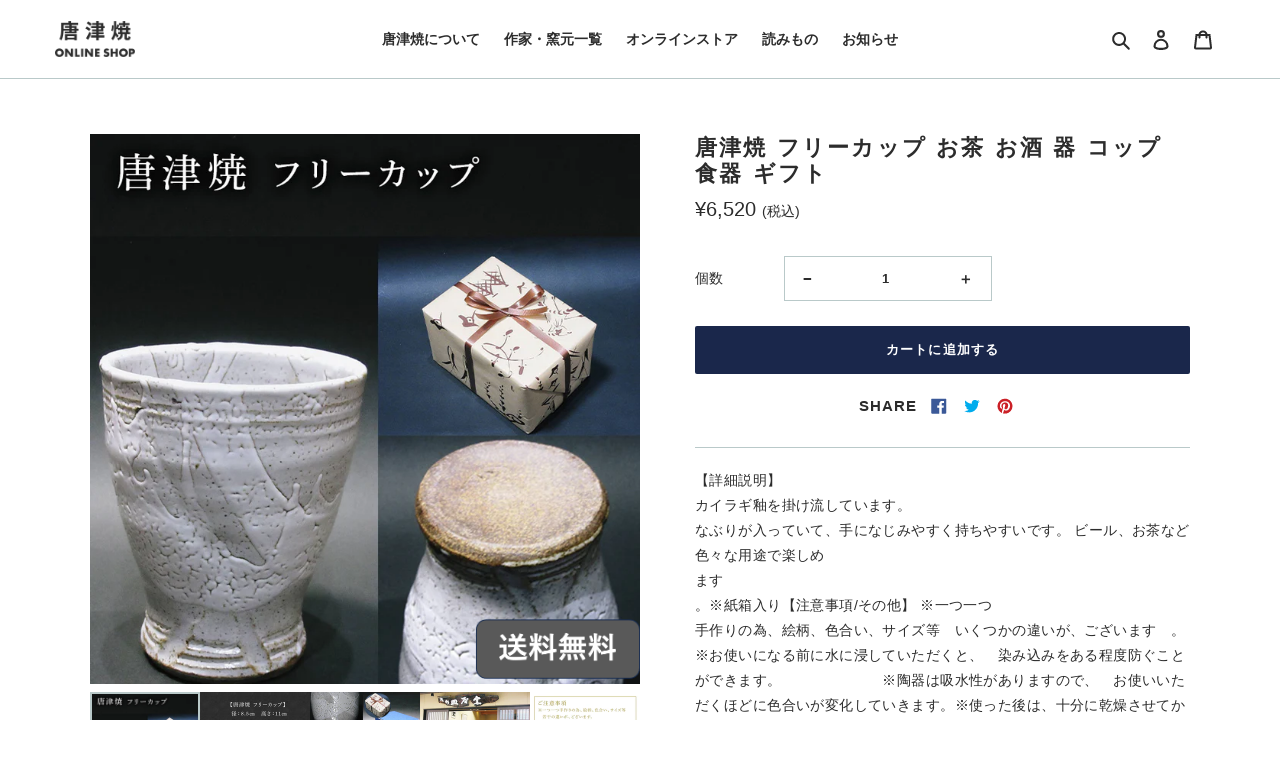

--- FILE ---
content_type: text/html; charset=utf-8
request_url: https://saga-yakimono-karatsu.com/products/%E5%94%90%E6%B4%A5%E7%84%BC-%E3%83%95%E3%83%AA%E3%83%BC%E3%82%AB%E3%83%83%E3%83%97-%E3%81%8A%E8%8C%B6-%E3%81%8A%E9%85%92-%E5%99%A8-%E3%82%B3%E3%83%83%E3%83%97-%E9%A3%9F%E5%99%A8-%E3%82%AE%E3%83%95%E3%83%88-2022%E5%B9%B4-%E4%BB%A4%E5%92%8C4%E5%B9%B4
body_size: 47073
content:
<!doctype html>
<html class="no-js" lang="ja">
<head>
<!-- Google Tag Manager -->
<script>(function(w,d,s,l,i){w[l]=w[l]||[];w[l].push({'gtm.start':
new Date().getTime(),event:'gtm.js'});var f=d.getElementsByTagName(s)[0],
j=d.createElement(s),dl=l!='dataLayer'?'&l='+l:'';j.async=true;j.src=
'https://www.googletagmanager.com/gtm.js?id='+i+dl;f.parentNode.insertBefore(j,f);
})(window,document,'script','dataLayer','GTM-5X67DWF');</script>
<!-- End Google Tag Manager -->
<!-- Google Tag Manager -->
<script>(function(w,d,s,l,i){w[l]=w[l]||[];w[l].push({'gtm.start':
new Date().getTime(),event:'gtm.js'});var f=d.getElementsByTagName(s)[0],
j=d.createElement(s),dl=l!='dataLayer'?'&l='+l:'';j.async=true;j.src=
'https://www.googletagmanager.com/gtm.js?id='+i+dl;f.parentNode.insertBefore(j,f);
})(window,document,'script','dataLayer','GTM-5XVB7KD');</script>
<!-- End Google Tag Manager -->
  <meta charset="utf-8">
  <meta http-equiv="X-UA-Compatible" content="IE=edge,chrome=1">
  <meta name="viewport" content="width=device-width,initial-scale=1">
  <meta name="theme-color" content="#2c2c2c">

  <link rel="preconnect" href="https://cdn.shopify.com" crossorigin>
  <link rel="preconnect" href="https://fonts.shopifycdn.com" crossorigin>
  <link rel="preconnect" href="https://monorail-edge.shopifysvc.com"><link href="//saga-yakimono-karatsu.com/cdn/shop/t/15/assets/slick.css?v=114524093554999131451642462418" rel="stylesheet" type="text/css" media="all" />
<link href="//saga-yakimono-karatsu.com/cdn/shop/t/15/assets/slick-theme.css?v=9794425329752138151642462418" rel="stylesheet" type="text/css" media="all" />
  <link rel="preload" href="//saga-yakimono-karatsu.com/cdn/shop/t/15/assets/theme.css?v=117659868984639936461664265240" as="style">
  <link rel="preload" as="font" href="//saga-yakimono-karatsu.com/cdn/fonts/jost/jost_n7.921dc18c13fa0b0c94c5e2517ffe06139c3615a3.woff2" type="font/woff2" crossorigin>
  <link rel="preload" as="font" href="//saga-yakimono-karatsu.com/cdn/fonts/jost/jost_n7.921dc18c13fa0b0c94c5e2517ffe06139c3615a3.woff2" type="font/woff2" crossorigin>
  <link rel="preload" as="font" href="//saga-yakimono-karatsu.com/cdn/fonts/jost/jost_n7.921dc18c13fa0b0c94c5e2517ffe06139c3615a3.woff2" type="font/woff2" crossorigin>
  <link rel="preload" href="//saga-yakimono-karatsu.com/cdn/shop/t/15/assets/theme.js?v=82827124836584643861643177167" as="script">
  <link rel="preload" href="//saga-yakimono-karatsu.com/cdn/shop/t/15/assets/lazysizes.js?v=63098554868324070131642462397" as="script"><link rel="canonical" href="https://saga-yakimono-karatsu.com/products/%e5%94%90%e6%b4%a5%e7%84%bc-%e3%83%95%e3%83%aa%e3%83%bc%e3%82%ab%e3%83%83%e3%83%97-%e3%81%8a%e8%8c%b6-%e3%81%8a%e9%85%92-%e5%99%a8-%e3%82%b3%e3%83%83%e3%83%97-%e9%a3%9f%e5%99%a8-%e3%82%ae%e3%83%95%e3%83%88-2022%e5%b9%b4-%e4%bb%a4%e5%92%8c4%e5%b9%b4"><link rel="shortcut icon" href="//saga-yakimono-karatsu.com/cdn/shop/files/favicon_32x32.png?v=1643611582" type="image/png"><title>唐津焼 フリーカップ お茶 お酒 器 コップ 食器 ギフト
&ndash; 【公式】唐津焼オフィシャルショップ</title><meta name="description" content="【詳細説明】カイラギ釉を掛け流しています。なぶりが入っていて、手になじみやすく持ちやすいです。 ビール、お茶など色々な用途で楽しめます。※紙箱入り【注意事項/その他】 ※一つ一つ手作りの為、絵柄、色合い、サイズ等　いくつかの違いが、ございます　。 ※お使いになる前に水に浸していただくと、　染み込みをある程度防ぐことができます。　　　　　　　※陶器は吸水性がありますので、　お使いいただくほどに色合いが変化していきます。※使った後は、十分に乾燥させてから保管してください。※カビ等の汚れを防ぐことができ、長くご愛用頂けます。 ※底部分がザラザラしている場合がございますのでテーブルなど、傷がございますのでご了承　ください【事業者の声】大杉皿"><!-- /snippets/social-meta-tags.liquid -->


<meta property="og:site_name" content="【公式】唐津焼オフィシャルショップ">
<meta property="og:url" content="https://saga-yakimono-karatsu.com/products/%e5%94%90%e6%b4%a5%e7%84%bc-%e3%83%95%e3%83%aa%e3%83%bc%e3%82%ab%e3%83%83%e3%83%97-%e3%81%8a%e8%8c%b6-%e3%81%8a%e9%85%92-%e5%99%a8-%e3%82%b3%e3%83%83%e3%83%97-%e9%a3%9f%e5%99%a8-%e3%82%ae%e3%83%95%e3%83%88-2022%e5%b9%b4-%e4%bb%a4%e5%92%8c4%e5%b9%b4">
<meta property="og:title" content="唐津焼 フリーカップ お茶 お酒 器 コップ 食器 ギフト">
<meta property="og:type" content="product">
<meta property="og:description" content="【詳細説明】カイラギ釉を掛け流しています。なぶりが入っていて、手になじみやすく持ちやすいです。 ビール、お茶など色々な用途で楽しめます。※紙箱入り【注意事項/その他】 ※一つ一つ手作りの為、絵柄、色合い、サイズ等　いくつかの違いが、ございます　。 ※お使いになる前に水に浸していただくと、　染み込みをある程度防ぐことができます。　　　　　　　※陶器は吸水性がありますので、　お使いいただくほどに色合いが変化していきます。※使った後は、十分に乾燥させてから保管してください。※カビ等の汚れを防ぐことができ、長くご愛用頂けます。 ※底部分がザラザラしている場合がございますのでテーブルなど、傷がございますのでご了承　ください【事業者の声】大杉皿"><meta property="og:image" content="http://saga-yakimono-karatsu.com/cdn/shop/products/sa-34910-013.jpg?v=1660896918">
  <meta property="og:image:secure_url" content="https://saga-yakimono-karatsu.com/cdn/shop/products/sa-34910-013.jpg?v=1660896918">
  <meta property="og:image:width" content="800">
  <meta property="og:image:height" content="800">
  <meta property="og:price:amount" content="6,520">
  <meta property="og:price:currency" content="JPY">



<meta name="twitter:card" content="summary_large_image">
<meta name="twitter:title" content="唐津焼 フリーカップ お茶 お酒 器 コップ 食器 ギフト">
<meta name="twitter:description" content="【詳細説明】カイラギ釉を掛け流しています。なぶりが入っていて、手になじみやすく持ちやすいです。 ビール、お茶など色々な用途で楽しめます。※紙箱入り【注意事項/その他】 ※一つ一つ手作りの為、絵柄、色合い、サイズ等　いくつかの違いが、ございます　。 ※お使いになる前に水に浸していただくと、　染み込みをある程度防ぐことができます。　　　　　　　※陶器は吸水性がありますので、　お使いいただくほどに色合いが変化していきます。※使った後は、十分に乾燥させてから保管してください。※カビ等の汚れを防ぐことができ、長くご愛用頂けます。 ※底部分がザラザラしている場合がございますのでテーブルなど、傷がございますのでご了承　ください【事業者の声】大杉皿">

  
<style data-shopify>
:root {
    --color-text: #2c2c2c;
    --color-text-rgb: 44, 44, 44;
    --color-body-text: #2c2c2c;
    --color-sale-text: #1a274b;
    --color-small-button-text-border: #2c2c2c;
    --color-text-field: #ffffff;
    --color-text-field-text: #2c2c2c;
    --color-text-field-text-rgb: 44, 44, 44;

    --color-btn-primary: #2c2c2c;
    --color-btn-primary-darker: #121212;
    --color-btn-primary-text: #ffffff;

    --color-blankstate: rgba(44, 44, 44, 0.35);
    --color-blankstate-border: rgba(44, 44, 44, 0.2);
    --color-blankstate-background: rgba(44, 44, 44, 0.1);

    --color-text-focus:#525252;
    --color-overlay-text-focus:#e6e6e6;
    --color-btn-primary-focus:#525252;
    --color-btn-social-focus:#9cb3b3;
    --color-small-button-text-border-focus:#525252;
    --predictive-search-focus:#f2f2f2;

    --color-body: #ffffff;
    --color-bg: #ffffff;
    --color-bg-rgb: 255, 255, 255;
    --color-bg-alt: rgba(44, 44, 44, 0.05);
    --color-bg-currency-selector: rgba(44, 44, 44, 0.2);

    --color-overlay-title-text: #ffffff;
    --color-image-overlay: #685858;
    --color-image-overlay-rgb: 104, 88, 88;--opacity-image-overlay: 0.4;--hover-overlay-opacity: 0.8;

    --color-border: #b9c9c9;
    --color-border-form: #b9c9c9;
    --color-border-form-darker: #9cb3b3;

    --svg-select-icon: url(//saga-yakimono-karatsu.com/cdn/shop/t/15/assets/ico-select.svg?v=165128567063033664011643357169);
    --slick-img-url: url(//saga-yakimono-karatsu.com/cdn/shop/t/15/assets/ajax-loader.gif?v=41356863302472015721642462394);

    --font-weight-body--bold: 700;
    --font-weight-body--bolder: 900;

    --font-stack-header: Jost, sans-serif;
    --font-style-header: normal;
    --font-weight-header: 700;

    --font-stack-body: Jost, sans-serif;
    --font-style-body: normal;
    --font-weight-body: 700;

    --font-size-header: 26;

    --font-size-base: 15;

    --font-h1-desktop: 35;
    --font-h1-mobile: 32;
    --font-h2-desktop: 20;
    --font-h2-mobile: 18;
    --font-h3-mobile: 20;
    --font-h4-desktop: 17;
    --font-h4-mobile: 15;
    --font-h5-desktop: 15;
    --font-h5-mobile: 13;
    --font-h6-desktop: 14;
    --font-h6-mobile: 12;

    --font-mega-title-large-desktop: 65;

    --font-rich-text-large: 17;
    --font-rich-text-small: 13;

    
--color-video-bg: #f2f2f2;

    
    --global-color-image-loader-primary: rgba(44, 44, 44, 0.06);
    --global-color-image-loader-secondary: rgba(44, 44, 44, 0.12);
  }
</style>


  <style>*,::after,::before{box-sizing:border-box}body{margin:0}body,html{background-color:var(--color-body)}body,button{font-size:calc(var(--font-size-base) * 1px);font-family:var(--font-stack-body);font-style:var(--font-style-body);font-weight:var(--font-weight-body);color:var(--color-text);line-height:1.5}body,button{-webkit-font-smoothing:antialiased;-webkit-text-size-adjust:100%}.border-bottom{border-bottom:1px solid var(--color-border)}.btn--link{background-color:transparent;border:0;margin:0;color:var(--color-text);text-align:left}.text-right{text-align:right}.icon{display:inline-block;width:20px;height:20px;vertical-align:middle;fill:currentColor}.icon__fallback-text,.visually-hidden{position:absolute!important;overflow:hidden;clip:rect(0 0 0 0);height:1px;width:1px;margin:-1px;padding:0;border:0}svg.icon:not(.icon--full-color) circle,svg.icon:not(.icon--full-color) ellipse,svg.icon:not(.icon--full-color) g,svg.icon:not(.icon--full-color) line,svg.icon:not(.icon--full-color) path,svg.icon:not(.icon--full-color) polygon,svg.icon:not(.icon--full-color) polyline,svg.icon:not(.icon--full-color) rect,symbol.icon:not(.icon--full-color) circle,symbol.icon:not(.icon--full-color) ellipse,symbol.icon:not(.icon--full-color) g,symbol.icon:not(.icon--full-color) line,symbol.icon:not(.icon--full-color) path,symbol.icon:not(.icon--full-color) polygon,symbol.icon:not(.icon--full-color) polyline,symbol.icon:not(.icon--full-color) rect{fill:inherit;stroke:inherit}li{list-style:none}.list--inline{padding:0;margin:0}.list--inline>li{display:inline-block;margin-bottom:0;vertical-align:middle}a{color:var(--color-text);text-decoration:none}.h1,.h2,h1,h2{margin:0 0 17.5px;font-family:var(--font-stack-header);font-style:var(--font-style-header);font-weight:var(--font-weight-header);line-height:1.2;overflow-wrap:break-word;word-wrap:break-word}.h1 a,.h2 a,h1 a,h2 a{color:inherit;text-decoration:none;font-weight:inherit}.h1,h1{font-size:calc(((var(--font-h1-desktop))/ (var(--font-size-base))) * 1em);text-transform:none;letter-spacing:0}@media only screen and (max-width:749px){.h1,h1{font-size:calc(((var(--font-h1-mobile))/ (var(--font-size-base))) * 1em)}}.h2,h2{font-size:calc(((var(--font-h2-desktop))/ (var(--font-size-base))) * 1em);text-transform:uppercase;letter-spacing:.1em}@media only screen and (max-width:749px){.h2,h2{font-size:calc(((var(--font-h2-mobile))/ (var(--font-size-base))) * 1em)}}p{color:var(--color-body-text);margin:0 0 19.44444px}@media only screen and (max-width:749px){p{font-size:calc(((var(--font-size-base) - 1)/ (var(--font-size-base))) * 1em)}}p:last-child{margin-bottom:0}@media only screen and (max-width:749px){.small--hide{display:none!important}}.grid{list-style:none;margin:0;padding:0;margin-left:-30px}.grid::after{content:'';display:table;clear:both}@media only screen and (max-width:749px){.grid{margin-left:-22px}}.grid::after{content:'';display:table;clear:both}.grid--no-gutters{margin-left:0}.grid--no-gutters .grid__item{padding-left:0}.grid--table{display:table;table-layout:fixed;width:100%}.grid--table>.grid__item{float:none;display:table-cell;vertical-align:middle}.grid__item{float:left;padding-left:30px;width:100%}@media only screen and (max-width:749px){.grid__item{padding-left:22px}}.grid__item[class*="--push"]{position:relative}@media only screen and (min-width:750px){.medium-up--one-quarter{width:25%}.medium-up--push-one-third{width:33.33%}.medium-up--one-half{width:50%}.medium-up--push-one-third{left:33.33%;position:relative}}.site-header{position:relative;background-color:var(--color-body)}@media only screen and (max-width:749px){.site-header{border-bottom:1px solid var(--color-border)}}@media only screen and (min-width:750px){.site-header{padding:0 55px}.site-header.logo--center{padding-top:30px}}.site-header__logo{margin:15px 0}.logo-align--center .site-header__logo{text-align:center;margin:0 auto}@media only screen and (max-width:749px){.logo-align--center .site-header__logo{text-align:left;margin:15px 0}}@media only screen and (max-width:749px){.site-header__logo{padding-left:22px;text-align:left}.site-header__logo img{margin:0}}.site-header__logo-link{display:inline-block;word-break:break-word}@media only screen and (min-width:750px){.logo-align--center .site-header__logo-link{margin:0 auto}}.site-header__logo-image{display:block}@media only screen and (min-width:750px){.site-header__logo-image{margin:0 auto}}.site-header__logo-image img{width:100%}.site-header__logo-image--centered img{margin:0 auto}.site-header__logo img{display:block}.site-header__icons{position:relative;white-space:nowrap}@media only screen and (max-width:749px){.site-header__icons{width:auto;padding-right:13px}.site-header__icons .btn--link,.site-header__icons .site-header__cart{font-size:calc(((var(--font-size-base))/ (var(--font-size-base))) * 1em)}}.site-header__icons-wrapper{position:relative;display:-webkit-flex;display:-ms-flexbox;display:flex;width:100%;-ms-flex-align:center;-webkit-align-items:center;-moz-align-items:center;-ms-align-items:center;-o-align-items:center;align-items:center;-webkit-justify-content:flex-end;-ms-justify-content:flex-end;justify-content:flex-end}.site-header__account,.site-header__cart,.site-header__search{position:relative}.site-header__search.site-header__icon{display:none}@media only screen and (min-width:1400px){.site-header__search.site-header__icon{display:block}}.site-header__search-toggle{display:block}@media only screen and (min-width:750px){.site-header__account,.site-header__cart{padding:10px 11px}}.site-header__cart-title,.site-header__search-title{position:absolute!important;overflow:hidden;clip:rect(0 0 0 0);height:1px;width:1px;margin:-1px;padding:0;border:0;display:block;vertical-align:middle}.site-header__cart-title{margin-right:3px}.site-header__cart-count{display:flex;align-items:center;justify-content:center;position:absolute;right:.4rem;top:.2rem;font-weight:700;background-color:var(--color-btn-primary);color:var(--color-btn-primary-text);border-radius:50%;min-width:1em;height:1em}.site-header__cart-count span{font-family:HelveticaNeue,"Helvetica Neue",Helvetica,Arial,sans-serif;font-size:calc(11em / 16);line-height:1}@media only screen and (max-width:749px){.site-header__cart-count{top:calc(7em / 16);right:0;border-radius:50%;min-width:calc(19em / 16);height:calc(19em / 16)}}@media only screen and (max-width:749px){.site-header__cart-count span{padding:.25em calc(6em / 16);font-size:12px}}.site-header__menu{display:none}@media only screen and (max-width:749px){.site-header__icon{display:inline-block;vertical-align:middle;padding:10px 11px;margin:0}}@media only screen and (min-width:750px){.site-header__icon .icon-search{margin-right:3px}}.announcement-bar{z-index:10;position:relative;text-align:center;border-bottom:1px solid transparent;padding:2px}.announcement-bar__link{display:block}.announcement-bar__message{display:block;padding:11px 22px;font-size:calc(((16)/ (var(--font-size-base))) * 1em);font-weight:var(--font-weight-header)}@media only screen and (min-width:750px){.announcement-bar__message{padding-left:55px;padding-right:55px}}.site-nav{position:relative;padding:0;text-align:center;margin:25px 0}.site-nav a{padding:3px 10px}.site-nav__link{display:block;white-space:nowrap}.site-nav--centered .site-nav__link{padding-top:0}.site-nav__link .icon-chevron-down{width:calc(8em / 16);height:calc(8em / 16);margin-left:.5rem}.site-nav__label{border-bottom:1px solid transparent}.site-nav__link--active .site-nav__label{border-bottom-color:var(--color-text)}.site-nav__link--button{border:none;background-color:transparent;padding:3px 10px}.site-header__mobile-nav{z-index:11;position:relative;background-color:var(--color-body)}@media only screen and (max-width:749px){.site-header__mobile-nav{display:-webkit-flex;display:-ms-flexbox;display:flex;width:100%;-ms-flex-align:center;-webkit-align-items:center;-moz-align-items:center;-ms-align-items:center;-o-align-items:center;align-items:center}}.mobile-nav--open .icon-close{display:none}.main-content{opacity:0}.main-content .shopify-section{display:none}.main-content .shopify-section:first-child{display:inherit}.critical-hidden{display:none}</style>

  <script>
    window.performance.mark('debut:theme_stylesheet_loaded.start');

    function onLoadStylesheet() {
      performance.mark('debut:theme_stylesheet_loaded.end');
      performance.measure('debut:theme_stylesheet_loaded', 'debut:theme_stylesheet_loaded.start', 'debut:theme_stylesheet_loaded.end');

      var url = "//saga-yakimono-karatsu.com/cdn/shop/t/15/assets/theme.css?v=117659868984639936461664265240";
      var link = document.querySelector('link[href="' + url + '"]');
      link.loaded = true;
      link.dispatchEvent(new Event('load'));
    }
  </script>

  <link rel="stylesheet" href="//saga-yakimono-karatsu.com/cdn/shop/t/15/assets/theme.css?v=117659868984639936461664265240" type="text/css" media="print" onload="this.media='all';onLoadStylesheet()">

  <style>
    @font-face {
  font-family: Jost;
  font-weight: 700;
  font-style: normal;
  font-display: swap;
  src: url("//saga-yakimono-karatsu.com/cdn/fonts/jost/jost_n7.921dc18c13fa0b0c94c5e2517ffe06139c3615a3.woff2") format("woff2"),
       url("//saga-yakimono-karatsu.com/cdn/fonts/jost/jost_n7.cbfc16c98c1e195f46c536e775e4e959c5f2f22b.woff") format("woff");
}

    @font-face {
  font-family: Jost;
  font-weight: 700;
  font-style: normal;
  font-display: swap;
  src: url("//saga-yakimono-karatsu.com/cdn/fonts/jost/jost_n7.921dc18c13fa0b0c94c5e2517ffe06139c3615a3.woff2") format("woff2"),
       url("//saga-yakimono-karatsu.com/cdn/fonts/jost/jost_n7.cbfc16c98c1e195f46c536e775e4e959c5f2f22b.woff") format("woff");
}

    @font-face {
  font-family: Jost;
  font-weight: 700;
  font-style: normal;
  font-display: swap;
  src: url("//saga-yakimono-karatsu.com/cdn/fonts/jost/jost_n7.921dc18c13fa0b0c94c5e2517ffe06139c3615a3.woff2") format("woff2"),
       url("//saga-yakimono-karatsu.com/cdn/fonts/jost/jost_n7.cbfc16c98c1e195f46c536e775e4e959c5f2f22b.woff") format("woff");
}

    @font-face {
  font-family: Jost;
  font-weight: 900;
  font-style: normal;
  font-display: swap;
  src: url("//saga-yakimono-karatsu.com/cdn/fonts/jost/jost_n9.cd269fa9adcae864ab1df15826ceb2fd310a3d4a.woff2") format("woff2"),
       url("//saga-yakimono-karatsu.com/cdn/fonts/jost/jost_n9.fd15e8012129a3f22bd292bf1f8b87a15f894bd5.woff") format("woff");
}

    @font-face {
  font-family: Jost;
  font-weight: 700;
  font-style: italic;
  font-display: swap;
  src: url("//saga-yakimono-karatsu.com/cdn/fonts/jost/jost_i7.d8201b854e41e19d7ed9b1a31fe4fe71deea6d3f.woff2") format("woff2"),
       url("//saga-yakimono-karatsu.com/cdn/fonts/jost/jost_i7.eae515c34e26b6c853efddc3fc0c552e0de63757.woff") format("woff");
}

    @font-face {
  font-family: Jost;
  font-weight: 700;
  font-style: italic;
  font-display: swap;
  src: url("//saga-yakimono-karatsu.com/cdn/fonts/jost/jost_i7.d8201b854e41e19d7ed9b1a31fe4fe71deea6d3f.woff2") format("woff2"),
       url("//saga-yakimono-karatsu.com/cdn/fonts/jost/jost_i7.eae515c34e26b6c853efddc3fc0c552e0de63757.woff") format("woff");
}

  </style>

  <script>const moneyFormat = "¥{{amount_no_decimals}}"
var theme = {
      breakpoints: {
        medium: 750,
        large: 990,
        widescreen: 1400
      },
      strings: {
        addToCart: "カートに追加する",
        soldOut: "SOLD OUT",
        unavailable: "お取り扱いできません",
        regularPrice: "通常価格",
        salePrice: "販売価格",
        sale: "SALE",
        fromLowestPrice: "[price]から",
        vendor: "販売元",
        showMore: "さらに表示する",
        showLess: "表示を減らす",
        searchFor: "検索する",
        addressError: "住所を調べる際にエラーが発生しました",
        addressNoResults: "その住所は見つかりませんでした",
        addressQueryLimit: "Google APIの使用量の制限を超えました。\u003ca href=\"https:\/\/developers.google.com\/maps\/premium\/usage-limits\"\u003eプレミアムプラン\u003c\/a\u003eへのアップグレードをご検討ください。",
        authError: "あなたのGoogle Mapsのアカウント認証で問題が発生しました。",
        newWindow: "新しいウィンドウで開く",
        external: "外部のウェブサイトに移動します。",
        newWindowExternal: "外部のウェブサイトを新しいウィンドウで開く",
        removeLabel: "[product] を削除する",
        update: "アップデート",
        quantity: "数量",
        discountedTotal: "ディスカウント合計",
        regularTotal: "通常合計",
        priceColumn: "ディスカウントの詳細については価格列を参照してください。",
        quantityMinimumMessage: "数量は1以上でなければなりません",
        cartError: "お客様のカートをアップデートするときにエラーが発生しました。再度お試しください。",
        removedItemMessage: "カートから \u003cspan class=\"cart__removed-product-details\"\u003e([quantity]) 個の[link]\u003c\/span\u003eが消去されました。",
        unitPrice: "単価",
        unitPriceSeparator: "あたり",
        oneCartCount: "1個のアイテム",
        otherCartCount: "[count]個のアイテム",
        quantityLabel: "数量: [count]",
        products: "商品",
        loading: "読み込んでいます",
        number_of_results: "[result_number]\/[results_count]",
        number_of_results_found: "[results_count]件の結果が見つかりました",
        one_result_found: "1件の結果が見つかりました"
      },
      moneyFormat: moneyFormat,
      moneyFormatWithCurrency: "¥{{amount_no_decimals}} JPY",
      settings: {
        predictiveSearchEnabled: false,
        predictiveSearchShowPrice: false,
        predictiveSearchShowVendor: false
      },
      stylesheet: "//saga-yakimono-karatsu.com/cdn/shop/t/15/assets/theme.css?v=117659868984639936461664265240"
    };if (sessionStorage.getItem("backToCollection")) {
        sessionStorage.removeItem("backToCollection")
      }document.documentElement.className = document.documentElement.className.replace('no-js', 'js');
  </script><script src="//saga-yakimono-karatsu.com/cdn/shop/t/15/assets/theme.js?v=82827124836584643861643177167" defer="defer"></script>
  <script src="//saga-yakimono-karatsu.com/cdn/shop/t/15/assets/lazysizes.js?v=63098554868324070131642462397" async="async"></script>

  <script type="text/javascript">
    if (window.MSInputMethodContext && document.documentMode) {
      var scripts = document.getElementsByTagName('script')[0];
      var polyfill = document.createElement("script");
      polyfill.defer = true;
      polyfill.src = "//saga-yakimono-karatsu.com/cdn/shop/t/15/assets/ie11CustomProperties.min.js?v=146208399201472936201642462397";

      scripts.parentNode.insertBefore(polyfill, scripts);
    }
  </script>

  <script>window.performance && window.performance.mark && window.performance.mark('shopify.content_for_header.start');</script><meta name="google-site-verification" content="yvQuwUe8lD5MmuvLDpB-0qiwqLAal1ECXB2aa4ROZeM">
<meta id="shopify-digital-wallet" name="shopify-digital-wallet" content="/54978084900/digital_wallets/dialog">
<meta name="shopify-checkout-api-token" content="45443ef99b99d3b98ec65d47fcc4e844">
<link rel="alternate" type="application/json+oembed" href="https://saga-yakimono-karatsu.com/products/%e5%94%90%e6%b4%a5%e7%84%bc-%e3%83%95%e3%83%aa%e3%83%bc%e3%82%ab%e3%83%83%e3%83%97-%e3%81%8a%e8%8c%b6-%e3%81%8a%e9%85%92-%e5%99%a8-%e3%82%b3%e3%83%83%e3%83%97-%e9%a3%9f%e5%99%a8-%e3%82%ae%e3%83%95%e3%83%88-2022%e5%b9%b4-%e4%bb%a4%e5%92%8c4%e5%b9%b4.oembed">
<script async="async" src="/checkouts/internal/preloads.js?locale=ja-JP"></script>
<link rel="preconnect" href="https://shop.app" crossorigin="anonymous">
<script async="async" src="https://shop.app/checkouts/internal/preloads.js?locale=ja-JP&shop_id=54978084900" crossorigin="anonymous"></script>
<script id="apple-pay-shop-capabilities" type="application/json">{"shopId":54978084900,"countryCode":"JP","currencyCode":"JPY","merchantCapabilities":["supports3DS"],"merchantId":"gid:\/\/shopify\/Shop\/54978084900","merchantName":"【公式】唐津焼オフィシャルショップ","requiredBillingContactFields":["postalAddress","email","phone"],"requiredShippingContactFields":["postalAddress","email","phone"],"shippingType":"shipping","supportedNetworks":["visa","masterCard","amex","jcb","discover"],"total":{"type":"pending","label":"【公式】唐津焼オフィシャルショップ","amount":"1.00"},"shopifyPaymentsEnabled":true,"supportsSubscriptions":true}</script>
<script id="shopify-features" type="application/json">{"accessToken":"45443ef99b99d3b98ec65d47fcc4e844","betas":["rich-media-storefront-analytics"],"domain":"saga-yakimono-karatsu.com","predictiveSearch":false,"shopId":54978084900,"locale":"ja"}</script>
<script>var Shopify = Shopify || {};
Shopify.shop = "specialfoodmall.myshopify.com";
Shopify.locale = "ja";
Shopify.currency = {"active":"JPY","rate":"1.0"};
Shopify.country = "JP";
Shopify.theme = {"name":"Debut5","id":121526845476,"schema_name":"Debut","schema_version":"17.14.1","theme_store_id":796,"role":"main"};
Shopify.theme.handle = "null";
Shopify.theme.style = {"id":null,"handle":null};
Shopify.cdnHost = "saga-yakimono-karatsu.com/cdn";
Shopify.routes = Shopify.routes || {};
Shopify.routes.root = "/";</script>
<script type="module">!function(o){(o.Shopify=o.Shopify||{}).modules=!0}(window);</script>
<script>!function(o){function n(){var o=[];function n(){o.push(Array.prototype.slice.apply(arguments))}return n.q=o,n}var t=o.Shopify=o.Shopify||{};t.loadFeatures=n(),t.autoloadFeatures=n()}(window);</script>
<script>
  window.ShopifyPay = window.ShopifyPay || {};
  window.ShopifyPay.apiHost = "shop.app\/pay";
  window.ShopifyPay.redirectState = null;
</script>
<script id="shop-js-analytics" type="application/json">{"pageType":"product"}</script>
<script defer="defer" async type="module" src="//saga-yakimono-karatsu.com/cdn/shopifycloud/shop-js/modules/v2/client.init-shop-cart-sync_Cun6Ba8E.ja.esm.js"></script>
<script defer="defer" async type="module" src="//saga-yakimono-karatsu.com/cdn/shopifycloud/shop-js/modules/v2/chunk.common_DGWubyOB.esm.js"></script>
<script type="module">
  await import("//saga-yakimono-karatsu.com/cdn/shopifycloud/shop-js/modules/v2/client.init-shop-cart-sync_Cun6Ba8E.ja.esm.js");
await import("//saga-yakimono-karatsu.com/cdn/shopifycloud/shop-js/modules/v2/chunk.common_DGWubyOB.esm.js");

  window.Shopify.SignInWithShop?.initShopCartSync?.({"fedCMEnabled":true,"windoidEnabled":true});

</script>
<script>
  window.Shopify = window.Shopify || {};
  if (!window.Shopify.featureAssets) window.Shopify.featureAssets = {};
  window.Shopify.featureAssets['shop-js'] = {"shop-cart-sync":["modules/v2/client.shop-cart-sync_kpadWrR6.ja.esm.js","modules/v2/chunk.common_DGWubyOB.esm.js"],"init-fed-cm":["modules/v2/client.init-fed-cm_deEwcgdG.ja.esm.js","modules/v2/chunk.common_DGWubyOB.esm.js"],"shop-button":["modules/v2/client.shop-button_Bgl7Akkx.ja.esm.js","modules/v2/chunk.common_DGWubyOB.esm.js"],"shop-cash-offers":["modules/v2/client.shop-cash-offers_CGfJizyJ.ja.esm.js","modules/v2/chunk.common_DGWubyOB.esm.js","modules/v2/chunk.modal_Ba7vk6QP.esm.js"],"init-windoid":["modules/v2/client.init-windoid_DLaIoEuB.ja.esm.js","modules/v2/chunk.common_DGWubyOB.esm.js"],"shop-toast-manager":["modules/v2/client.shop-toast-manager_BZdAlEPY.ja.esm.js","modules/v2/chunk.common_DGWubyOB.esm.js"],"init-shop-email-lookup-coordinator":["modules/v2/client.init-shop-email-lookup-coordinator_BxGPdBrh.ja.esm.js","modules/v2/chunk.common_DGWubyOB.esm.js"],"init-shop-cart-sync":["modules/v2/client.init-shop-cart-sync_Cun6Ba8E.ja.esm.js","modules/v2/chunk.common_DGWubyOB.esm.js"],"avatar":["modules/v2/client.avatar_BTnouDA3.ja.esm.js"],"pay-button":["modules/v2/client.pay-button_iRJggQYg.ja.esm.js","modules/v2/chunk.common_DGWubyOB.esm.js"],"init-customer-accounts":["modules/v2/client.init-customer-accounts_BbQrQ-BF.ja.esm.js","modules/v2/client.shop-login-button_CXxZBmJa.ja.esm.js","modules/v2/chunk.common_DGWubyOB.esm.js","modules/v2/chunk.modal_Ba7vk6QP.esm.js"],"init-shop-for-new-customer-accounts":["modules/v2/client.init-shop-for-new-customer-accounts_48e-446J.ja.esm.js","modules/v2/client.shop-login-button_CXxZBmJa.ja.esm.js","modules/v2/chunk.common_DGWubyOB.esm.js","modules/v2/chunk.modal_Ba7vk6QP.esm.js"],"shop-login-button":["modules/v2/client.shop-login-button_CXxZBmJa.ja.esm.js","modules/v2/chunk.common_DGWubyOB.esm.js","modules/v2/chunk.modal_Ba7vk6QP.esm.js"],"init-customer-accounts-sign-up":["modules/v2/client.init-customer-accounts-sign-up_Bb65hYMR.ja.esm.js","modules/v2/client.shop-login-button_CXxZBmJa.ja.esm.js","modules/v2/chunk.common_DGWubyOB.esm.js","modules/v2/chunk.modal_Ba7vk6QP.esm.js"],"shop-follow-button":["modules/v2/client.shop-follow-button_BO2OQvUT.ja.esm.js","modules/v2/chunk.common_DGWubyOB.esm.js","modules/v2/chunk.modal_Ba7vk6QP.esm.js"],"checkout-modal":["modules/v2/client.checkout-modal__QRFVvMA.ja.esm.js","modules/v2/chunk.common_DGWubyOB.esm.js","modules/v2/chunk.modal_Ba7vk6QP.esm.js"],"lead-capture":["modules/v2/client.lead-capture_Be4qr8sG.ja.esm.js","modules/v2/chunk.common_DGWubyOB.esm.js","modules/v2/chunk.modal_Ba7vk6QP.esm.js"],"shop-login":["modules/v2/client.shop-login_BCaq99Td.ja.esm.js","modules/v2/chunk.common_DGWubyOB.esm.js","modules/v2/chunk.modal_Ba7vk6QP.esm.js"],"payment-terms":["modules/v2/client.payment-terms_C-1Cu6jg.ja.esm.js","modules/v2/chunk.common_DGWubyOB.esm.js","modules/v2/chunk.modal_Ba7vk6QP.esm.js"]};
</script>
<script>(function() {
  var isLoaded = false;
  function asyncLoad() {
    if (isLoaded) return;
    isLoaded = true;
    var urls = ["\/\/cdn.shopify.com\/proxy\/58229e87258a9dfe09194af9cdfb7c675053778ebcbe2ed8f48cc3eaa845c0af\/shippingmanagerprod.z11.web.core.windows.net\/specialfoodmall.myshopify.com_haiso_datetimespecific.js?v=20220707203248\u0026shop=specialfoodmall.myshopify.com\u0026sp-cache-control=cHVibGljLCBtYXgtYWdlPTkwMA","https:\/\/d3azqz9xba9gwd.cloudfront.net\/storage\/scripts\/specialfoodmall.20231116030500.scripttag.js?shop=specialfoodmall.myshopify.com"];
    for (var i = 0; i < urls.length; i++) {
      var s = document.createElement('script');
      s.type = 'text/javascript';
      s.async = true;
      s.src = urls[i];
      var x = document.getElementsByTagName('script')[0];
      x.parentNode.insertBefore(s, x);
    }
  };
  if(window.attachEvent) {
    window.attachEvent('onload', asyncLoad);
  } else {
    window.addEventListener('load', asyncLoad, false);
  }
})();</script>
<script id="__st">var __st={"a":54978084900,"offset":32400,"reqid":"65b21e5d-a34c-485a-a202-eddea297634d-1768721501","pageurl":"saga-yakimono-karatsu.com\/products\/%E5%94%90%E6%B4%A5%E7%84%BC-%E3%83%95%E3%83%AA%E3%83%BC%E3%82%AB%E3%83%83%E3%83%97-%E3%81%8A%E8%8C%B6-%E3%81%8A%E9%85%92-%E5%99%A8-%E3%82%B3%E3%83%83%E3%83%97-%E9%A3%9F%E5%99%A8-%E3%82%AE%E3%83%95%E3%83%88-2022%E5%B9%B4-%E4%BB%A4%E5%92%8C4%E5%B9%B4","u":"7d7b8995d77e","p":"product","rtyp":"product","rid":7112778022948};</script>
<script>window.ShopifyPaypalV4VisibilityTracking = true;</script>
<script id="captcha-bootstrap">!function(){'use strict';const t='contact',e='account',n='new_comment',o=[[t,t],['blogs',n],['comments',n],[t,'customer']],c=[[e,'customer_login'],[e,'guest_login'],[e,'recover_customer_password'],[e,'create_customer']],r=t=>t.map((([t,e])=>`form[action*='/${t}']:not([data-nocaptcha='true']) input[name='form_type'][value='${e}']`)).join(','),a=t=>()=>t?[...document.querySelectorAll(t)].map((t=>t.form)):[];function s(){const t=[...o],e=r(t);return a(e)}const i='password',u='form_key',d=['recaptcha-v3-token','g-recaptcha-response','h-captcha-response',i],f=()=>{try{return window.sessionStorage}catch{return}},m='__shopify_v',_=t=>t.elements[u];function p(t,e,n=!1){try{const o=window.sessionStorage,c=JSON.parse(o.getItem(e)),{data:r}=function(t){const{data:e,action:n}=t;return t[m]||n?{data:e,action:n}:{data:t,action:n}}(c);for(const[e,n]of Object.entries(r))t.elements[e]&&(t.elements[e].value=n);n&&o.removeItem(e)}catch(o){console.error('form repopulation failed',{error:o})}}const l='form_type',E='cptcha';function T(t){t.dataset[E]=!0}const w=window,h=w.document,L='Shopify',v='ce_forms',y='captcha';let A=!1;((t,e)=>{const n=(g='f06e6c50-85a8-45c8-87d0-21a2b65856fe',I='https://cdn.shopify.com/shopifycloud/storefront-forms-hcaptcha/ce_storefront_forms_captcha_hcaptcha.v1.5.2.iife.js',D={infoText:'hCaptchaによる保護',privacyText:'プライバシー',termsText:'利用規約'},(t,e,n)=>{const o=w[L][v],c=o.bindForm;if(c)return c(t,g,e,D).then(n);var r;o.q.push([[t,g,e,D],n]),r=I,A||(h.body.append(Object.assign(h.createElement('script'),{id:'captcha-provider',async:!0,src:r})),A=!0)});var g,I,D;w[L]=w[L]||{},w[L][v]=w[L][v]||{},w[L][v].q=[],w[L][y]=w[L][y]||{},w[L][y].protect=function(t,e){n(t,void 0,e),T(t)},Object.freeze(w[L][y]),function(t,e,n,w,h,L){const[v,y,A,g]=function(t,e,n){const i=e?o:[],u=t?c:[],d=[...i,...u],f=r(d),m=r(i),_=r(d.filter((([t,e])=>n.includes(e))));return[a(f),a(m),a(_),s()]}(w,h,L),I=t=>{const e=t.target;return e instanceof HTMLFormElement?e:e&&e.form},D=t=>v().includes(t);t.addEventListener('submit',(t=>{const e=I(t);if(!e)return;const n=D(e)&&!e.dataset.hcaptchaBound&&!e.dataset.recaptchaBound,o=_(e),c=g().includes(e)&&(!o||!o.value);(n||c)&&t.preventDefault(),c&&!n&&(function(t){try{if(!f())return;!function(t){const e=f();if(!e)return;const n=_(t);if(!n)return;const o=n.value;o&&e.removeItem(o)}(t);const e=Array.from(Array(32),(()=>Math.random().toString(36)[2])).join('');!function(t,e){_(t)||t.append(Object.assign(document.createElement('input'),{type:'hidden',name:u})),t.elements[u].value=e}(t,e),function(t,e){const n=f();if(!n)return;const o=[...t.querySelectorAll(`input[type='${i}']`)].map((({name:t})=>t)),c=[...d,...o],r={};for(const[a,s]of new FormData(t).entries())c.includes(a)||(r[a]=s);n.setItem(e,JSON.stringify({[m]:1,action:t.action,data:r}))}(t,e)}catch(e){console.error('failed to persist form',e)}}(e),e.submit())}));const S=(t,e)=>{t&&!t.dataset[E]&&(n(t,e.some((e=>e===t))),T(t))};for(const o of['focusin','change'])t.addEventListener(o,(t=>{const e=I(t);D(e)&&S(e,y())}));const B=e.get('form_key'),M=e.get(l),P=B&&M;t.addEventListener('DOMContentLoaded',(()=>{const t=y();if(P)for(const e of t)e.elements[l].value===M&&p(e,B);[...new Set([...A(),...v().filter((t=>'true'===t.dataset.shopifyCaptcha))])].forEach((e=>S(e,t)))}))}(h,new URLSearchParams(w.location.search),n,t,e,['guest_login'])})(!0,!0)}();</script>
<script integrity="sha256-4kQ18oKyAcykRKYeNunJcIwy7WH5gtpwJnB7kiuLZ1E=" data-source-attribution="shopify.loadfeatures" defer="defer" src="//saga-yakimono-karatsu.com/cdn/shopifycloud/storefront/assets/storefront/load_feature-a0a9edcb.js" crossorigin="anonymous"></script>
<script crossorigin="anonymous" defer="defer" src="//saga-yakimono-karatsu.com/cdn/shopifycloud/storefront/assets/shopify_pay/storefront-65b4c6d7.js?v=20250812"></script>
<script data-source-attribution="shopify.dynamic_checkout.dynamic.init">var Shopify=Shopify||{};Shopify.PaymentButton=Shopify.PaymentButton||{isStorefrontPortableWallets:!0,init:function(){window.Shopify.PaymentButton.init=function(){};var t=document.createElement("script");t.src="https://saga-yakimono-karatsu.com/cdn/shopifycloud/portable-wallets/latest/portable-wallets.ja.js",t.type="module",document.head.appendChild(t)}};
</script>
<script data-source-attribution="shopify.dynamic_checkout.buyer_consent">
  function portableWalletsHideBuyerConsent(e){var t=document.getElementById("shopify-buyer-consent"),n=document.getElementById("shopify-subscription-policy-button");t&&n&&(t.classList.add("hidden"),t.setAttribute("aria-hidden","true"),n.removeEventListener("click",e))}function portableWalletsShowBuyerConsent(e){var t=document.getElementById("shopify-buyer-consent"),n=document.getElementById("shopify-subscription-policy-button");t&&n&&(t.classList.remove("hidden"),t.removeAttribute("aria-hidden"),n.addEventListener("click",e))}window.Shopify?.PaymentButton&&(window.Shopify.PaymentButton.hideBuyerConsent=portableWalletsHideBuyerConsent,window.Shopify.PaymentButton.showBuyerConsent=portableWalletsShowBuyerConsent);
</script>
<script data-source-attribution="shopify.dynamic_checkout.cart.bootstrap">document.addEventListener("DOMContentLoaded",(function(){function t(){return document.querySelector("shopify-accelerated-checkout-cart, shopify-accelerated-checkout")}if(t())Shopify.PaymentButton.init();else{new MutationObserver((function(e,n){t()&&(Shopify.PaymentButton.init(),n.disconnect())})).observe(document.body,{childList:!0,subtree:!0})}}));
</script>
<link id="shopify-accelerated-checkout-styles" rel="stylesheet" media="screen" href="https://saga-yakimono-karatsu.com/cdn/shopifycloud/portable-wallets/latest/accelerated-checkout-backwards-compat.css" crossorigin="anonymous">
<style id="shopify-accelerated-checkout-cart">
        #shopify-buyer-consent {
  margin-top: 1em;
  display: inline-block;
  width: 100%;
}

#shopify-buyer-consent.hidden {
  display: none;
}

#shopify-subscription-policy-button {
  background: none;
  border: none;
  padding: 0;
  text-decoration: underline;
  font-size: inherit;
  cursor: pointer;
}

#shopify-subscription-policy-button::before {
  box-shadow: none;
}

      </style>

<script>window.performance && window.performance.mark && window.performance.mark('shopify.content_for_header.end');</script>
  <script src="//ajax.googleapis.com/ajax/libs/jquery/2.2.3/jquery.min.js"></script>
  <link href="//unpkg.com/swiper/swiper-bundle.min.css" rel="stylesheet" type="text/css" media="all" />
  <script src="//ajax.googleapis.com/ajax/libs/jquery/2.2.3/jquery.min.js"></script>

  <meta name="google-site-verification" content="f3VpJ0p9cySKEQUpXTvzTbcGrxjOVJ1js911GvgAtZg" />
  <link href="//saga-yakimono-karatsu.com/cdn/shop/t/15/assets/scm-product-label.css?v=92746089182430291601700103423" rel="stylesheet" type="text/css" media="all" />
<link href="//saga-yakimono-karatsu.com/cdn/shop/t/15/assets/sma-deco-label.css?v=136788927371490705771698728996" rel="stylesheet" type="text/css" media="all" />

<script>
    if ((typeof SECOMAPP) == 'undefined') {
        var SECOMAPP = {};
    }

    if ((typeof SECOMAPP.pl) == 'undefined') {
        SECOMAPP.pl = {};
    }

    
    SECOMAPP.pl.piRegex='.product-single__media .lazyloaded';
    

    
    SECOMAPP.pl.lpPath='.product-single__media';
    

    
    

    
    SECOMAPP.pl.lpsPath='.grid-view-item';
    

    
    SECOMAPP.pl.pisRegex='.grid-view-item .full-width-link';
    
</script>

<script>
    if ((typeof SECOMAPP) == 'undefined') {
        var SECOMAPP = {};
    }

    if ((typeof SECOMAPP.pl) == 'undefined') {
        SECOMAPP.pl = {};
    }

    
    SECOMAPP.pl.piRegex='.product-single__media .lazyloaded';
    

    
    SECOMAPP.pl.lpPath='.product-single__media';
    

    
    

    
    SECOMAPP.pl.lpsPath='.grid-view-item';
    

    
    SECOMAPP.pl.pisRegex='.grid-view-item .full-width-link';
    
</script>


    <script>
        SECOMAPP.page = 'product';
        SECOMAPP.pl.product = {
            id: 7112778022948,
        published_at: "2022-08-19 17:15:16 +0900",
            price: 652000,  
        tags: [], 
        variants: [  {
            id: 40389694292004,
            price: 652000  ,
            inventory_quantity: 2  ,
            inventory_management: 'shopify'  ,
            weight: 0  ,
            sku: 'ka-34910-013'  } 
            
        ],
            collections: [  268688195620,  264496185380,  264947990564,  ]
        };
    </script>


    <script src="//saga-yakimono-karatsu.com/cdn/shop/t/15/assets/scm-product-label.js?v=111030873601897299041700103902" async></script>

<!--Product-Label script. Don't modify or delete-->
<script>
    ;(function() {
        const checkDone = setInterval(function(){
            if (document.readyState === "complete") {
                clearInterval(checkDone)
                setTimeout(function(){
                    if (typeof SECOMAPP !== "undefined" && typeof SECOMAPP.pl !== "undefined") {
                        SECOMAPP.pl.labelCollections(true);
                    }
                },1000);
            }
        }, 1500);

        let pushState = history.pushState;
        let replaceState = history.replaceState;

        history.pushState = function() {
            pushState.apply(history, arguments);
            window.dispatchEvent(new Event('pushstate'));
            window.dispatchEvent(new Event('locationchange'));
        };

        history.replaceState = function() {
            replaceState.apply(history, arguments);
            window.dispatchEvent(new Event('replacestate'));
            window.dispatchEvent(new Event('locationchange'));
        };

        window.addEventListener('popstate', function() {
            window.dispatchEvent(new Event('locationchange'))
        });
    })();
    window.addEventListener('locationchange', function(){
        setTimeout(function(){
            if (typeof SECOMAPP !== "undefined" && typeof SECOMAPP.pl !== "undefined") {
                SECOMAPP.pl.labelCollections(true);
                var queryString = window.location.search;
                var urlParams = new URLSearchParams(queryString);
                var variant = urlParams.get('variant');
                SECOMAPP.pl.showLabel(variant );
            }
        },1000);
    })
</script>
<!--Product-Label script. Don't modify or delete-->
<link href="https://monorail-edge.shopifysvc.com" rel="dns-prefetch">
<script>(function(){if ("sendBeacon" in navigator && "performance" in window) {try {var session_token_from_headers = performance.getEntriesByType('navigation')[0].serverTiming.find(x => x.name == '_s').description;} catch {var session_token_from_headers = undefined;}var session_cookie_matches = document.cookie.match(/_shopify_s=([^;]*)/);var session_token_from_cookie = session_cookie_matches && session_cookie_matches.length === 2 ? session_cookie_matches[1] : "";var session_token = session_token_from_headers || session_token_from_cookie || "";function handle_abandonment_event(e) {var entries = performance.getEntries().filter(function(entry) {return /monorail-edge.shopifysvc.com/.test(entry.name);});if (!window.abandonment_tracked && entries.length === 0) {window.abandonment_tracked = true;var currentMs = Date.now();var navigation_start = performance.timing.navigationStart;var payload = {shop_id: 54978084900,url: window.location.href,navigation_start,duration: currentMs - navigation_start,session_token,page_type: "product"};window.navigator.sendBeacon("https://monorail-edge.shopifysvc.com/v1/produce", JSON.stringify({schema_id: "online_store_buyer_site_abandonment/1.1",payload: payload,metadata: {event_created_at_ms: currentMs,event_sent_at_ms: currentMs}}));}}window.addEventListener('pagehide', handle_abandonment_event);}}());</script>
<script id="web-pixels-manager-setup">(function e(e,d,r,n,o){if(void 0===o&&(o={}),!Boolean(null===(a=null===(i=window.Shopify)||void 0===i?void 0:i.analytics)||void 0===a?void 0:a.replayQueue)){var i,a;window.Shopify=window.Shopify||{};var t=window.Shopify;t.analytics=t.analytics||{};var s=t.analytics;s.replayQueue=[],s.publish=function(e,d,r){return s.replayQueue.push([e,d,r]),!0};try{self.performance.mark("wpm:start")}catch(e){}var l=function(){var e={modern:/Edge?\/(1{2}[4-9]|1[2-9]\d|[2-9]\d{2}|\d{4,})\.\d+(\.\d+|)|Firefox\/(1{2}[4-9]|1[2-9]\d|[2-9]\d{2}|\d{4,})\.\d+(\.\d+|)|Chrom(ium|e)\/(9{2}|\d{3,})\.\d+(\.\d+|)|(Maci|X1{2}).+ Version\/(15\.\d+|(1[6-9]|[2-9]\d|\d{3,})\.\d+)([,.]\d+|)( \(\w+\)|)( Mobile\/\w+|) Safari\/|Chrome.+OPR\/(9{2}|\d{3,})\.\d+\.\d+|(CPU[ +]OS|iPhone[ +]OS|CPU[ +]iPhone|CPU IPhone OS|CPU iPad OS)[ +]+(15[._]\d+|(1[6-9]|[2-9]\d|\d{3,})[._]\d+)([._]\d+|)|Android:?[ /-](13[3-9]|1[4-9]\d|[2-9]\d{2}|\d{4,})(\.\d+|)(\.\d+|)|Android.+Firefox\/(13[5-9]|1[4-9]\d|[2-9]\d{2}|\d{4,})\.\d+(\.\d+|)|Android.+Chrom(ium|e)\/(13[3-9]|1[4-9]\d|[2-9]\d{2}|\d{4,})\.\d+(\.\d+|)|SamsungBrowser\/([2-9]\d|\d{3,})\.\d+/,legacy:/Edge?\/(1[6-9]|[2-9]\d|\d{3,})\.\d+(\.\d+|)|Firefox\/(5[4-9]|[6-9]\d|\d{3,})\.\d+(\.\d+|)|Chrom(ium|e)\/(5[1-9]|[6-9]\d|\d{3,})\.\d+(\.\d+|)([\d.]+$|.*Safari\/(?![\d.]+ Edge\/[\d.]+$))|(Maci|X1{2}).+ Version\/(10\.\d+|(1[1-9]|[2-9]\d|\d{3,})\.\d+)([,.]\d+|)( \(\w+\)|)( Mobile\/\w+|) Safari\/|Chrome.+OPR\/(3[89]|[4-9]\d|\d{3,})\.\d+\.\d+|(CPU[ +]OS|iPhone[ +]OS|CPU[ +]iPhone|CPU IPhone OS|CPU iPad OS)[ +]+(10[._]\d+|(1[1-9]|[2-9]\d|\d{3,})[._]\d+)([._]\d+|)|Android:?[ /-](13[3-9]|1[4-9]\d|[2-9]\d{2}|\d{4,})(\.\d+|)(\.\d+|)|Mobile Safari.+OPR\/([89]\d|\d{3,})\.\d+\.\d+|Android.+Firefox\/(13[5-9]|1[4-9]\d|[2-9]\d{2}|\d{4,})\.\d+(\.\d+|)|Android.+Chrom(ium|e)\/(13[3-9]|1[4-9]\d|[2-9]\d{2}|\d{4,})\.\d+(\.\d+|)|Android.+(UC? ?Browser|UCWEB|U3)[ /]?(15\.([5-9]|\d{2,})|(1[6-9]|[2-9]\d|\d{3,})\.\d+)\.\d+|SamsungBrowser\/(5\.\d+|([6-9]|\d{2,})\.\d+)|Android.+MQ{2}Browser\/(14(\.(9|\d{2,})|)|(1[5-9]|[2-9]\d|\d{3,})(\.\d+|))(\.\d+|)|K[Aa][Ii]OS\/(3\.\d+|([4-9]|\d{2,})\.\d+)(\.\d+|)/},d=e.modern,r=e.legacy,n=navigator.userAgent;return n.match(d)?"modern":n.match(r)?"legacy":"unknown"}(),u="modern"===l?"modern":"legacy",c=(null!=n?n:{modern:"",legacy:""})[u],f=function(e){return[e.baseUrl,"/wpm","/b",e.hashVersion,"modern"===e.buildTarget?"m":"l",".js"].join("")}({baseUrl:d,hashVersion:r,buildTarget:u}),m=function(e){var d=e.version,r=e.bundleTarget,n=e.surface,o=e.pageUrl,i=e.monorailEndpoint;return{emit:function(e){var a=e.status,t=e.errorMsg,s=(new Date).getTime(),l=JSON.stringify({metadata:{event_sent_at_ms:s},events:[{schema_id:"web_pixels_manager_load/3.1",payload:{version:d,bundle_target:r,page_url:o,status:a,surface:n,error_msg:t},metadata:{event_created_at_ms:s}}]});if(!i)return console&&console.warn&&console.warn("[Web Pixels Manager] No Monorail endpoint provided, skipping logging."),!1;try{return self.navigator.sendBeacon.bind(self.navigator)(i,l)}catch(e){}var u=new XMLHttpRequest;try{return u.open("POST",i,!0),u.setRequestHeader("Content-Type","text/plain"),u.send(l),!0}catch(e){return console&&console.warn&&console.warn("[Web Pixels Manager] Got an unhandled error while logging to Monorail."),!1}}}}({version:r,bundleTarget:l,surface:e.surface,pageUrl:self.location.href,monorailEndpoint:e.monorailEndpoint});try{o.browserTarget=l,function(e){var d=e.src,r=e.async,n=void 0===r||r,o=e.onload,i=e.onerror,a=e.sri,t=e.scriptDataAttributes,s=void 0===t?{}:t,l=document.createElement("script"),u=document.querySelector("head"),c=document.querySelector("body");if(l.async=n,l.src=d,a&&(l.integrity=a,l.crossOrigin="anonymous"),s)for(var f in s)if(Object.prototype.hasOwnProperty.call(s,f))try{l.dataset[f]=s[f]}catch(e){}if(o&&l.addEventListener("load",o),i&&l.addEventListener("error",i),u)u.appendChild(l);else{if(!c)throw new Error("Did not find a head or body element to append the script");c.appendChild(l)}}({src:f,async:!0,onload:function(){if(!function(){var e,d;return Boolean(null===(d=null===(e=window.Shopify)||void 0===e?void 0:e.analytics)||void 0===d?void 0:d.initialized)}()){var d=window.webPixelsManager.init(e)||void 0;if(d){var r=window.Shopify.analytics;r.replayQueue.forEach((function(e){var r=e[0],n=e[1],o=e[2];d.publishCustomEvent(r,n,o)})),r.replayQueue=[],r.publish=d.publishCustomEvent,r.visitor=d.visitor,r.initialized=!0}}},onerror:function(){return m.emit({status:"failed",errorMsg:"".concat(f," has failed to load")})},sri:function(e){var d=/^sha384-[A-Za-z0-9+/=]+$/;return"string"==typeof e&&d.test(e)}(c)?c:"",scriptDataAttributes:o}),m.emit({status:"loading"})}catch(e){m.emit({status:"failed",errorMsg:(null==e?void 0:e.message)||"Unknown error"})}}})({shopId: 54978084900,storefrontBaseUrl: "https://saga-yakimono-karatsu.com",extensionsBaseUrl: "https://extensions.shopifycdn.com/cdn/shopifycloud/web-pixels-manager",monorailEndpoint: "https://monorail-edge.shopifysvc.com/unstable/produce_batch",surface: "storefront-renderer",enabledBetaFlags: ["2dca8a86"],webPixelsConfigList: [{"id":"368607268","configuration":"{\"config\":\"{\\\"google_tag_ids\\\":[\\\"GT-MRLGPTV\\\",\\\"G-4HTHLYNDZG\\\"],\\\"target_country\\\":\\\"JP\\\",\\\"gtag_events\\\":[{\\\"type\\\":\\\"begin_checkout\\\",\\\"action_label\\\":\\\"G-4HTHLYNDZG\\\"},{\\\"type\\\":\\\"search\\\",\\\"action_label\\\":\\\"G-4HTHLYNDZG\\\"},{\\\"type\\\":\\\"view_item\\\",\\\"action_label\\\":[\\\"MC-Z8XYNV7F1W\\\",\\\"G-4HTHLYNDZG\\\"]},{\\\"type\\\":\\\"purchase\\\",\\\"action_label\\\":[\\\"MC-Z8XYNV7F1W\\\",\\\"G-4HTHLYNDZG\\\"]},{\\\"type\\\":\\\"page_view\\\",\\\"action_label\\\":[\\\"MC-Z8XYNV7F1W\\\",\\\"G-4HTHLYNDZG\\\"]},{\\\"type\\\":\\\"add_payment_info\\\",\\\"action_label\\\":\\\"G-4HTHLYNDZG\\\"},{\\\"type\\\":\\\"add_to_cart\\\",\\\"action_label\\\":\\\"G-4HTHLYNDZG\\\"}],\\\"enable_monitoring_mode\\\":false}\"}","eventPayloadVersion":"v1","runtimeContext":"OPEN","scriptVersion":"b2a88bafab3e21179ed38636efcd8a93","type":"APP","apiClientId":1780363,"privacyPurposes":[],"dataSharingAdjustments":{"protectedCustomerApprovalScopes":["read_customer_address","read_customer_email","read_customer_name","read_customer_personal_data","read_customer_phone"]}},{"id":"63930404","eventPayloadVersion":"v1","runtimeContext":"LAX","scriptVersion":"1","type":"CUSTOM","privacyPurposes":["ANALYTICS"],"name":"Google Analytics tag (migrated)"},{"id":"shopify-app-pixel","configuration":"{}","eventPayloadVersion":"v1","runtimeContext":"STRICT","scriptVersion":"0450","apiClientId":"shopify-pixel","type":"APP","privacyPurposes":["ANALYTICS","MARKETING"]},{"id":"shopify-custom-pixel","eventPayloadVersion":"v1","runtimeContext":"LAX","scriptVersion":"0450","apiClientId":"shopify-pixel","type":"CUSTOM","privacyPurposes":["ANALYTICS","MARKETING"]}],isMerchantRequest: false,initData: {"shop":{"name":"【公式】唐津焼オフィシャルショップ","paymentSettings":{"currencyCode":"JPY"},"myshopifyDomain":"specialfoodmall.myshopify.com","countryCode":"JP","storefrontUrl":"https:\/\/saga-yakimono-karatsu.com"},"customer":null,"cart":null,"checkout":null,"productVariants":[{"price":{"amount":6520.0,"currencyCode":"JPY"},"product":{"title":"唐津焼 フリーカップ お茶 お酒 器 コップ 食器 ギフト","vendor":"唐津焼ONLINE SHOP","id":"7112778022948","untranslatedTitle":"唐津焼 フリーカップ お茶 お酒 器 コップ 食器 ギフト","url":"\/products\/%E5%94%90%E6%B4%A5%E7%84%BC-%E3%83%95%E3%83%AA%E3%83%BC%E3%82%AB%E3%83%83%E3%83%97-%E3%81%8A%E8%8C%B6-%E3%81%8A%E9%85%92-%E5%99%A8-%E3%82%B3%E3%83%83%E3%83%97-%E9%A3%9F%E5%99%A8-%E3%82%AE%E3%83%95%E3%83%88-2022%E5%B9%B4-%E4%BB%A4%E5%92%8C4%E5%B9%B4","type":"美術品"},"id":"40389694292004","image":{"src":"\/\/saga-yakimono-karatsu.com\/cdn\/shop\/products\/sa-34910-013.jpg?v=1660896918"},"sku":"ka-34910-013","title":"Default Title","untranslatedTitle":"Default Title"}],"purchasingCompany":null},},"https://saga-yakimono-karatsu.com/cdn","fcfee988w5aeb613cpc8e4bc33m6693e112",{"modern":"","legacy":""},{"shopId":"54978084900","storefrontBaseUrl":"https:\/\/saga-yakimono-karatsu.com","extensionBaseUrl":"https:\/\/extensions.shopifycdn.com\/cdn\/shopifycloud\/web-pixels-manager","surface":"storefront-renderer","enabledBetaFlags":"[\"2dca8a86\"]","isMerchantRequest":"false","hashVersion":"fcfee988w5aeb613cpc8e4bc33m6693e112","publish":"custom","events":"[[\"page_viewed\",{}],[\"product_viewed\",{\"productVariant\":{\"price\":{\"amount\":6520.0,\"currencyCode\":\"JPY\"},\"product\":{\"title\":\"唐津焼 フリーカップ お茶 お酒 器 コップ 食器 ギフト\",\"vendor\":\"唐津焼ONLINE SHOP\",\"id\":\"7112778022948\",\"untranslatedTitle\":\"唐津焼 フリーカップ お茶 お酒 器 コップ 食器 ギフト\",\"url\":\"\/products\/%E5%94%90%E6%B4%A5%E7%84%BC-%E3%83%95%E3%83%AA%E3%83%BC%E3%82%AB%E3%83%83%E3%83%97-%E3%81%8A%E8%8C%B6-%E3%81%8A%E9%85%92-%E5%99%A8-%E3%82%B3%E3%83%83%E3%83%97-%E9%A3%9F%E5%99%A8-%E3%82%AE%E3%83%95%E3%83%88-2022%E5%B9%B4-%E4%BB%A4%E5%92%8C4%E5%B9%B4\",\"type\":\"美術品\"},\"id\":\"40389694292004\",\"image\":{\"src\":\"\/\/saga-yakimono-karatsu.com\/cdn\/shop\/products\/sa-34910-013.jpg?v=1660896918\"},\"sku\":\"ka-34910-013\",\"title\":\"Default Title\",\"untranslatedTitle\":\"Default Title\"}}]]"});</script><script>
  window.ShopifyAnalytics = window.ShopifyAnalytics || {};
  window.ShopifyAnalytics.meta = window.ShopifyAnalytics.meta || {};
  window.ShopifyAnalytics.meta.currency = 'JPY';
  var meta = {"product":{"id":7112778022948,"gid":"gid:\/\/shopify\/Product\/7112778022948","vendor":"唐津焼ONLINE SHOP","type":"美術品","handle":"唐津焼-フリーカップ-お茶-お酒-器-コップ-食器-ギフト-2022年-令和4年","variants":[{"id":40389694292004,"price":652000,"name":"唐津焼 フリーカップ お茶 お酒 器 コップ 食器 ギフト","public_title":null,"sku":"ka-34910-013"}],"remote":false},"page":{"pageType":"product","resourceType":"product","resourceId":7112778022948,"requestId":"65b21e5d-a34c-485a-a202-eddea297634d-1768721501"}};
  for (var attr in meta) {
    window.ShopifyAnalytics.meta[attr] = meta[attr];
  }
</script>
<script class="analytics">
  (function () {
    var customDocumentWrite = function(content) {
      var jquery = null;

      if (window.jQuery) {
        jquery = window.jQuery;
      } else if (window.Checkout && window.Checkout.$) {
        jquery = window.Checkout.$;
      }

      if (jquery) {
        jquery('body').append(content);
      }
    };

    var hasLoggedConversion = function(token) {
      if (token) {
        return document.cookie.indexOf('loggedConversion=' + token) !== -1;
      }
      return false;
    }

    var setCookieIfConversion = function(token) {
      if (token) {
        var twoMonthsFromNow = new Date(Date.now());
        twoMonthsFromNow.setMonth(twoMonthsFromNow.getMonth() + 2);

        document.cookie = 'loggedConversion=' + token + '; expires=' + twoMonthsFromNow;
      }
    }

    var trekkie = window.ShopifyAnalytics.lib = window.trekkie = window.trekkie || [];
    if (trekkie.integrations) {
      return;
    }
    trekkie.methods = [
      'identify',
      'page',
      'ready',
      'track',
      'trackForm',
      'trackLink'
    ];
    trekkie.factory = function(method) {
      return function() {
        var args = Array.prototype.slice.call(arguments);
        args.unshift(method);
        trekkie.push(args);
        return trekkie;
      };
    };
    for (var i = 0; i < trekkie.methods.length; i++) {
      var key = trekkie.methods[i];
      trekkie[key] = trekkie.factory(key);
    }
    trekkie.load = function(config) {
      trekkie.config = config || {};
      trekkie.config.initialDocumentCookie = document.cookie;
      var first = document.getElementsByTagName('script')[0];
      var script = document.createElement('script');
      script.type = 'text/javascript';
      script.onerror = function(e) {
        var scriptFallback = document.createElement('script');
        scriptFallback.type = 'text/javascript';
        scriptFallback.onerror = function(error) {
                var Monorail = {
      produce: function produce(monorailDomain, schemaId, payload) {
        var currentMs = new Date().getTime();
        var event = {
          schema_id: schemaId,
          payload: payload,
          metadata: {
            event_created_at_ms: currentMs,
            event_sent_at_ms: currentMs
          }
        };
        return Monorail.sendRequest("https://" + monorailDomain + "/v1/produce", JSON.stringify(event));
      },
      sendRequest: function sendRequest(endpointUrl, payload) {
        // Try the sendBeacon API
        if (window && window.navigator && typeof window.navigator.sendBeacon === 'function' && typeof window.Blob === 'function' && !Monorail.isIos12()) {
          var blobData = new window.Blob([payload], {
            type: 'text/plain'
          });

          if (window.navigator.sendBeacon(endpointUrl, blobData)) {
            return true;
          } // sendBeacon was not successful

        } // XHR beacon

        var xhr = new XMLHttpRequest();

        try {
          xhr.open('POST', endpointUrl);
          xhr.setRequestHeader('Content-Type', 'text/plain');
          xhr.send(payload);
        } catch (e) {
          console.log(e);
        }

        return false;
      },
      isIos12: function isIos12() {
        return window.navigator.userAgent.lastIndexOf('iPhone; CPU iPhone OS 12_') !== -1 || window.navigator.userAgent.lastIndexOf('iPad; CPU OS 12_') !== -1;
      }
    };
    Monorail.produce('monorail-edge.shopifysvc.com',
      'trekkie_storefront_load_errors/1.1',
      {shop_id: 54978084900,
      theme_id: 121526845476,
      app_name: "storefront",
      context_url: window.location.href,
      source_url: "//saga-yakimono-karatsu.com/cdn/s/trekkie.storefront.cd680fe47e6c39ca5d5df5f0a32d569bc48c0f27.min.js"});

        };
        scriptFallback.async = true;
        scriptFallback.src = '//saga-yakimono-karatsu.com/cdn/s/trekkie.storefront.cd680fe47e6c39ca5d5df5f0a32d569bc48c0f27.min.js';
        first.parentNode.insertBefore(scriptFallback, first);
      };
      script.async = true;
      script.src = '//saga-yakimono-karatsu.com/cdn/s/trekkie.storefront.cd680fe47e6c39ca5d5df5f0a32d569bc48c0f27.min.js';
      first.parentNode.insertBefore(script, first);
    };
    trekkie.load(
      {"Trekkie":{"appName":"storefront","development":false,"defaultAttributes":{"shopId":54978084900,"isMerchantRequest":null,"themeId":121526845476,"themeCityHash":"2489583936387829528","contentLanguage":"ja","currency":"JPY","eventMetadataId":"044792ef-666f-4bbb-82a7-53f792d3875b"},"isServerSideCookieWritingEnabled":true,"monorailRegion":"shop_domain","enabledBetaFlags":["65f19447"]},"Session Attribution":{},"S2S":{"facebookCapiEnabled":false,"source":"trekkie-storefront-renderer","apiClientId":580111}}
    );

    var loaded = false;
    trekkie.ready(function() {
      if (loaded) return;
      loaded = true;

      window.ShopifyAnalytics.lib = window.trekkie;

      var originalDocumentWrite = document.write;
      document.write = customDocumentWrite;
      try { window.ShopifyAnalytics.merchantGoogleAnalytics.call(this); } catch(error) {};
      document.write = originalDocumentWrite;

      window.ShopifyAnalytics.lib.page(null,{"pageType":"product","resourceType":"product","resourceId":7112778022948,"requestId":"65b21e5d-a34c-485a-a202-eddea297634d-1768721501","shopifyEmitted":true});

      var match = window.location.pathname.match(/checkouts\/(.+)\/(thank_you|post_purchase)/)
      var token = match? match[1]: undefined;
      if (!hasLoggedConversion(token)) {
        setCookieIfConversion(token);
        window.ShopifyAnalytics.lib.track("Viewed Product",{"currency":"JPY","variantId":40389694292004,"productId":7112778022948,"productGid":"gid:\/\/shopify\/Product\/7112778022948","name":"唐津焼 フリーカップ お茶 お酒 器 コップ 食器 ギフト","price":"6520","sku":"ka-34910-013","brand":"唐津焼ONLINE SHOP","variant":null,"category":"美術品","nonInteraction":true,"remote":false},undefined,undefined,{"shopifyEmitted":true});
      window.ShopifyAnalytics.lib.track("monorail:\/\/trekkie_storefront_viewed_product\/1.1",{"currency":"JPY","variantId":40389694292004,"productId":7112778022948,"productGid":"gid:\/\/shopify\/Product\/7112778022948","name":"唐津焼 フリーカップ お茶 お酒 器 コップ 食器 ギフト","price":"6520","sku":"ka-34910-013","brand":"唐津焼ONLINE SHOP","variant":null,"category":"美術品","nonInteraction":true,"remote":false,"referer":"https:\/\/saga-yakimono-karatsu.com\/products\/%E5%94%90%E6%B4%A5%E7%84%BC-%E3%83%95%E3%83%AA%E3%83%BC%E3%82%AB%E3%83%83%E3%83%97-%E3%81%8A%E8%8C%B6-%E3%81%8A%E9%85%92-%E5%99%A8-%E3%82%B3%E3%83%83%E3%83%97-%E9%A3%9F%E5%99%A8-%E3%82%AE%E3%83%95%E3%83%88-2022%E5%B9%B4-%E4%BB%A4%E5%92%8C4%E5%B9%B4"});
      }
    });


        var eventsListenerScript = document.createElement('script');
        eventsListenerScript.async = true;
        eventsListenerScript.src = "//saga-yakimono-karatsu.com/cdn/shopifycloud/storefront/assets/shop_events_listener-3da45d37.js";
        document.getElementsByTagName('head')[0].appendChild(eventsListenerScript);

})();</script>
  <script>
  if (!window.ga || (window.ga && typeof window.ga !== 'function')) {
    window.ga = function ga() {
      (window.ga.q = window.ga.q || []).push(arguments);
      if (window.Shopify && window.Shopify.analytics && typeof window.Shopify.analytics.publish === 'function') {
        window.Shopify.analytics.publish("ga_stub_called", {}, {sendTo: "google_osp_migration"});
      }
      console.error("Shopify's Google Analytics stub called with:", Array.from(arguments), "\nSee https://help.shopify.com/manual/promoting-marketing/pixels/pixel-migration#google for more information.");
    };
    if (window.Shopify && window.Shopify.analytics && typeof window.Shopify.analytics.publish === 'function') {
      window.Shopify.analytics.publish("ga_stub_initialized", {}, {sendTo: "google_osp_migration"});
    }
  }
</script>
<script
  defer
  src="https://saga-yakimono-karatsu.com/cdn/shopifycloud/perf-kit/shopify-perf-kit-3.0.4.min.js"
  data-application="storefront-renderer"
  data-shop-id="54978084900"
  data-render-region="gcp-us-central1"
  data-page-type="product"
  data-theme-instance-id="121526845476"
  data-theme-name="Debut"
  data-theme-version="17.14.1"
  data-monorail-region="shop_domain"
  data-resource-timing-sampling-rate="10"
  data-shs="true"
  data-shs-beacon="true"
  data-shs-export-with-fetch="true"
  data-shs-logs-sample-rate="1"
  data-shs-beacon-endpoint="https://saga-yakimono-karatsu.com/api/collect"
></script>
</head>

<body class="template-product">
<!-- Google Tag Manager (noscript) -->
<noscript><iframe src="https://www.googletagmanager.com/ns.html?id=GTM-5X67DWF"
height="0" width="0" style="display:none;visibility:hidden"></iframe></noscript>
<!-- End Google Tag Manager (noscript) -->
<!-- Google Tag Manager (noscript) -->
<noscript><iframe src="https://www.googletagmanager.com/ns.html?id=GTM-5XVB7KD"
height="0" width="0" style="display:none;visibility:hidden"></iframe></noscript>
<!-- End Google Tag Manager (noscript) -->

  <a class="in-page-link visually-hidden skip-link" href="#MainContent">コンテンツにスキップする</a><style data-shopify>

  .cart-popup {
    box-shadow: 1px 1px 10px 2px rgba(185, 201, 201, 0.5);
  }</style><div class="cart-popup-wrapper cart-popup-wrapper--hidden critical-hidden" role="dialog" aria-modal="true" aria-labelledby="CartPopupHeading" data-cart-popup-wrapper>
  <div class="cart-popup" data-cart-popup tabindex="-1">
    <div class="cart-popup__header">
      <h2 id="CartPopupHeading" class="cart-popup__heading">カートに追加済み</h2>
      <button class="cart-popup__close" aria-label="閉じる" data-cart-popup-close><svg aria-hidden="true" focusable="false" role="presentation" class="icon icon-close" viewBox="0 0 40 40"><path d="M23.868 20.015L39.117 4.78c1.11-1.108 1.11-2.77 0-3.877-1.109-1.108-2.773-1.108-3.882 0L19.986 16.137 4.737.904C3.628-.204 1.965-.204.856.904c-1.11 1.108-1.11 2.77 0 3.877l15.249 15.234L.855 35.248c-1.108 1.108-1.108 2.77 0 3.877.555.554 1.248.831 1.942.831s1.386-.277 1.94-.83l15.25-15.234 15.248 15.233c.555.554 1.248.831 1.941.831s1.387-.277 1.941-.83c1.11-1.109 1.11-2.77 0-3.878L23.868 20.015z" class="layer"/></svg></button>
    </div>
    <div class="cart-popup-item">
      <div class="cart-popup-item__image-wrapper hide" data-cart-popup-image-wrapper data-image-loading-animation></div>
      <div class="cart-popup-item__description">
        <div>
          <h3 class="cart-popup-item__title" data-cart-popup-title></h3>
          <ul class="product-details" aria-label="商品の詳細" data-cart-popup-product-details></ul>
        </div>
        <div class="cart-popup-item__quantity">
          <span class="visually-hidden" data-cart-popup-quantity-label></span>
          <span aria-hidden="true">数量:</span>
          <span aria-hidden="true" data-cart-popup-quantity></span>
        </div>
      </div>
    </div>

    <a href="/cart" class="cart-popup__cta-link btn btn--secondary-accent">
      カートを見る (<span data-cart-popup-cart-quantity></span>)
    </a>

    <div class="cart-popup__dismiss">
      <button class="cart-popup__dismiss-button text-link" data-cart-popup-dismiss>
        買い物を続ける
      </button>
    </div>
  </div>
</div>

<div id="shopify-section-header" class="shopify-section">

<div id="SearchDrawer" class="search-bar drawer drawer--top critical-hidden" role="dialog" aria-modal="true" aria-label="検索する" data-predictive-search-drawer>
  <div class="search-bar__interior">
    <div class="search-form__container" data-search-form-container>
      <form class="search-form search-bar__form" action="/search" method="get" role="search">
        <div class="search-form__input-wrapper">
          <input
            type="text"
            name="q"
            placeholder="検索する"
            role="combobox"
            aria-autocomplete="list"
            aria-owns="predictive-search-results"
            aria-expanded="false"
            aria-label="検索する"
            aria-haspopup="listbox"
            class="search-form__input search-bar__input"
            data-predictive-search-drawer-input
            data-base-url="/search"
          />
          <input type="hidden" name="options[prefix]" value="last" aria-hidden="true" />
          <div class="predictive-search-wrapper predictive-search-wrapper--drawer" data-predictive-search-mount="drawer"></div>
        </div>

        <button class="search-bar__submit search-form__submit"
          type="submit"
          data-search-form-submit>
          <svg aria-hidden="true" focusable="false" role="presentation" class="icon icon-search" viewBox="0 0 37 40"><path d="M35.6 36l-9.8-9.8c4.1-5.4 3.6-13.2-1.3-18.1-5.4-5.4-14.2-5.4-19.7 0-5.4 5.4-5.4 14.2 0 19.7 2.6 2.6 6.1 4.1 9.8 4.1 3 0 5.9-1 8.3-2.8l9.8 9.8c.4.4.9.6 1.4.6s1-.2 1.4-.6c.9-.9.9-2.1.1-2.9zm-20.9-8.2c-2.6 0-5.1-1-7-2.9-3.9-3.9-3.9-10.1 0-14C9.6 9 12.2 8 14.7 8s5.1 1 7 2.9c3.9 3.9 3.9 10.1 0 14-1.9 1.9-4.4 2.9-7 2.9z"/></svg>
          <span class="icon__fallback-text">送信</span>
        </button>
      </form>

      <div class="search-bar__actions">
        <button type="button" class="btn--link search-bar__close js-drawer-close">
          <svg aria-hidden="true" focusable="false" role="presentation" class="icon icon-close" viewBox="0 0 40 40"><path d="M23.868 20.015L39.117 4.78c1.11-1.108 1.11-2.77 0-3.877-1.109-1.108-2.773-1.108-3.882 0L19.986 16.137 4.737.904C3.628-.204 1.965-.204.856.904c-1.11 1.108-1.11 2.77 0 3.877l15.249 15.234L.855 35.248c-1.108 1.108-1.108 2.77 0 3.877.555.554 1.248.831 1.942.831s1.386-.277 1.94-.83l15.25-15.234 15.248 15.233c.555.554 1.248.831 1.941.831s1.387-.277 1.941-.83c1.11-1.109 1.11-2.77 0-3.878L23.868 20.015z" class="layer"/></svg>
          <span class="icon__fallback-text">検索を閉じる</span>
        </button>
      </div>
    </div>
  </div>
</div>


<div data-section-id="header" data-section-type="header-section" data-header-section>
  

  <header class="site-header border-bottom logo--left" role="banner">
    <div class="grid grid--no-gutters grid--table site-header__mobile-nav">
      

      <div class="grid__item medium-up--one-quarter logo-align--left">
        
        
          <div class="h2 site-header__logo">
        
          
<a href="/" class="site-header__logo-image" data-image-loading-animation>
              
              <img class="lazyload js"
                   src="//saga-yakimono-karatsu.com/cdn/shop/files/logo_300x300.png?v=1645506368"
                   data-src="//saga-yakimono-karatsu.com/cdn/shop/files/logo_{width}x.png?v=1645506368"
                   data-widths="[180, 360, 540, 720, 900, 1080, 1296, 1512, 1728, 2048]"
                   data-aspectratio="2.232673267326733"
                   data-sizes="auto"
                   alt="唐津焼 ONLINE SHOP ロゴ"
                   style="max-width: 80px">
              <noscript>
                
                <img src="//saga-yakimono-karatsu.com/cdn/shop/files/logo_80x.png?v=1645506368"
                     srcset="//saga-yakimono-karatsu.com/cdn/shop/files/logo_80x.png?v=1645506368 1x, //saga-yakimono-karatsu.com/cdn/shop/files/logo_80x@2x.png?v=1645506368 2x"
                     alt="唐津焼 ONLINE SHOP ロゴ"
                     style="max-width: 80px;">
              </noscript>
            </a>
          
        
          </div>
        
      </div>

      
        <nav class="grid__item medium-up--one-half small--hide" id="AccessibleNav" role="navigation">
          
<ul class="site-nav list--inline" id="SiteNav">
  



    
      <li >
        <a href="/pages/about"
          class="site-nav__link site-nav__link--main"
          
        >
          <span class="site-nav__label">唐津焼について</span>
        </a>
      </li>
    
  



    
      <li >
        <a href="/pages/all-potters"
          class="site-nav__link site-nav__link--main"
          
        >
          <span class="site-nav__label">作家・窯元一覧</span>
        </a>
      </li>
    
  



    
      <li >
        <a href="/collections/all"
          class="site-nav__link site-nav__link--main"
          
        >
          <span class="site-nav__label">オンラインストア</span>
        </a>
      </li>
    
  



    
      <li >
        <a href="/blogs/product"
          class="site-nav__link site-nav__link--main"
          
        >
          <span class="site-nav__label">読みもの</span>
        </a>
      </li>
    
  



    
      <li >
        <a href="/blogs/%E3%81%8A%E7%9F%A5%E3%82%89%E3%81%9B"
          class="site-nav__link site-nav__link--main"
          
        >
          <span class="site-nav__label">お知らせ</span>
        </a>
      </li>
    
  
</ul>

<style>
  .site-nav__link--main{
  display: inline-block;
  position: relative;
}
.site-nav__link--main:before{
  content: '';
  position: absolute;
  left: 50%;
  bottom: -3px; /*下線の上下位置調整*/
  display: inline-block;
  width: 25px; /*下線の幅*/
  height: 4px; /*下線の太さ*/
  -moz-transform: translateX(-50%);
  -webkit-transform: translateX(-50%);
  -ms-transform: translateX(-50%);
  transform: translate(-50%); /*位置調整*/
  background-color: #b9c9c9; /*下線の色*/
  opacity: 0;
}
 .site-nav__link--main:hover:before {
  opacity: 1;
}
  .site-nav__label{
  border:none;
  }
  .site-nav__link--main--active .site-nav__label{
  border:none;
  }
  .mobile-nav__link--active .mobile-nav__label{
  border:none;
  }
  .site-nav__link--active:before{
   opacity: 1;
  }
  .mobile-nav{
     background-color:rgb(185,201,201,.5)
  }
    .mobile-nav__link--active{
   background-color: #b9c9c9; 
  }
  .mobile-nav__item{
  border:none;
  }
  
  .site-nav__label{
  font-size:14px;
  }
</style>
        </nav>
      

      <div class="grid__item medium-up--one-quarter text-right site-header__icons site-header__icons--plus">
        <div class="site-header__icons-wrapper">

          <button type="button" class="btn--link site-header__icon site-header__search-toggle js-drawer-open-top" data-predictive-search-open-drawer>
            <svg aria-hidden="true" focusable="false" role="presentation" class="icon icon-search" viewBox="0 0 37 40"><path d="M35.6 36l-9.8-9.8c4.1-5.4 3.6-13.2-1.3-18.1-5.4-5.4-14.2-5.4-19.7 0-5.4 5.4-5.4 14.2 0 19.7 2.6 2.6 6.1 4.1 9.8 4.1 3 0 5.9-1 8.3-2.8l9.8 9.8c.4.4.9.6 1.4.6s1-.2 1.4-.6c.9-.9.9-2.1.1-2.9zm-20.9-8.2c-2.6 0-5.1-1-7-2.9-3.9-3.9-3.9-10.1 0-14C9.6 9 12.2 8 14.7 8s5.1 1 7 2.9c3.9 3.9 3.9 10.1 0 14-1.9 1.9-4.4 2.9-7 2.9z"/></svg>
            <span class="icon__fallback-text">検索</span>
          </button>

          
            
              <a href="/account/login" class="site-header__icon site-header__account">
                <svg aria-hidden="true" focusable="false" role="presentation" class="icon icon-login" viewBox="0 0 28.33 37.68"><path d="M14.17 14.9a7.45 7.45 0 1 0-7.5-7.45 7.46 7.46 0 0 0 7.5 7.45zm0-10.91a3.45 3.45 0 1 1-3.5 3.46A3.46 3.46 0 0 1 14.17 4zM14.17 16.47A14.18 14.18 0 0 0 0 30.68c0 1.41.66 4 5.11 5.66a27.17 27.17 0 0 0 9.06 1.34c6.54 0 14.17-1.84 14.17-7a14.18 14.18 0 0 0-14.17-14.21zm0 17.21c-6.3 0-10.17-1.77-10.17-3a10.17 10.17 0 1 1 20.33 0c.01 1.23-3.86 3-10.16 3z"/></svg>
                <span class="icon__fallback-text">ログイン</span>
              </a>
            
          

          <a href="/cart" class="site-header__icon site-header__cart">
            <svg aria-hidden="true" focusable="false" role="presentation" class="icon icon-cart" viewBox="0 0 37 40"><path d="M36.5 34.8L33.3 8h-5.9C26.7 3.9 23 .8 18.5.8S10.3 3.9 9.6 8H3.7L.5 34.8c-.2 1.5.4 2.4.9 3 .5.5 1.4 1.2 3.1 1.2h28c1.3 0 2.4-.4 3.1-1.3.7-.7 1-1.8.9-2.9zm-18-30c2.2 0 4.1 1.4 4.7 3.2h-9.5c.7-1.9 2.6-3.2 4.8-3.2zM4.5 35l2.8-23h2.2v3c0 1.1.9 2 2 2s2-.9 2-2v-3h10v3c0 1.1.9 2 2 2s2-.9 2-2v-3h2.2l2.8 23h-28z"/></svg>
            <span class="icon__fallback-text">カート</span>
            <div id="CartCount" class="site-header__cart-count hide critical-hidden" data-cart-count-bubble>
              <span data-cart-count>0</span>
              <span class="icon__fallback-text medium-up--hide">個</span>
            </div>
          </a>

          
            <button type="button" class="btn--link site-header__icon site-header__menu js-mobile-nav-toggle mobile-nav--open" aria-controls="MobileNav"  aria-expanded="false" aria-label="メニュー">
              <svg aria-hidden="true" focusable="false" role="presentation" class="icon icon-hamburger" viewBox="0 0 37 40"><path d="M33.5 25h-30c-1.1 0-2-.9-2-2s.9-2 2-2h30c1.1 0 2 .9 2 2s-.9 2-2 2zm0-11.5h-30c-1.1 0-2-.9-2-2s.9-2 2-2h30c1.1 0 2 .9 2 2s-.9 2-2 2zm0 23h-30c-1.1 0-2-.9-2-2s.9-2 2-2h30c1.1 0 2 .9 2 2s-.9 2-2 2z"/></svg>
              <svg aria-hidden="true" focusable="false" role="presentation" class="icon icon-close" viewBox="0 0 40 40"><path d="M23.868 20.015L39.117 4.78c1.11-1.108 1.11-2.77 0-3.877-1.109-1.108-2.773-1.108-3.882 0L19.986 16.137 4.737.904C3.628-.204 1.965-.204.856.904c-1.11 1.108-1.11 2.77 0 3.877l15.249 15.234L.855 35.248c-1.108 1.108-1.108 2.77 0 3.877.555.554 1.248.831 1.942.831s1.386-.277 1.94-.83l15.25-15.234 15.248 15.233c.555.554 1.248.831 1.941.831s1.387-.277 1.941-.83c1.11-1.109 1.11-2.77 0-3.878L23.868 20.015z" class="layer"/></svg>
            </button>
          
        </div>

      </div>
    </div>

    <nav class="mobile-nav-wrapper medium-up--hide critical-hidden" role="navigation">
      <ul id="MobileNav" class="mobile-nav">
        
<li class="mobile-nav__item border-bottom">
            
              <a href="/pages/about"
                class="mobile-nav__link"
                
              >
                <span class="mobile-nav__label">唐津焼について</span>
              </a>
            
          </li>
        
<li class="mobile-nav__item border-bottom">
            
              <a href="/pages/all-potters"
                class="mobile-nav__link"
                
              >
                <span class="mobile-nav__label">作家・窯元一覧</span>
              </a>
            
          </li>
        
<li class="mobile-nav__item border-bottom">
            
              <a href="/collections/all"
                class="mobile-nav__link"
                
              >
                <span class="mobile-nav__label">オンラインストア</span>
              </a>
            
          </li>
        
<li class="mobile-nav__item border-bottom">
            
              <a href="/blogs/product"
                class="mobile-nav__link"
                
              >
                <span class="mobile-nav__label">読みもの</span>
              </a>
            
          </li>
        
<li class="mobile-nav__item">
            
              <a href="/blogs/%E3%81%8A%E7%9F%A5%E3%82%89%E3%81%9B"
                class="mobile-nav__link"
                
              >
                <span class="mobile-nav__label">お知らせ</span>
              </a>
            
          </li>
        
      </ul>
    </nav>
  </header>

  
</div>



<script type="application/ld+json">
{
  "@context": "http://schema.org",
  "@type": "Organization",
  "name": "【公式】唐津焼オフィシャルショップ",
  
    
    "logo": "https:\/\/saga-yakimono-karatsu.com\/cdn\/shop\/files\/logo_451x.png?v=1645506368",
  
  "sameAs": [
    "",
    "",
    "",
    "",
    "",
    "",
    "",
    ""
  ],
  "url": "https:\/\/saga-yakimono-karatsu.com"
}
</script>




</div>

  <div class="page-container drawer-page-content" id="PageContainer">

    <main class="main-content js-focus-hidden" id="MainContent" role="main" tabindex="-1">
      <div id="shopify-section-product-template" class="shopify-section"><div class="product-template__container page-width"
  id="ProductSection-product-template"
  data-section-id="product-template"
  data-section-type="product"
  data-enable-history-state="true"
  data-ajax-enabled="true"
>

  
  
<div class="grid grid-product product-single">
    <div class="grid__item product-single__media-group " data-product-single-media-group>






<div
    class="product-single__media-wrapper js"
    
    
    
    data-product-single-media-wrapper
    data-media-id="product-template-22752973455396"
    tabindex="-1">
  
      
<style>#FeaturedMedia-product-template-22752973455396 {
    max-width: 0.0px;
    max-height: px;
  }

  #FeaturedMedia-product-template-22752973455396-wrapper {
    max-width: 0.0px;
  }
</style>

      <div
        id="ImageZoom-product-template-22752973455396"
        style="padding-top:100%;"
        class="product-single__media product-single__media--has-thumbnails"
        
        data-image-loading-animation>
        <img
          class="feature-row__image product-featured-media lazyload"
          data-src="//saga-yakimono-karatsu.com/cdn/shop/products/sa-34910-013_{width}x.jpg?v=1660896918"
          data-widths="[180, 360, 540, 720, 900, 1080, 1296, 1512, 1728, 2048]"
          data-aspectratio="1.0"
          data-sizes="auto"
          data-parent-fit="cover"
          
          alt="唐津焼 フリーカップ お茶 お酒 器 コップ 食器 ギフト"
           onload="window.performance.mark('debut:product:image_visible');">
      </div>
    
</div>

<style>
  .product-single__media{
    margin:0;
    position:relative;
  }
.product-single__media img{
  max-width:700px;
  max-height:700px;
  position: absolute; 
  top: 0; 
  width: 100%;
  height: 100%; 
  vertical-align: top;
  object-fit: cover;  
}
  </style>







<div
    class="product-single__media-wrapper js hide"
    
    
    
    data-product-single-media-wrapper
    data-media-id="product-template-22752973520932"
    tabindex="-1">
  
      
<style>#FeaturedMedia-product-template-22752973520932 {
    max-width: 0.0px;
    max-height: px;
  }

  #FeaturedMedia-product-template-22752973520932-wrapper {
    max-width: 0.0px;
  }
</style>

      <div
        id="ImageZoom-product-template-22752973520932"
        style="padding-top:100%;"
        class="product-single__media product-single__media--has-thumbnails"
        
        data-image-loading-animation>
        <img
          class="feature-row__image product-featured-media lazyload lazypreload"
          data-src="//saga-yakimono-karatsu.com/cdn/shop/products/sa-34910-013_2_{width}x.jpg?v=1660896917"
          data-widths="[180, 360, 540, 720, 900, 1080, 1296, 1512, 1728, 2048]"
          data-aspectratio="1.0"
          data-sizes="auto"
          data-parent-fit="cover"
          
          alt="唐津焼 フリーカップ お茶 お酒 器 コップ 食器 ギフト"
          >
      </div>
    
</div>

<style>
  .product-single__media{
    margin:0;
    position:relative;
  }
.product-single__media img{
  max-width:700px;
  max-height:700px;
  position: absolute; 
  top: 0; 
  width: 100%;
  height: 100%; 
  vertical-align: top;
  object-fit: cover;  
}
  </style>







<div
    class="product-single__media-wrapper js hide"
    
    
    
    data-product-single-media-wrapper
    data-media-id="product-template-22752973586468"
    tabindex="-1">
  
      
<style>#FeaturedMedia-product-template-22752973586468 {
    max-width: 0.0px;
    max-height: px;
  }

  #FeaturedMedia-product-template-22752973586468-wrapper {
    max-width: 0.0px;
  }
</style>

      <div
        id="ImageZoom-product-template-22752973586468"
        style="padding-top:100%;"
        class="product-single__media product-single__media--has-thumbnails"
        
        data-image-loading-animation>
        <img
          class="feature-row__image product-featured-media lazyload lazypreload"
          data-src="//saga-yakimono-karatsu.com/cdn/shop/products/sa-34910-013_3_{width}x.jpg?v=1660896917"
          data-widths="[180, 360, 540, 720, 900, 1080, 1296, 1512, 1728, 2048]"
          data-aspectratio="1.0"
          data-sizes="auto"
          data-parent-fit="cover"
          
          alt="唐津焼 フリーカップ お茶 お酒 器 コップ 食器 ギフト"
          >
      </div>
    
</div>

<style>
  .product-single__media{
    margin:0;
    position:relative;
  }
.product-single__media img{
  max-width:700px;
  max-height:700px;
  position: absolute; 
  top: 0; 
  width: 100%;
  height: 100%; 
  vertical-align: top;
  object-fit: cover;  
}
  </style>







<div
    class="product-single__media-wrapper js hide"
    
    
    
    data-product-single-media-wrapper
    data-media-id="product-template-22752973619236"
    tabindex="-1">
  
      
<style>#FeaturedMedia-product-template-22752973619236 {
    max-width: 0.0px;
    max-height: px;
  }

  #FeaturedMedia-product-template-22752973619236-wrapper {
    max-width: 0.0px;
  }
</style>

      <div
        id="ImageZoom-product-template-22752973619236"
        style="padding-top:100%;"
        class="product-single__media product-single__media--has-thumbnails"
        
        data-image-loading-animation>
        <img
          class="feature-row__image product-featured-media lazyload lazypreload"
          data-src="//saga-yakimono-karatsu.com/cdn/shop/products/sa-34910-013_4_{width}x.jpg?v=1660896917"
          data-widths="[180, 360, 540, 720, 900, 1080, 1296, 1512, 1728, 2048]"
          data-aspectratio="1.0"
          data-sizes="auto"
          data-parent-fit="cover"
          
          alt="唐津焼 フリーカップ お茶 お酒 器 コップ 食器 ギフト"
          >
      </div>
    
</div>

<style>
  .product-single__media{
    margin:0;
    position:relative;
  }
.product-single__media img{
  max-width:700px;
  max-height:700px;
  position: absolute; 
  top: 0; 
  width: 100%;
  height: 100%; 
  vertical-align: top;
  object-fit: cover;  
}
  </style>







<div
    class="product-single__media-wrapper js hide"
    
    
    
    data-product-single-media-wrapper
    data-media-id="product-template-22752973652004"
    tabindex="-1">
  
      
<style>#FeaturedMedia-product-template-22752973652004 {
    max-width: 0.0px;
    max-height: px;
  }

  #FeaturedMedia-product-template-22752973652004-wrapper {
    max-width: 0.0px;
  }
</style>

      <div
        id="ImageZoom-product-template-22752973652004"
        style="padding-top:100%;"
        class="product-single__media product-single__media--has-thumbnails"
        
        data-image-loading-animation>
        <img
          class="feature-row__image product-featured-media lazyload lazypreload"
          data-src="//saga-yakimono-karatsu.com/cdn/shop/products/sa-34910-013_5_{width}x.jpg?v=1660896918"
          data-widths="[180, 360, 540, 720, 900, 1080, 1296, 1512, 1728, 2048]"
          data-aspectratio="1.0"
          data-sizes="auto"
          data-parent-fit="cover"
          
          alt="唐津焼 フリーカップ お茶 お酒 器 コップ 食器 ギフト"
          >
      </div>
    
</div>

<style>
  .product-single__media{
    margin:0;
    position:relative;
  }
.product-single__media img{
  max-width:700px;
  max-height:700px;
  position: absolute; 
  top: 0; 
  width: 100%;
  height: 100%; 
  vertical-align: top;
  object-fit: cover;  
}
  </style>
<noscript>
        
        <img src="//saga-yakimono-karatsu.com/cdn/shop/products/sa-34910-013.jpg?v=1660896918" alt="唐津焼 フリーカップ お茶 お酒 器 コップ 食器 ギフト" id="FeaturedMedia-product-template" class="product-featured-media" style="max-width: px;">
      </noscript>

      

        

        <div data-thumbnail-slider>
          <div class="thumbnails-wrapper slider-active" data-slider>

            <ul class="product-single__thumbnails product-single__thumbnails-product-template" data-slider-container>
           
              
                <li class="product-single__thumbnails-item  product-single__thumbnails-item-slide js">
                  <a href="//saga-yakimono-karatsu.com/cdn/shop/products/sa-34910-013_1024x1024@2x.jpg?v=1660896918"
                    class="product-single__thumbnail product-single__thumbnail--product-template"
                    data-thumbnail-id="product-template-22752973455396"
                     data-slider-item-link
                    ><img class="product-single__thumbnail-image" src="//saga-yakimono-karatsu.com/cdn/shop/products/sa-34910-013_110x110@2x.jpg?v=1660896918" alt="画像をギャラリービューアに読み込む, 唐津焼 フリーカップ お茶 お酒 器 コップ 食器 ギフト
"></a>
                </li>
              
                <li class="product-single__thumbnails-item  product-single__thumbnails-item-slide js">
                  <a href="//saga-yakimono-karatsu.com/cdn/shop/products/sa-34910-013_2_1024x1024@2x.jpg?v=1660896917"
                    class="product-single__thumbnail product-single__thumbnail--product-template"
                    data-thumbnail-id="product-template-22752973520932"
                     data-slider-item-link
                    ><img class="product-single__thumbnail-image" src="//saga-yakimono-karatsu.com/cdn/shop/products/sa-34910-013_2_110x110@2x.jpg?v=1660896917" alt="画像をギャラリービューアに読み込む, 唐津焼 フリーカップ お茶 お酒 器 コップ 食器 ギフト
"></a>
                </li>
              
                <li class="product-single__thumbnails-item  product-single__thumbnails-item-slide js">
                  <a href="//saga-yakimono-karatsu.com/cdn/shop/products/sa-34910-013_3_1024x1024@2x.jpg?v=1660896917"
                    class="product-single__thumbnail product-single__thumbnail--product-template"
                    data-thumbnail-id="product-template-22752973586468"
                     data-slider-item-link
                    ><img class="product-single__thumbnail-image" src="//saga-yakimono-karatsu.com/cdn/shop/products/sa-34910-013_3_110x110@2x.jpg?v=1660896917" alt="画像をギャラリービューアに読み込む, 唐津焼 フリーカップ お茶 お酒 器 コップ 食器 ギフト
"></a>
                </li>
              
                <li class="product-single__thumbnails-item  product-single__thumbnails-item-slide js">
                  <a href="//saga-yakimono-karatsu.com/cdn/shop/products/sa-34910-013_4_1024x1024@2x.jpg?v=1660896917"
                    class="product-single__thumbnail product-single__thumbnail--product-template"
                    data-thumbnail-id="product-template-22752973619236"
                     data-slider-item-link
                    ><img class="product-single__thumbnail-image" src="//saga-yakimono-karatsu.com/cdn/shop/products/sa-34910-013_4_110x110@2x.jpg?v=1660896917" alt="画像をギャラリービューアに読み込む, 唐津焼 フリーカップ お茶 お酒 器 コップ 食器 ギフト
"></a>
                </li>
              
                <li class="product-single__thumbnails-item  product-single__thumbnails-item-slide js">
                  <a href="//saga-yakimono-karatsu.com/cdn/shop/products/sa-34910-013_5_1024x1024@2x.jpg?v=1660896918"
                    class="product-single__thumbnail product-single__thumbnail--product-template"
                    data-thumbnail-id="product-template-22752973652004"
                     data-slider-item-link
                    ><img class="product-single__thumbnail-image" src="//saga-yakimono-karatsu.com/cdn/shop/products/sa-34910-013_5_110x110@2x.jpg?v=1660896918" alt="画像をギャラリービューアに読み込む, 唐津焼 フリーカップ お茶 お酒 器 コップ 食器 ギフト
"></a>
                </li>
              

            </ul>
          </div>
        </div>
      
    </div>
    
    
    <div class="grid__item  product-meta">
      <div class="product-single__meta">
        <h2 class="product-single__title">唐津焼 フリーカップ お茶 お酒 器 コップ 食器 ギフト</h2>
        <script>window.performance.mark('debut:product:title_visible');</script>

          <div class="product__price">
            
<dl class="price
  
  
  "
  data-price
>

  
<div class="price__pricing-group">
    <div class="price__regular">
      <dt>
        <span class="visually-hidden visually-hidden--inline">通常価格</span>
      </dt>
      <dd>
<span class="price-item price-item--regular" data-regular-price>
  ¥6,520&nbsp;<span class="include-tax">(税込)</span></span>
      </dd>
    </div>
    <div class="price__sale">
      <dt>
        <span class="visually-hidden visually-hidden--inline">販売価格</span>
      </dt>
      <dd>
<span class="price-item price-item--sale" data-sale-price>
  ¥6,520&nbsp;<span class="include-tax">(税込)</span></span>
      </dd>
      <dt>
        <span class="visually-hidden visually-hidden--inline">通常価格</span>
      </dt>
      <dd>
        <s class="price-item price-item--regular" data-regular-price>
          
            
          
        </s>
      </dd>
    </div>
    <div class="price__badges">
      <span class="price__badge price__badge--sale" aria-hidden="true">
        <span>SALE</span>
      </span>
      <span class="price__badge price__badge--sold-out">
        <span>SOLD OUT</span>
      </span>
    </div>
  </div>
  <div class="price__unit">
    <dt>
      <span class="visually-hidden visually-hidden--inline">単価</span>
    </dt>
    <dd class="price-unit-price"><span data-unit-price></span><span aria-hidden="true">/</span><span class="visually-hidden">あたり&nbsp;</span><span data-unit-price-base-unit></span></dd>
  </div>
</dl>

          </div>

          

          <form method="post" action="/cart/add" id="product_form_7112778022948" accept-charset="UTF-8" class="product-form product-form-product-template
" enctype="multipart/form-data" novalidate="novalidate" data-product-form=""><input type="hidden" name="form_type" value="product" /><input type="hidden" name="utf8" value="✓" />
            

            

            <select name="id" id="ProductSelect-product-template" class="product-form__variants no-js">
              
                <option value="40389694292004" selected="selected">
                  Default Title 
                </option>
              
            </select>

            
              <div class="product-form__controls-group">
                  <div class="selector-wrapper product-form__item">
                     <label class="selector-label" for="Quantity-product-template">個数</label>
                <div class="counter">
                  <span id="minus">−</span>
                  <input type="number" id="Quantity-product-template"
                    name="quantity" value="1" min="1" pattern="[0-9]*"
                    class="product-form__input product-form__input--quantity" data-quantity-input
                  >
                  <span id="plus">＋</span>
                    </div>
                </div>
              </div>
            

            <div class="product-form__error-message-wrapper product-form__error-message-wrapper--hidden"
              data-error-message-wrapper
              role="alert"
            >
              <span class="visually-hidden">エラー </span>
              <svg aria-hidden="true" focusable="false" role="presentation" class="icon icon-error" viewBox="0 0 14 14"><g fill="none" fill-rule="evenodd"><path d="M7 0a7 7 0 0 1 7 7 7 7 0 1 1-7-7z"/><path class="icon-error__symbol" d="M6.328 8.396l-.252-5.4h1.836l-.24 5.4H6.328zM6.04 10.16c0-.528.432-.972.96-.972s.972.444.972.972c0 .516-.444.96-.972.96a.97.97 0 0 1-.96-.96z"/></g></svg>
              <span class="product-form__error-message" data-error-message>数量は1以上でなければなりません</span>
            </div>

            <div class="product-form__controls-group product-form__controls-group--submit">
              <div class="product-form__item product-form__item--submit product-form__item--no-variants"
              >
                <button type="submit" name="add"
                  
                  aria-label="カートに追加する"
                  class="btn product-form__cart-submit"
                  aria-haspopup="dialog"
                  data-add-to-cart>
                  <span data-add-to-cart-text>
                    
                      カートに追加する
                    
                  </span>
                  <span class="hide" data-loader>
                    <svg aria-hidden="true" focusable="false" role="presentation" class="icon icon-spinner" viewBox="0 0 20 20"><path d="M7.229 1.173a9.25 9.25 0 1 0 11.655 11.412 1.25 1.25 0 1 0-2.4-.698 6.75 6.75 0 1 1-8.506-8.329 1.25 1.25 0 1 0-.75-2.385z" fill="#919EAB"/></svg>
                  </span>
                </button>
               
              </div>
            </div>
          <input type="hidden" name="product-id" value="7112778022948" /><input type="hidden" name="section-id" value="product-template" /></form>
        </div>
      
              
          <!-- /snippets/social-sharing.liquid -->
<ul class="social-sharing">

  
  
     <li>
       <span class="p share-ttl font-future">SHARE</span>
    </li>
    <li>
      <a target="_blank" href="//www.facebook.com/sharer.php?u=https://saga-yakimono-karatsu.com/products/%E5%94%90%E6%B4%A5%E7%84%BC-%E3%83%95%E3%83%AA%E3%83%BC%E3%82%AB%E3%83%83%E3%83%97-%E3%81%8A%E8%8C%B6-%E3%81%8A%E9%85%92-%E5%99%A8-%E3%82%B3%E3%83%83%E3%83%97-%E9%A3%9F%E5%99%A8-%E3%82%AE%E3%83%95%E3%83%88-2022%E5%B9%B4-%E4%BB%A4%E5%92%8C4%E5%B9%B4" class="btn btn--small btn--share share-facebook">
        <svg aria-hidden="true" focusable="false" role="presentation" class="icon icon-facebook" viewBox="0 0 20 20"><path fill="#444" d="M18.05.811q.439 0 .744.305t.305.744v16.637q0 .439-.305.744t-.744.305h-4.732v-7.221h2.415l.342-2.854h-2.757v-1.83q0-.659.293-1t1.073-.342h1.488V3.762q-.976-.098-2.171-.098-1.634 0-2.635.964t-1 2.72V9.47H7.951v2.854h2.415v7.221H1.413q-.439 0-.744-.305t-.305-.744V1.859q0-.439.305-.744T1.413.81H18.05z"/></svg>
<!--         <span class="share-title" aria-hidden="true">Share</span> -->
        <span class="visually-hidden">Facebookでシェアする</span>
      </a>
    </li>
  

  
    <li>
      <a target="_blank" href="//twitter.com/share?text=%E5%94%90%E6%B4%A5%E7%84%BC%20%E3%83%95%E3%83%AA%E3%83%BC%E3%82%AB%E3%83%83%E3%83%97%20%E3%81%8A%E8%8C%B6%20%E3%81%8A%E9%85%92%20%E5%99%A8%20%E3%82%B3%E3%83%83%E3%83%97%20%E9%A3%9F%E5%99%A8%20%E3%82%AE%E3%83%95%E3%83%88&amp;url=https://saga-yakimono-karatsu.com/products/%E5%94%90%E6%B4%A5%E7%84%BC-%E3%83%95%E3%83%AA%E3%83%BC%E3%82%AB%E3%83%83%E3%83%97-%E3%81%8A%E8%8C%B6-%E3%81%8A%E9%85%92-%E5%99%A8-%E3%82%B3%E3%83%83%E3%83%97-%E9%A3%9F%E5%99%A8-%E3%82%AE%E3%83%95%E3%83%88-2022%E5%B9%B4-%E4%BB%A4%E5%92%8C4%E5%B9%B4" class="btn btn--small btn--share share-twitter">
        <svg aria-hidden="true" focusable="false" role="presentation" class="icon icon-twitter" viewBox="0 0 20 20"><path fill="#444" d="M19.551 4.208q-.815 1.202-1.956 2.038 0 .082.02.255t.02.255q0 1.589-.469 3.179t-1.426 3.036-2.272 2.567-3.158 1.793-3.963.672q-3.301 0-6.031-1.773.571.041.937.041 2.751 0 4.911-1.671-1.284-.02-2.292-.784T2.456 11.85q.346.082.754.082.55 0 1.039-.163-1.365-.285-2.262-1.365T1.09 7.918v-.041q.774.408 1.773.448-.795-.53-1.263-1.396t-.469-1.864q0-1.019.509-1.997 1.487 1.854 3.596 2.924T9.81 7.184q-.143-.509-.143-.897 0-1.63 1.161-2.781t2.832-1.151q.815 0 1.569.326t1.284.917q1.345-.265 2.506-.958-.428 1.386-1.732 2.18 1.243-.163 2.262-.611z"/></svg>
<!--         <span class="share-title" aria-hidden="true">Tweet</span> -->
        <span class="visually-hidden">Twitterに投稿する</span>
      </a>
    </li>
  

  
    <li>
      <a target="_blank" href="//pinterest.com/pin/create/button/?url=https://saga-yakimono-karatsu.com/products/%E5%94%90%E6%B4%A5%E7%84%BC-%E3%83%95%E3%83%AA%E3%83%BC%E3%82%AB%E3%83%83%E3%83%97-%E3%81%8A%E8%8C%B6-%E3%81%8A%E9%85%92-%E5%99%A8-%E3%82%B3%E3%83%83%E3%83%97-%E9%A3%9F%E5%99%A8-%E3%82%AE%E3%83%95%E3%83%88-2022%E5%B9%B4-%E4%BB%A4%E5%92%8C4%E5%B9%B4&amp;media=//saga-yakimono-karatsu.com/cdn/shop/products/sa-34910-013_1024x1024.jpg?v=1660896918&amp;description=%E5%94%90%E6%B4%A5%E7%84%BC%20%E3%83%95%E3%83%AA%E3%83%BC%E3%82%AB%E3%83%83%E3%83%97%20%E3%81%8A%E8%8C%B6%20%E3%81%8A%E9%85%92%20%E5%99%A8%20%E3%82%B3%E3%83%83%E3%83%97%20%E9%A3%9F%E5%99%A8%20%E3%82%AE%E3%83%95%E3%83%88" class="btn btn--small btn--share share-pinterest">
        <svg aria-hidden="true" focusable="false" role="presentation" class="icon icon-pinterest" viewBox="0 0 20 20"><path fill="#444" d="M9.958.811q1.903 0 3.635.744t2.988 2 2 2.988.744 3.635q0 2.537-1.256 4.696t-3.415 3.415-4.696 1.256q-1.39 0-2.659-.366.707-1.147.951-2.025l.659-2.561q.244.463.903.817t1.39.354q1.464 0 2.622-.842t1.793-2.305.634-3.293q0-2.171-1.671-3.769t-4.257-1.598q-1.586 0-2.903.537T5.298 5.897 4.066 7.775t-.427 2.037q0 1.268.476 2.22t1.427 1.342q.171.073.293.012t.171-.232q.171-.61.195-.756.098-.268-.122-.512-.634-.707-.634-1.83 0-1.854 1.281-3.183t3.354-1.329q1.83 0 2.854 1t1.025 2.61q0 1.342-.366 2.476t-1.049 1.817-1.561.683q-.732 0-1.195-.537t-.293-1.269q.098-.342.256-.878t.268-.915.207-.817.098-.732q0-.61-.317-1t-.927-.39q-.756 0-1.269.695t-.512 1.744q0 .39.061.756t.134.537l.073.171q-1 4.342-1.22 5.098-.195.927-.146 2.171-2.513-1.122-4.062-3.44T.59 10.177q0-3.879 2.744-6.623T9.957.81z"/></svg>
<!--         <span class="share-title" aria-hidden="true"> Pin</span> -->
        <span class="visually-hidden">Pinterestでピンする</span>
      </a>
    </li>
  

</ul>

<style>
  
  .share-ttl{
    margin-right:10px;
    vertical-align: middle;
  }
  .social-sharing{
    vertical-align: middle;
  }
</style>
        
<p class="visually-hidden" data-product-status
          aria-live="polite"
          role="status"
        ></p><p class="visually-hidden" data-loader-status
          aria-live="assertive"
          role="alert"
          aria-hidden="true"
        >カートに商品を追加する</p>

        <div
          class="product-single__store-availability-container"
          data-store-availability-container
          data-product-title="唐津焼 フリーカップ お茶 お酒 器 コップ 食器 ギフト"
          data-has-only-default-variant="true"
          data-base-url="https://saga-yakimono-karatsu.com/"
        >
        </div>

        <div class="product-single__description rte">
          <p><span data-mce-fragment="1"><span style="vertical-align: inherit;"><span style="vertical-align: inherit;">【詳細説明】</span></span></span><br data-mce-fragment="1"><span data-mce-fragment="1"><span style="vertical-align: inherit;"><span style="vertical-align: inherit;">カイラギ釉を掛け流しています。</span></span></span><br data-mce-fragment="1"><span data-mce-fragment="1"><span style="vertical-align: inherit;"><span style="vertical-align: inherit;">なぶりが入っていて、手になじみやすく持ちやすいです。 ビール、お茶など色々な用途で楽しめ</span></span></span><br data-mce-fragment="1"><span data-mce-fragment="1"><span style="vertical-align: inherit;"><span style="vertical-align: inherit;">ます</span></span></span><br data-mce-fragment="1"><span data-mce-fragment="1"><span style="vertical-align: inherit;"><span style="vertical-align: inherit;">。</span></span></span><span style="vertical-align: inherit;"><span data-mce-fragment="1"><span style="vertical-align: inherit;">※紙箱入り【注意事項/その他】 ※</span></span><span data-mce-fragment="1"><span style="vertical-align: inherit;">一つ</span></span><span data-mce-fragment="1"><span style="vertical-align: inherit;">一つ</span></span></span><br data-mce-fragment="1"><span data-mce-fragment="1"><span style="vertical-align: inherit;"><span style="vertical-align: inherit;">手作りの為、</span></span></span><span style="vertical-align: inherit;"><span data-mce-fragment="1"><span style="vertical-align: inherit;">絵柄、色合い、サイズ等</span></span><span data-mce-fragment="1"><span style="vertical-align: inherit;">　いくつかの違いが、ございます</span></span><span data-mce-fragment="1"><span style="vertical-align: inherit;">　。 ※</span></span><span data-mce-fragment="1"><span style="vertical-align: inherit;">お使いになる前に水に浸していただくと、</span></span><span data-mce-fragment="1"><span style="vertical-align: inherit;">　染み込みをある程度防ぐことができます。　　　　　　　</span></span><span data-mce-fragment="1"><span style="vertical-align: inherit;">※陶器は吸水性がありますので、</span></span><span data-mce-fragment="1"><span style="vertical-align: inherit;">　お使いいただくほどに色合いが変化していきます。</span></span><span data-mce-fragment="1"><span style="vertical-align: inherit;">※使った後は、十分に乾燥させてから保管してください。</span></span><span data-mce-fragment="1"><span style="vertical-align: inherit;">※カビ等の汚れを防ぐことができ、長くご愛用頂けます。 ※底部分がザラザラしている場合がございますのでテーブルなど、傷がございますのでご了承</span></span><span data-mce-fragment="1"><span style="vertical-align: inherit;">　ください</span></span><span data-mce-fragment="1"><span style="vertical-align: inherit;">【事業者の声】</span></span><span data-mce-fragment="1"><span style="vertical-align: inherit;">大杉皿屋窯は、創業昭和４６年、家族４人で運営しています。</span></span><span data-mce-fragment="1"><span style="vertical-align: inherit;">佐賀県唐津市北波多大杉に窯、唐津市呉服町に店があり</span></span><span data-mce-fragment="1"><span style="vertical-align: inherit;">ます　　</span></span><span data-mce-fragment="1"><span style="vertical-align: inherit;">。</span></span><span data-mce-fragment="1"><span style="vertical-align: inherit;">唐津焼創始期の岸岳皿屋の窯跡をたずね、</span></span><span data-mce-fragment="1"><span style="vertical-align: inherit;">岸岳系の伝統を語りたく、皿屋古窯の近辺に</span></span><span data-mce-fragment="1"><span style="vertical-align: inherit;">昔ながらの立ち上がり</span></span><span data-mce-fragment="1"><span style="vertical-align: inherit;">窯窯元の作品『流動』を</span></span><span data-mce-fragment="1"><span style="vertical-align: inherit;">、</span></span><span data-mce-fragment="1"><span style="vertical-align: inherit;">2001年に大英博物館に寄贈</span></span><span data-mce-fragment="1"><span style="vertical-align: inherit;">。</span></span></span><br data-mce-fragment="1"><span data-mce-fragment="1"><span style="vertical-align: inherit;"></span></span><br data-mce-fragment="1"><br data-mce-fragment="1"><span data-mce-fragment="1"><span style="vertical-align: inherit;"></span></span><br data-mce-fragment="1"><span data-mce-fragment="1"><span style="vertical-align: inherit;"></span></span><br data-mce-fragment="1"><span data-mce-fragment="1"><span style="vertical-align: inherit;"></span></span><br data-mce-fragment="1"><span data-mce-fragment="1"><span style="vertical-align: inherit;"></span></span><br data-mce-fragment="1"><span data-mce-fragment="1"><span style="vertical-align: inherit;"></span></span><br data-mce-fragment="1"><span data-mce-fragment="1"><span style="vertical-align: inherit;"></span></span><br data-mce-fragment="1"><span data-mce-fragment="1"><span style="vertical-align: inherit;"></span></span><br data-mce-fragment="1"><span data-mce-fragment="1"><span style="vertical-align: inherit;"></span></span><br data-mce-fragment="1"><span data-mce-fragment="1"><span style="vertical-align: inherit;"></span></span><br data-mce-fragment="1"><span data-mce-fragment="1"><span style="vertical-align: inherit;"></span></span><br data-mce-fragment="1"><span data-mce-fragment="1"><span style="vertical-align: inherit;"></span></span><br data-mce-fragment="1"><br data-mce-fragment="1"><span data-mce-fragment="1"><span style="vertical-align: inherit;"></span></span><br data-mce-fragment="1"><span data-mce-fragment="1"><span style="vertical-align: inherit;"></span></span><br data-mce-fragment="1"><span data-mce-fragment="1"><span style="vertical-align: inherit;"></span></span><br data-mce-fragment="1"><span data-mce-fragment="1"><span style="vertical-align: inherit;"></span></span><br data-mce-fragment="1"><span data-mce-fragment="1"><span style="vertical-align: inherit;"></span></span><br data-mce-fragment="1"><span data-mce-fragment="1"><span style="vertical-align: inherit;"></span></span><br data-mce-fragment="1"><span data-mce-fragment="1"><span style="vertical-align: inherit;"></span></span><br data-mce-fragment="1"><span data-mce-fragment="1"><span style="vertical-align: inherit;"></span></span><br data-mce-fragment="1"><span data-mce-fragment="1"><span style="vertical-align: inherit;"></span></span></p>
<p><span><span style="vertical-align: inherit;"><span style="vertical-align: inherit;">内容量</span></span></span></p>
<p><span><span style="vertical-align: inherit;"><span style="vertical-align: inherit;">直径：8.5㎝　</span></span></span><br><span><span style="vertical-align: inherit;"><span style="vertical-align: inherit;">高さ：11㎝　</span></span></span><br><span><span style="vertical-align: inherit;"><span style="vertical-align: inherit;">約190ｇ</span></span></span><br><span><span style="vertical-align: inherit;"><span style="vertical-align: inherit;">約240㏄</span></span></span></p>
        </div>


    </div>
  </div>
</div>


  <script type="application/json" id="ProductJson-product-template">
    {"id":7112778022948,"title":"唐津焼 フリーカップ お茶 お酒 器 コップ 食器 ギフト","handle":"唐津焼-フリーカップ-お茶-お酒-器-コップ-食器-ギフト-2022年-令和4年","description":"\u003cp\u003e\u003cspan data-mce-fragment=\"1\"\u003e\u003cspan style=\"vertical-align: inherit;\"\u003e\u003cspan style=\"vertical-align: inherit;\"\u003e【詳細説明】\u003c\/span\u003e\u003c\/span\u003e\u003c\/span\u003e\u003cbr data-mce-fragment=\"1\"\u003e\u003cspan data-mce-fragment=\"1\"\u003e\u003cspan style=\"vertical-align: inherit;\"\u003e\u003cspan style=\"vertical-align: inherit;\"\u003eカイラギ釉を掛け流しています。\u003c\/span\u003e\u003c\/span\u003e\u003c\/span\u003e\u003cbr data-mce-fragment=\"1\"\u003e\u003cspan data-mce-fragment=\"1\"\u003e\u003cspan style=\"vertical-align: inherit;\"\u003e\u003cspan style=\"vertical-align: inherit;\"\u003eなぶりが入っていて、手になじみやすく持ちやすいです。 ビール、お茶など色々な用途で楽しめ\u003c\/span\u003e\u003c\/span\u003e\u003c\/span\u003e\u003cbr data-mce-fragment=\"1\"\u003e\u003cspan data-mce-fragment=\"1\"\u003e\u003cspan style=\"vertical-align: inherit;\"\u003e\u003cspan style=\"vertical-align: inherit;\"\u003eます\u003c\/span\u003e\u003c\/span\u003e\u003c\/span\u003e\u003cbr data-mce-fragment=\"1\"\u003e\u003cspan data-mce-fragment=\"1\"\u003e\u003cspan style=\"vertical-align: inherit;\"\u003e\u003cspan style=\"vertical-align: inherit;\"\u003e。\u003c\/span\u003e\u003c\/span\u003e\u003c\/span\u003e\u003cspan style=\"vertical-align: inherit;\"\u003e\u003cspan data-mce-fragment=\"1\"\u003e\u003cspan style=\"vertical-align: inherit;\"\u003e※紙箱入り【注意事項\/その他】 ※\u003c\/span\u003e\u003c\/span\u003e\u003cspan data-mce-fragment=\"1\"\u003e\u003cspan style=\"vertical-align: inherit;\"\u003e一つ\u003c\/span\u003e\u003c\/span\u003e\u003cspan data-mce-fragment=\"1\"\u003e\u003cspan style=\"vertical-align: inherit;\"\u003e一つ\u003c\/span\u003e\u003c\/span\u003e\u003c\/span\u003e\u003cbr data-mce-fragment=\"1\"\u003e\u003cspan data-mce-fragment=\"1\"\u003e\u003cspan style=\"vertical-align: inherit;\"\u003e\u003cspan style=\"vertical-align: inherit;\"\u003e手作りの為、\u003c\/span\u003e\u003c\/span\u003e\u003c\/span\u003e\u003cspan style=\"vertical-align: inherit;\"\u003e\u003cspan data-mce-fragment=\"1\"\u003e\u003cspan style=\"vertical-align: inherit;\"\u003e絵柄、色合い、サイズ等\u003c\/span\u003e\u003c\/span\u003e\u003cspan data-mce-fragment=\"1\"\u003e\u003cspan style=\"vertical-align: inherit;\"\u003e　いくつかの違いが、ございます\u003c\/span\u003e\u003c\/span\u003e\u003cspan data-mce-fragment=\"1\"\u003e\u003cspan style=\"vertical-align: inherit;\"\u003e　。 ※\u003c\/span\u003e\u003c\/span\u003e\u003cspan data-mce-fragment=\"1\"\u003e\u003cspan style=\"vertical-align: inherit;\"\u003eお使いになる前に水に浸していただくと、\u003c\/span\u003e\u003c\/span\u003e\u003cspan data-mce-fragment=\"1\"\u003e\u003cspan style=\"vertical-align: inherit;\"\u003e　染み込みをある程度防ぐことができます。　　　　　　　\u003c\/span\u003e\u003c\/span\u003e\u003cspan data-mce-fragment=\"1\"\u003e\u003cspan style=\"vertical-align: inherit;\"\u003e※陶器は吸水性がありますので、\u003c\/span\u003e\u003c\/span\u003e\u003cspan data-mce-fragment=\"1\"\u003e\u003cspan style=\"vertical-align: inherit;\"\u003e　お使いいただくほどに色合いが変化していきます。\u003c\/span\u003e\u003c\/span\u003e\u003cspan data-mce-fragment=\"1\"\u003e\u003cspan style=\"vertical-align: inherit;\"\u003e※使った後は、十分に乾燥させてから保管してください。\u003c\/span\u003e\u003c\/span\u003e\u003cspan data-mce-fragment=\"1\"\u003e\u003cspan style=\"vertical-align: inherit;\"\u003e※カビ等の汚れを防ぐことができ、長くご愛用頂けます。 ※底部分がザラザラしている場合がございますのでテーブルなど、傷がございますのでご了承\u003c\/span\u003e\u003c\/span\u003e\u003cspan data-mce-fragment=\"1\"\u003e\u003cspan style=\"vertical-align: inherit;\"\u003e　ください\u003c\/span\u003e\u003c\/span\u003e\u003cspan data-mce-fragment=\"1\"\u003e\u003cspan style=\"vertical-align: inherit;\"\u003e【事業者の声】\u003c\/span\u003e\u003c\/span\u003e\u003cspan data-mce-fragment=\"1\"\u003e\u003cspan style=\"vertical-align: inherit;\"\u003e大杉皿屋窯は、創業昭和４６年、家族４人で運営しています。\u003c\/span\u003e\u003c\/span\u003e\u003cspan data-mce-fragment=\"1\"\u003e\u003cspan style=\"vertical-align: inherit;\"\u003e佐賀県唐津市北波多大杉に窯、唐津市呉服町に店があり\u003c\/span\u003e\u003c\/span\u003e\u003cspan data-mce-fragment=\"1\"\u003e\u003cspan style=\"vertical-align: inherit;\"\u003eます　　\u003c\/span\u003e\u003c\/span\u003e\u003cspan data-mce-fragment=\"1\"\u003e\u003cspan style=\"vertical-align: inherit;\"\u003e。\u003c\/span\u003e\u003c\/span\u003e\u003cspan data-mce-fragment=\"1\"\u003e\u003cspan style=\"vertical-align: inherit;\"\u003e唐津焼創始期の岸岳皿屋の窯跡をたずね、\u003c\/span\u003e\u003c\/span\u003e\u003cspan data-mce-fragment=\"1\"\u003e\u003cspan style=\"vertical-align: inherit;\"\u003e岸岳系の伝統を語りたく、皿屋古窯の近辺に\u003c\/span\u003e\u003c\/span\u003e\u003cspan data-mce-fragment=\"1\"\u003e\u003cspan style=\"vertical-align: inherit;\"\u003e昔ながらの立ち上がり\u003c\/span\u003e\u003c\/span\u003e\u003cspan data-mce-fragment=\"1\"\u003e\u003cspan style=\"vertical-align: inherit;\"\u003e窯窯元の作品『流動』を\u003c\/span\u003e\u003c\/span\u003e\u003cspan data-mce-fragment=\"1\"\u003e\u003cspan style=\"vertical-align: inherit;\"\u003e、\u003c\/span\u003e\u003c\/span\u003e\u003cspan data-mce-fragment=\"1\"\u003e\u003cspan style=\"vertical-align: inherit;\"\u003e2001年に大英博物館に寄贈\u003c\/span\u003e\u003c\/span\u003e\u003cspan data-mce-fragment=\"1\"\u003e\u003cspan style=\"vertical-align: inherit;\"\u003e。\u003c\/span\u003e\u003c\/span\u003e\u003c\/span\u003e\u003cbr data-mce-fragment=\"1\"\u003e\u003cspan data-mce-fragment=\"1\"\u003e\u003cspan style=\"vertical-align: inherit;\"\u003e\u003c\/span\u003e\u003c\/span\u003e\u003cbr data-mce-fragment=\"1\"\u003e\u003cbr data-mce-fragment=\"1\"\u003e\u003cspan data-mce-fragment=\"1\"\u003e\u003cspan style=\"vertical-align: inherit;\"\u003e\u003c\/span\u003e\u003c\/span\u003e\u003cbr data-mce-fragment=\"1\"\u003e\u003cspan data-mce-fragment=\"1\"\u003e\u003cspan style=\"vertical-align: inherit;\"\u003e\u003c\/span\u003e\u003c\/span\u003e\u003cbr data-mce-fragment=\"1\"\u003e\u003cspan data-mce-fragment=\"1\"\u003e\u003cspan style=\"vertical-align: inherit;\"\u003e\u003c\/span\u003e\u003c\/span\u003e\u003cbr data-mce-fragment=\"1\"\u003e\u003cspan data-mce-fragment=\"1\"\u003e\u003cspan style=\"vertical-align: inherit;\"\u003e\u003c\/span\u003e\u003c\/span\u003e\u003cbr data-mce-fragment=\"1\"\u003e\u003cspan data-mce-fragment=\"1\"\u003e\u003cspan style=\"vertical-align: inherit;\"\u003e\u003c\/span\u003e\u003c\/span\u003e\u003cbr data-mce-fragment=\"1\"\u003e\u003cspan data-mce-fragment=\"1\"\u003e\u003cspan style=\"vertical-align: inherit;\"\u003e\u003c\/span\u003e\u003c\/span\u003e\u003cbr data-mce-fragment=\"1\"\u003e\u003cspan data-mce-fragment=\"1\"\u003e\u003cspan style=\"vertical-align: inherit;\"\u003e\u003c\/span\u003e\u003c\/span\u003e\u003cbr data-mce-fragment=\"1\"\u003e\u003cspan data-mce-fragment=\"1\"\u003e\u003cspan style=\"vertical-align: inherit;\"\u003e\u003c\/span\u003e\u003c\/span\u003e\u003cbr data-mce-fragment=\"1\"\u003e\u003cspan data-mce-fragment=\"1\"\u003e\u003cspan style=\"vertical-align: inherit;\"\u003e\u003c\/span\u003e\u003c\/span\u003e\u003cbr data-mce-fragment=\"1\"\u003e\u003cspan data-mce-fragment=\"1\"\u003e\u003cspan style=\"vertical-align: inherit;\"\u003e\u003c\/span\u003e\u003c\/span\u003e\u003cbr data-mce-fragment=\"1\"\u003e\u003cspan data-mce-fragment=\"1\"\u003e\u003cspan style=\"vertical-align: inherit;\"\u003e\u003c\/span\u003e\u003c\/span\u003e\u003cbr data-mce-fragment=\"1\"\u003e\u003cbr data-mce-fragment=\"1\"\u003e\u003cspan data-mce-fragment=\"1\"\u003e\u003cspan style=\"vertical-align: inherit;\"\u003e\u003c\/span\u003e\u003c\/span\u003e\u003cbr data-mce-fragment=\"1\"\u003e\u003cspan data-mce-fragment=\"1\"\u003e\u003cspan style=\"vertical-align: inherit;\"\u003e\u003c\/span\u003e\u003c\/span\u003e\u003cbr data-mce-fragment=\"1\"\u003e\u003cspan data-mce-fragment=\"1\"\u003e\u003cspan style=\"vertical-align: inherit;\"\u003e\u003c\/span\u003e\u003c\/span\u003e\u003cbr data-mce-fragment=\"1\"\u003e\u003cspan data-mce-fragment=\"1\"\u003e\u003cspan style=\"vertical-align: inherit;\"\u003e\u003c\/span\u003e\u003c\/span\u003e\u003cbr data-mce-fragment=\"1\"\u003e\u003cspan data-mce-fragment=\"1\"\u003e\u003cspan style=\"vertical-align: inherit;\"\u003e\u003c\/span\u003e\u003c\/span\u003e\u003cbr data-mce-fragment=\"1\"\u003e\u003cspan data-mce-fragment=\"1\"\u003e\u003cspan style=\"vertical-align: inherit;\"\u003e\u003c\/span\u003e\u003c\/span\u003e\u003cbr data-mce-fragment=\"1\"\u003e\u003cspan data-mce-fragment=\"1\"\u003e\u003cspan style=\"vertical-align: inherit;\"\u003e\u003c\/span\u003e\u003c\/span\u003e\u003cbr data-mce-fragment=\"1\"\u003e\u003cspan data-mce-fragment=\"1\"\u003e\u003cspan style=\"vertical-align: inherit;\"\u003e\u003c\/span\u003e\u003c\/span\u003e\u003cbr data-mce-fragment=\"1\"\u003e\u003cspan data-mce-fragment=\"1\"\u003e\u003cspan style=\"vertical-align: inherit;\"\u003e\u003c\/span\u003e\u003c\/span\u003e\u003c\/p\u003e\n\u003cp\u003e\u003cspan\u003e\u003cspan style=\"vertical-align: inherit;\"\u003e\u003cspan style=\"vertical-align: inherit;\"\u003e内容量\u003c\/span\u003e\u003c\/span\u003e\u003c\/span\u003e\u003c\/p\u003e\n\u003cp\u003e\u003cspan\u003e\u003cspan style=\"vertical-align: inherit;\"\u003e\u003cspan style=\"vertical-align: inherit;\"\u003e直径：8.5㎝　\u003c\/span\u003e\u003c\/span\u003e\u003c\/span\u003e\u003cbr\u003e\u003cspan\u003e\u003cspan style=\"vertical-align: inherit;\"\u003e\u003cspan style=\"vertical-align: inherit;\"\u003e高さ：11㎝　\u003c\/span\u003e\u003c\/span\u003e\u003c\/span\u003e\u003cbr\u003e\u003cspan\u003e\u003cspan style=\"vertical-align: inherit;\"\u003e\u003cspan style=\"vertical-align: inherit;\"\u003e約190ｇ\u003c\/span\u003e\u003c\/span\u003e\u003c\/span\u003e\u003cbr\u003e\u003cspan\u003e\u003cspan style=\"vertical-align: inherit;\"\u003e\u003cspan style=\"vertical-align: inherit;\"\u003e約240㏄\u003c\/span\u003e\u003c\/span\u003e\u003c\/span\u003e\u003c\/p\u003e","published_at":"2022-08-19T17:15:16+09:00","created_at":"2022-08-19T17:15:15+09:00","vendor":"唐津焼ONLINE SHOP","type":"美術品","tags":[],"price":652000,"price_min":652000,"price_max":652000,"available":true,"price_varies":false,"compare_at_price":null,"compare_at_price_min":0,"compare_at_price_max":0,"compare_at_price_varies":false,"variants":[{"id":40389694292004,"title":"Default Title","option1":"Default Title","option2":null,"option3":null,"sku":"ka-34910-013","requires_shipping":true,"taxable":true,"featured_image":null,"available":true,"name":"唐津焼 フリーカップ お茶 お酒 器 コップ 食器 ギフト","public_title":null,"options":["Default Title"],"price":652000,"weight":0,"compare_at_price":null,"inventory_management":"shopify","barcode":null,"requires_selling_plan":false,"selling_plan_allocations":[]}],"images":["\/\/saga-yakimono-karatsu.com\/cdn\/shop\/products\/sa-34910-013.jpg?v=1660896918","\/\/saga-yakimono-karatsu.com\/cdn\/shop\/products\/sa-34910-013_2.jpg?v=1660896917","\/\/saga-yakimono-karatsu.com\/cdn\/shop\/products\/sa-34910-013_3.jpg?v=1660896917","\/\/saga-yakimono-karatsu.com\/cdn\/shop\/products\/sa-34910-013_4.jpg?v=1660896917","\/\/saga-yakimono-karatsu.com\/cdn\/shop\/products\/sa-34910-013_5.jpg?v=1660896918"],"featured_image":"\/\/saga-yakimono-karatsu.com\/cdn\/shop\/products\/sa-34910-013.jpg?v=1660896918","options":["Title"],"media":[{"alt":null,"id":22752973455396,"position":1,"preview_image":{"aspect_ratio":1.0,"height":800,"width":800,"src":"\/\/saga-yakimono-karatsu.com\/cdn\/shop\/products\/sa-34910-013.jpg?v=1660896918"},"aspect_ratio":1.0,"height":800,"media_type":"image","src":"\/\/saga-yakimono-karatsu.com\/cdn\/shop\/products\/sa-34910-013.jpg?v=1660896918","width":800},{"alt":null,"id":22752973520932,"position":2,"preview_image":{"aspect_ratio":1.0,"height":800,"width":800,"src":"\/\/saga-yakimono-karatsu.com\/cdn\/shop\/products\/sa-34910-013_2.jpg?v=1660896917"},"aspect_ratio":1.0,"height":800,"media_type":"image","src":"\/\/saga-yakimono-karatsu.com\/cdn\/shop\/products\/sa-34910-013_2.jpg?v=1660896917","width":800},{"alt":null,"id":22752973586468,"position":3,"preview_image":{"aspect_ratio":1.0,"height":800,"width":800,"src":"\/\/saga-yakimono-karatsu.com\/cdn\/shop\/products\/sa-34910-013_3.jpg?v=1660896917"},"aspect_ratio":1.0,"height":800,"media_type":"image","src":"\/\/saga-yakimono-karatsu.com\/cdn\/shop\/products\/sa-34910-013_3.jpg?v=1660896917","width":800},{"alt":null,"id":22752973619236,"position":4,"preview_image":{"aspect_ratio":1.0,"height":800,"width":800,"src":"\/\/saga-yakimono-karatsu.com\/cdn\/shop\/products\/sa-34910-013_4.jpg?v=1660896917"},"aspect_ratio":1.0,"height":800,"media_type":"image","src":"\/\/saga-yakimono-karatsu.com\/cdn\/shop\/products\/sa-34910-013_4.jpg?v=1660896917","width":800},{"alt":null,"id":22752973652004,"position":5,"preview_image":{"aspect_ratio":1.0,"height":800,"width":800,"src":"\/\/saga-yakimono-karatsu.com\/cdn\/shop\/products\/sa-34910-013_5.jpg?v=1660896918"},"aspect_ratio":1.0,"height":800,"media_type":"image","src":"\/\/saga-yakimono-karatsu.com\/cdn\/shop\/products\/sa-34910-013_5.jpg?v=1660896918","width":800}],"requires_selling_plan":false,"selling_plan_groups":[],"content":"\u003cp\u003e\u003cspan data-mce-fragment=\"1\"\u003e\u003cspan style=\"vertical-align: inherit;\"\u003e\u003cspan style=\"vertical-align: inherit;\"\u003e【詳細説明】\u003c\/span\u003e\u003c\/span\u003e\u003c\/span\u003e\u003cbr data-mce-fragment=\"1\"\u003e\u003cspan data-mce-fragment=\"1\"\u003e\u003cspan style=\"vertical-align: inherit;\"\u003e\u003cspan style=\"vertical-align: inherit;\"\u003eカイラギ釉を掛け流しています。\u003c\/span\u003e\u003c\/span\u003e\u003c\/span\u003e\u003cbr data-mce-fragment=\"1\"\u003e\u003cspan data-mce-fragment=\"1\"\u003e\u003cspan style=\"vertical-align: inherit;\"\u003e\u003cspan style=\"vertical-align: inherit;\"\u003eなぶりが入っていて、手になじみやすく持ちやすいです。 ビール、お茶など色々な用途で楽しめ\u003c\/span\u003e\u003c\/span\u003e\u003c\/span\u003e\u003cbr data-mce-fragment=\"1\"\u003e\u003cspan data-mce-fragment=\"1\"\u003e\u003cspan style=\"vertical-align: inherit;\"\u003e\u003cspan style=\"vertical-align: inherit;\"\u003eます\u003c\/span\u003e\u003c\/span\u003e\u003c\/span\u003e\u003cbr data-mce-fragment=\"1\"\u003e\u003cspan data-mce-fragment=\"1\"\u003e\u003cspan style=\"vertical-align: inherit;\"\u003e\u003cspan style=\"vertical-align: inherit;\"\u003e。\u003c\/span\u003e\u003c\/span\u003e\u003c\/span\u003e\u003cspan style=\"vertical-align: inherit;\"\u003e\u003cspan data-mce-fragment=\"1\"\u003e\u003cspan style=\"vertical-align: inherit;\"\u003e※紙箱入り【注意事項\/その他】 ※\u003c\/span\u003e\u003c\/span\u003e\u003cspan data-mce-fragment=\"1\"\u003e\u003cspan style=\"vertical-align: inherit;\"\u003e一つ\u003c\/span\u003e\u003c\/span\u003e\u003cspan data-mce-fragment=\"1\"\u003e\u003cspan style=\"vertical-align: inherit;\"\u003e一つ\u003c\/span\u003e\u003c\/span\u003e\u003c\/span\u003e\u003cbr data-mce-fragment=\"1\"\u003e\u003cspan data-mce-fragment=\"1\"\u003e\u003cspan style=\"vertical-align: inherit;\"\u003e\u003cspan style=\"vertical-align: inherit;\"\u003e手作りの為、\u003c\/span\u003e\u003c\/span\u003e\u003c\/span\u003e\u003cspan style=\"vertical-align: inherit;\"\u003e\u003cspan data-mce-fragment=\"1\"\u003e\u003cspan style=\"vertical-align: inherit;\"\u003e絵柄、色合い、サイズ等\u003c\/span\u003e\u003c\/span\u003e\u003cspan data-mce-fragment=\"1\"\u003e\u003cspan style=\"vertical-align: inherit;\"\u003e　いくつかの違いが、ございます\u003c\/span\u003e\u003c\/span\u003e\u003cspan data-mce-fragment=\"1\"\u003e\u003cspan style=\"vertical-align: inherit;\"\u003e　。 ※\u003c\/span\u003e\u003c\/span\u003e\u003cspan data-mce-fragment=\"1\"\u003e\u003cspan style=\"vertical-align: inherit;\"\u003eお使いになる前に水に浸していただくと、\u003c\/span\u003e\u003c\/span\u003e\u003cspan data-mce-fragment=\"1\"\u003e\u003cspan style=\"vertical-align: inherit;\"\u003e　染み込みをある程度防ぐことができます。　　　　　　　\u003c\/span\u003e\u003c\/span\u003e\u003cspan data-mce-fragment=\"1\"\u003e\u003cspan style=\"vertical-align: inherit;\"\u003e※陶器は吸水性がありますので、\u003c\/span\u003e\u003c\/span\u003e\u003cspan data-mce-fragment=\"1\"\u003e\u003cspan style=\"vertical-align: inherit;\"\u003e　お使いいただくほどに色合いが変化していきます。\u003c\/span\u003e\u003c\/span\u003e\u003cspan data-mce-fragment=\"1\"\u003e\u003cspan style=\"vertical-align: inherit;\"\u003e※使った後は、十分に乾燥させてから保管してください。\u003c\/span\u003e\u003c\/span\u003e\u003cspan data-mce-fragment=\"1\"\u003e\u003cspan style=\"vertical-align: inherit;\"\u003e※カビ等の汚れを防ぐことができ、長くご愛用頂けます。 ※底部分がザラザラしている場合がございますのでテーブルなど、傷がございますのでご了承\u003c\/span\u003e\u003c\/span\u003e\u003cspan data-mce-fragment=\"1\"\u003e\u003cspan style=\"vertical-align: inherit;\"\u003e　ください\u003c\/span\u003e\u003c\/span\u003e\u003cspan data-mce-fragment=\"1\"\u003e\u003cspan style=\"vertical-align: inherit;\"\u003e【事業者の声】\u003c\/span\u003e\u003c\/span\u003e\u003cspan data-mce-fragment=\"1\"\u003e\u003cspan style=\"vertical-align: inherit;\"\u003e大杉皿屋窯は、創業昭和４６年、家族４人で運営しています。\u003c\/span\u003e\u003c\/span\u003e\u003cspan data-mce-fragment=\"1\"\u003e\u003cspan style=\"vertical-align: inherit;\"\u003e佐賀県唐津市北波多大杉に窯、唐津市呉服町に店があり\u003c\/span\u003e\u003c\/span\u003e\u003cspan data-mce-fragment=\"1\"\u003e\u003cspan style=\"vertical-align: inherit;\"\u003eます　　\u003c\/span\u003e\u003c\/span\u003e\u003cspan data-mce-fragment=\"1\"\u003e\u003cspan style=\"vertical-align: inherit;\"\u003e。\u003c\/span\u003e\u003c\/span\u003e\u003cspan data-mce-fragment=\"1\"\u003e\u003cspan style=\"vertical-align: inherit;\"\u003e唐津焼創始期の岸岳皿屋の窯跡をたずね、\u003c\/span\u003e\u003c\/span\u003e\u003cspan data-mce-fragment=\"1\"\u003e\u003cspan style=\"vertical-align: inherit;\"\u003e岸岳系の伝統を語りたく、皿屋古窯の近辺に\u003c\/span\u003e\u003c\/span\u003e\u003cspan data-mce-fragment=\"1\"\u003e\u003cspan style=\"vertical-align: inherit;\"\u003e昔ながらの立ち上がり\u003c\/span\u003e\u003c\/span\u003e\u003cspan data-mce-fragment=\"1\"\u003e\u003cspan style=\"vertical-align: inherit;\"\u003e窯窯元の作品『流動』を\u003c\/span\u003e\u003c\/span\u003e\u003cspan data-mce-fragment=\"1\"\u003e\u003cspan style=\"vertical-align: inherit;\"\u003e、\u003c\/span\u003e\u003c\/span\u003e\u003cspan data-mce-fragment=\"1\"\u003e\u003cspan style=\"vertical-align: inherit;\"\u003e2001年に大英博物館に寄贈\u003c\/span\u003e\u003c\/span\u003e\u003cspan data-mce-fragment=\"1\"\u003e\u003cspan style=\"vertical-align: inherit;\"\u003e。\u003c\/span\u003e\u003c\/span\u003e\u003c\/span\u003e\u003cbr data-mce-fragment=\"1\"\u003e\u003cspan data-mce-fragment=\"1\"\u003e\u003cspan style=\"vertical-align: inherit;\"\u003e\u003c\/span\u003e\u003c\/span\u003e\u003cbr data-mce-fragment=\"1\"\u003e\u003cbr data-mce-fragment=\"1\"\u003e\u003cspan data-mce-fragment=\"1\"\u003e\u003cspan style=\"vertical-align: inherit;\"\u003e\u003c\/span\u003e\u003c\/span\u003e\u003cbr data-mce-fragment=\"1\"\u003e\u003cspan data-mce-fragment=\"1\"\u003e\u003cspan style=\"vertical-align: inherit;\"\u003e\u003c\/span\u003e\u003c\/span\u003e\u003cbr data-mce-fragment=\"1\"\u003e\u003cspan data-mce-fragment=\"1\"\u003e\u003cspan style=\"vertical-align: inherit;\"\u003e\u003c\/span\u003e\u003c\/span\u003e\u003cbr data-mce-fragment=\"1\"\u003e\u003cspan data-mce-fragment=\"1\"\u003e\u003cspan style=\"vertical-align: inherit;\"\u003e\u003c\/span\u003e\u003c\/span\u003e\u003cbr data-mce-fragment=\"1\"\u003e\u003cspan data-mce-fragment=\"1\"\u003e\u003cspan style=\"vertical-align: inherit;\"\u003e\u003c\/span\u003e\u003c\/span\u003e\u003cbr data-mce-fragment=\"1\"\u003e\u003cspan data-mce-fragment=\"1\"\u003e\u003cspan style=\"vertical-align: inherit;\"\u003e\u003c\/span\u003e\u003c\/span\u003e\u003cbr data-mce-fragment=\"1\"\u003e\u003cspan data-mce-fragment=\"1\"\u003e\u003cspan style=\"vertical-align: inherit;\"\u003e\u003c\/span\u003e\u003c\/span\u003e\u003cbr data-mce-fragment=\"1\"\u003e\u003cspan data-mce-fragment=\"1\"\u003e\u003cspan style=\"vertical-align: inherit;\"\u003e\u003c\/span\u003e\u003c\/span\u003e\u003cbr data-mce-fragment=\"1\"\u003e\u003cspan data-mce-fragment=\"1\"\u003e\u003cspan style=\"vertical-align: inherit;\"\u003e\u003c\/span\u003e\u003c\/span\u003e\u003cbr data-mce-fragment=\"1\"\u003e\u003cspan data-mce-fragment=\"1\"\u003e\u003cspan style=\"vertical-align: inherit;\"\u003e\u003c\/span\u003e\u003c\/span\u003e\u003cbr data-mce-fragment=\"1\"\u003e\u003cspan data-mce-fragment=\"1\"\u003e\u003cspan style=\"vertical-align: inherit;\"\u003e\u003c\/span\u003e\u003c\/span\u003e\u003cbr data-mce-fragment=\"1\"\u003e\u003cbr data-mce-fragment=\"1\"\u003e\u003cspan data-mce-fragment=\"1\"\u003e\u003cspan style=\"vertical-align: inherit;\"\u003e\u003c\/span\u003e\u003c\/span\u003e\u003cbr data-mce-fragment=\"1\"\u003e\u003cspan data-mce-fragment=\"1\"\u003e\u003cspan style=\"vertical-align: inherit;\"\u003e\u003c\/span\u003e\u003c\/span\u003e\u003cbr data-mce-fragment=\"1\"\u003e\u003cspan data-mce-fragment=\"1\"\u003e\u003cspan style=\"vertical-align: inherit;\"\u003e\u003c\/span\u003e\u003c\/span\u003e\u003cbr data-mce-fragment=\"1\"\u003e\u003cspan data-mce-fragment=\"1\"\u003e\u003cspan style=\"vertical-align: inherit;\"\u003e\u003c\/span\u003e\u003c\/span\u003e\u003cbr data-mce-fragment=\"1\"\u003e\u003cspan data-mce-fragment=\"1\"\u003e\u003cspan style=\"vertical-align: inherit;\"\u003e\u003c\/span\u003e\u003c\/span\u003e\u003cbr data-mce-fragment=\"1\"\u003e\u003cspan data-mce-fragment=\"1\"\u003e\u003cspan style=\"vertical-align: inherit;\"\u003e\u003c\/span\u003e\u003c\/span\u003e\u003cbr data-mce-fragment=\"1\"\u003e\u003cspan data-mce-fragment=\"1\"\u003e\u003cspan style=\"vertical-align: inherit;\"\u003e\u003c\/span\u003e\u003c\/span\u003e\u003cbr data-mce-fragment=\"1\"\u003e\u003cspan data-mce-fragment=\"1\"\u003e\u003cspan style=\"vertical-align: inherit;\"\u003e\u003c\/span\u003e\u003c\/span\u003e\u003cbr data-mce-fragment=\"1\"\u003e\u003cspan data-mce-fragment=\"1\"\u003e\u003cspan style=\"vertical-align: inherit;\"\u003e\u003c\/span\u003e\u003c\/span\u003e\u003c\/p\u003e\n\u003cp\u003e\u003cspan\u003e\u003cspan style=\"vertical-align: inherit;\"\u003e\u003cspan style=\"vertical-align: inherit;\"\u003e内容量\u003c\/span\u003e\u003c\/span\u003e\u003c\/span\u003e\u003c\/p\u003e\n\u003cp\u003e\u003cspan\u003e\u003cspan style=\"vertical-align: inherit;\"\u003e\u003cspan style=\"vertical-align: inherit;\"\u003e直径：8.5㎝　\u003c\/span\u003e\u003c\/span\u003e\u003c\/span\u003e\u003cbr\u003e\u003cspan\u003e\u003cspan style=\"vertical-align: inherit;\"\u003e\u003cspan style=\"vertical-align: inherit;\"\u003e高さ：11㎝　\u003c\/span\u003e\u003c\/span\u003e\u003c\/span\u003e\u003cbr\u003e\u003cspan\u003e\u003cspan style=\"vertical-align: inherit;\"\u003e\u003cspan style=\"vertical-align: inherit;\"\u003e約190ｇ\u003c\/span\u003e\u003c\/span\u003e\u003c\/span\u003e\u003cbr\u003e\u003cspan\u003e\u003cspan style=\"vertical-align: inherit;\"\u003e\u003cspan style=\"vertical-align: inherit;\"\u003e約240㏄\u003c\/span\u003e\u003c\/span\u003e\u003c\/span\u003e\u003c\/p\u003e"}
  </script>
  <script type="application/json" id="ModelJson-product-template">
    []
  </script>


<style>
  .grid-product{
    margin-left:0;
  }
.product-single__media-group{
  padding-left:0;
  width:50%;
}
  @media only screen and (max-width: 749px){
    .product-single__media-group{
      float:none;
  width:100%;
    }}
  .product-meta{
  width:45%;
    float:right;
    padding:0;
  }
    @media only screen and (max-width: 749px){
        .product-meta{
          float:none;
          width:100%;
        }}
/*   商品説明 --------------------------------*/
  .product-single__description{
    padding-top:20px;
    border-top:1px solid #b9c9c9;
  }
  .shohin-detail{
  margin-bottom:20px;
  border-bottom:1px solid #b9c9c9;
  }
  .shohin-detail-title{
  position:relative;
        font-size:14px;
   letter-spacing 0.05em;
    line-height: 2em;
    text-align: justify;
  }
  .shohin-detail-title::after{
    content: "";
    position: absolute;
    right: 0;
    top: 0;
    transition: all 0.2s ease-in-out;
    display: block;
    width: 12px;
    height: 12px;
    border-top: 8px solid transparent;
    border-bottom: 8px solid transparent;
    border-left: 10px solid #2c2c2c;
}
  .shohin-detail-title:hover{
    cursor:pointer;
    opacity:.5;
}
 
  .shohin-detail-text{
  padding:20px 0 30px 0;
        font-size:14px;
   letter-spacing 0.05em;
    line-height: 2em;
    text-align: justify;
  }
  
  .open:after {
    -webkit-transform: rotate(90deg);
    transform: rotate(90deg);
}
/*   ここまで ---------------------------------------*/
  
  .product-single__thumbnails{
  max-width:700px;
    width:100%;
    grid-gap:1rem;
  }
  .product-single__thumbnails-item{
   position: relative;
    width:20%;
      flex-shrink: 1;
    transition:.2s;
  }

  .product-single__thumbnails-item:before{
  content: "";
  display: block;
  padding-top: 100%;
}
  
  .product-single__thumbnails-item:not([disabled]):hover{
  opacity:.5;
  }
  
  .product-single__thumbnails-item:focus{
  border:3px solid #b9c9c9
  }
    .product-single__thumbnails-item img{
  position: absolute;
  width: 100%;
  height: 100%;
  top: 0;
  right: 0;
  bottom: 0;
  left: 0;
  margin: auto;
  object-fit: cover;
}
  
  .product-single__thumbnail{
  display:block;
    width:100%;
    height:100%;
    position: absolute;
      top: 0;
  right: 0;
  bottom: 0;
  left: 0;
  margin: auto;
  }

.active-thumb{
	border:2px solid #b9c9c9;
}
  .product-single__title{
    font-size:22px;
    font-weight:600;
  }
  @media only screen and (max-width: 749px){
      .product-single__title{
        text-align:right;
        font-size:18px;
      }}
  .price-item{
  font-size:20px;
  }
   @media only screen and (max-width: 749px){
       .price-item{
  font-size:16px;
       }}
    @media only screen and (max-width: 749px){
      .price{
        align-items:flex-end;
      }}
  input::-webkit-outer-spin-button,
input::-webkit-inner-spin-button {
  margin: 0;
  -webkit-appearance: none;
}
/* Firefox */
input[type=number] {
  -moz-appearance: textfield;
}
  
    .product-form__input--quantity{
    text-align:center;
    border: none;
      min-height:40px !important;
      padding: 0px;
  }
  #minus,#plus{
  padding: 10px 18px;
    cursor: pointer;
  }
  .counter{
    width:70%;
    display: inline-flex;
    align-items: center;
    white-space: nowrap;
    height: 45px;
    border:1px solid #b9c9c9;
  }
    @media only screen and (max-width: 749px){
 .counter{
   width:60%;
 }}
  .selector-wrapper{
  display:flex;
   align-items:center;
    width:100%;
  }
  
  .selector-label{
  width: 30%;
    display: block;
    margin:0;
    font-size:14px;
    font-weight:400;
  }
  @media only screen and (max-width: 749px){
      .selector-label{
        width:40%;
        text-align:right;
        padding-right:10px;
      }}
  .single-option-selector{
    width:70%;
display: inline-flex;
    align-items: center;
    border: 1px solid #b9c9c9;
    white-space: nowrap;
    height: 45px;
}
   @media only screen and (max-width: 749px){
 .single-option-selector{
   width:60%;
 }}
  
  .product-form__cart-submit{
  background-color:#1a274b;
  transition:0.3s;
  }
  .product-form__cart-submit:hover{
    background-color:#465377!important ;
  }
</style>

<script>
$(function(){
    $(".shohin-detail-text").css("display","none");
    $(".shohin-detail-title").click(function(){
        $(".shohin-detail-title").not(this).removeClass("open");
        $(".shohin-detail-title").not(this).next().slideUp(300);
        $(this).toggleClass("open");
        $(this).next().slideToggle(300);
      });
});
</script>
<script>
  (() => {
  //HTMLのid値を使って以下のDOM要素を取得
  const downbutton = document.getElementById('minus');
  const upbutton = document.getElementById('plus');
  const text = document.getElementById('Quantity-product-template');

  //ボタンが押されたらカウント減
  downbutton.addEventListener('click', (event) => {
  //0以下にはならないようにする
  if(text.value >= 1) {
    text.value--;
  }
  });

  //ボタンが押されたらカウント増
  upbutton.addEventListener('click', (event) => {
    text.value++;
  })

})();

</script>

</div>

<div class="product-section"><div id="shopify-section-02-osugisaraya-gama" class="shopify-section"><div class="introduce-potter page-width">

<!-- タイトル ------------------------------------------------------------------------>
<div class="section-header text-center">
     <h3 class="font-future">INTRODUCE POTTER</h3>
     <h4 class="title-ja center-title">作家・窯元紹介</h4>
</div>

<!-- プロフィール ------------------------------------------------------------------->
<section>
    <div class="profile-title">
      <h3 class="font-future">No.2</h3>
      
      <span class="h3">大杉皿屋窯</span>
       
       
        <span class="profile-en font-future">Osugisaraya-gama</span>
       
    </div>
  
    <div class="profile-main">
      <div class="profile-img">
                
        <img src="//saga-yakimono-karatsu.com/cdn/shop/files/osugisaraya-gama01.jpg?v=1657072685" alt="">
        
      </div>
      
      <div class="profile-character">
        <div class="profile-text">
          <p class="profile-name">大杉皿屋窯<br></p>
          <p class="profile-more">〒847-0052 佐賀県唐津市呉服町1854-1<br>0955-73-5249<br><a href="http://www.oosugisarayagama.jp/" target="_blank" rel="noopener noreferrer">http://www.oosugisarayagama.jp/</a></p>
        </div>
      </div>
   </div>
</section>  
  <!--   スタイル ------------------------------------------------------------------>
<section class="introduce-potter-section">
    <div class="style-main">
      <div class="style-article">
        
        <h3 class="style-title intro-ttl">暖かみのある作品を</h3>
         
        
        <div class="introduce-potter-text"><p>大杉皿屋窯は、創業昭和46年、家族4人で運営しています。<br>佐賀県唐津市北波多大杉に窯、唐津市呉服町に店があります。土物ならではの暖かみのある作品を日々作陶しています。唐津焼創始期の岸岳皿屋の窯跡をたずね、岸岳系の伝統を活かしたく、皿屋古窯の近辺に昔ながらの登り窯を開窯いたしました。</p></div>
         
      </div>
      <div class="intro-img">
                 
        <img src="//saga-yakimono-karatsu.com/cdn/shop/files/osugisaraya-gama04.jpg?v=1657072683" alt="">
        
      </div> 
    </div>
</section>
  <!-- フューチャー ------------------------------------------------------------------------------>
<section class="introduce-potter-section">
    <div class="career-main future-main">
      <div class="future-article">
        
        <h3 class="future-title  intro-ttl">展望</h3>
         
        
        <div class="introduce-potter-text"><p>愛陶家の皆様に満足して頂けますならば生涯の面目と存じます。</p></div>
         
      </div>
      <div class="introduce-potter-img  intro-img">
                 
        <img src="//saga-yakimono-karatsu.com/cdn/shop/files/osugisaraya-gama03.jpg?v=1657072683" alt="">
        
      </div>
    </div>
</section>
<!-- キャリア ----------------------------------------------------------------------------->
<section class="introduce-potter-section">
    <div class="career-main">
      <div class="career-article">
        
        <h3 class="career-title intro-ttl">経歴</h3>
         
        
        <div class="introduce-potter-text"><p>窯元の作品『流動』を、2001年に大英博物館に寄贈。</p></div>
         
      </div>
      <div class="introduce-potter-img  intro-img">
                 
        <img src="//saga-yakimono-karatsu.com/cdn/shop/files/osugisaraya-gama02.jpg?v=1657072684" alt="">
        
      </div>
    </div>
</section>
<!-- 作品スライド ---------------------------------------------------------------------------->
<div id="work-slide-contents" class="introduce-potter-section">
       <div class="text-center section-title">
       <h3 class="font-future">WORKS</h3>  
       
         <h4 class="title-ja　center-title">大杉皿屋窯の作品</h4>
        
       </div><section class="work-lineup">
  <div class="inner">
      <ul class="work-carousel">
        
          <li class="work-list">
            
<div class="grid-view-item grid-view-item--sold-out product-card">
  <a class="grid-view-item__link grid-view-item__image-container full-width-link" href="/products/ra-1140-12171">
    <span class="visually-hidden">唐津焼 絵唐津・絵粉引 組カップ(竹) セット お祝い お茶 お酒</span>
  </a>

  
  

    <style>#ProductCardImage-02-osugisaraya-gama-6983994310692 {
    max-width: 250.0px;
    max-height: 250px;
  }

  #ProductCardImageWrapper-02-osugisaraya-gama-6983994310692 {
    max-width: 250.0px;
  }
</style>

  

  <div class="product-card__image-with-placeholder-wrapper" data-image-loading-animation>
    <div class="grid-view-item__image-wrapper product-card__image-wrapper js">
      <div class="img-wrapper" style="padding-top:100%;">
        <img
              class="grid-view-item__image lazyload"
              alt=""
              data-src="//saga-yakimono-karatsu.com/cdn/shop/products/sa-34910-007_{width}x.jpg?v=1655532702"
              data-widths="[180, 360, 540, 720, 900, 1080, 1296, 1512, 1728, 2048]"
              data-aspectratio="1.0"
              data-sizes="auto"
             data-parent-fit="cover"
              data-image>
      </div>
    </div>
  </div>

  <noscript>
    
    <img class="grid-view-item__image" src="//saga-yakimono-karatsu.com/cdn/shop/products/sa-34910-007_250x250@2x.jpg?v=1655532702" alt="" style="max-width: 250.0px;">
  </noscript>

  <div class="grid-view-item__title product-card__title" aria-hidden="true">唐津焼 絵唐津・絵粉引 組カップ(竹) セット お祝い お茶 お酒</div>

  
<dl class="price price--listing price--sold-out "
>
  
<div class="price__regular">
    <dt>
      <span class="visually-hidden visually-hidden--inline">通常価格</span>
    </dt>
    <dd>
      <span class="price-item price-item--regular">¥10,000&nbsp;<span class="include-tax">(税込)</span></span>
    </dd>
  </div>
  <div class="price__sale">
    <dt>
      <span class="visually-hidden visually-hidden--inline">販売価格</span>
    </dt>
    <dd>
<span class="price-item price-item--sale">¥10,000&nbsp;<span class="include-tax">(税込)</span></span>
    </dd>
    <div class="price__compare">
      <dt>
        <span class="visually-hidden visually-hidden--inline">通常価格</span>
      </dt>
      <dd>
        <s class="price-item price-item--regular">
</s>
      </dd>
    </div>
  </div>
  <div class="price__unit">
    <dt>
      <span class="visually-hidden visually-hidden--inline">単価</span>
    </dt>
    <dd class="price-unit-price"><span></span><span aria-hidden="true">/</span><span class="visually-hidden">あたり&nbsp;</span><span></span></dd>
  </div>
  <div class="price__badges price__badges--listing">
    <span class="price__badge price__badge--sale" aria-hidden="true">
      <span>SALE</span>
    </span>
    <span class="price__badge price__badge--sold-out">
      <span>SOLD OUT</span>
    </span>
  </div>
</dl>



</div>
<style>
  .img-wrapper{
    margin:0;
    position:relative;
  }
.img-wrapper img{
  max-height:500px;
  position: absolute; 
  top: 0; 
  width: 100%;
  height: 100%; 
  vertical-align: top;
  object-fit: cover;  
}
  </style>
          </li>
        
          <li class="work-list">
            
<div class="grid-view-item grid-view-item--sold-out product-card">
  <a class="grid-view-item__link grid-view-item__image-container full-width-link" href="/products/ra-1140-12167">
    <span class="visually-hidden">唐津焼 朝鮮唐津夫婦茶碗 お祝い 結婚 ペア 飯碗 ギフト</span>
  </a>

  
  

    <style>#ProductCardImage-02-osugisaraya-gama-6983994179620 {
    max-width: 250.0px;
    max-height: 250px;
  }

  #ProductCardImageWrapper-02-osugisaraya-gama-6983994179620 {
    max-width: 250.0px;
  }
</style>

  

  <div class="product-card__image-with-placeholder-wrapper" data-image-loading-animation>
    <div class="grid-view-item__image-wrapper product-card__image-wrapper js">
      <div class="img-wrapper" style="padding-top:100%;">
        <img
              class="grid-view-item__image lazyload"
              alt=""
              data-src="//saga-yakimono-karatsu.com/cdn/shop/files/sa-34910-003_1_{width}x.jpg?v=1711691567"
              data-widths="[180, 360, 540, 720, 900, 1080, 1296, 1512, 1728, 2048]"
              data-aspectratio="1.0"
              data-sizes="auto"
             data-parent-fit="cover"
              data-image>
      </div>
    </div>
  </div>

  <noscript>
    
    <img class="grid-view-item__image" src="//saga-yakimono-karatsu.com/cdn/shop/files/sa-34910-003_1_250x250@2x.jpg?v=1711691567" alt="" style="max-width: 250.0px;">
  </noscript>

  <div class="grid-view-item__title product-card__title" aria-hidden="true">唐津焼 朝鮮唐津夫婦茶碗 お祝い 結婚 ペア 飯碗 ギフト</div>

  
<dl class="price price--listing price--sold-out "
>
  
<div class="price__regular">
    <dt>
      <span class="visually-hidden visually-hidden--inline">通常価格</span>
    </dt>
    <dd>
      <span class="price-item price-item--regular">¥7,700&nbsp;<span class="include-tax">(税込)</span></span>
    </dd>
  </div>
  <div class="price__sale">
    <dt>
      <span class="visually-hidden visually-hidden--inline">販売価格</span>
    </dt>
    <dd>
<span class="price-item price-item--sale">¥7,700&nbsp;<span class="include-tax">(税込)</span></span>
    </dd>
    <div class="price__compare">
      <dt>
        <span class="visually-hidden visually-hidden--inline">通常価格</span>
      </dt>
      <dd>
        <s class="price-item price-item--regular">
</s>
      </dd>
    </div>
  </div>
  <div class="price__unit">
    <dt>
      <span class="visually-hidden visually-hidden--inline">単価</span>
    </dt>
    <dd class="price-unit-price"><span></span><span aria-hidden="true">/</span><span class="visually-hidden">あたり&nbsp;</span><span></span></dd>
  </div>
  <div class="price__badges price__badges--listing">
    <span class="price__badge price__badge--sale" aria-hidden="true">
      <span>SALE</span>
    </span>
    <span class="price__badge price__badge--sold-out">
      <span>SOLD OUT</span>
    </span>
  </div>
</dl>



</div>
<style>
  .img-wrapper{
    margin:0;
    position:relative;
  }
.img-wrapper img{
  max-height:500px;
  position: absolute; 
  top: 0; 
  width: 100%;
  height: 100%; 
  vertical-align: top;
  object-fit: cover;  
}
  </style>
          </li>
        
          <li class="work-list">
            
<div class="grid-view-item grid-view-item--sold-out product-card">
  <a class="grid-view-item__link grid-view-item__image-container full-width-link" href="/products/ra-1140-12173">
    <span class="visually-hidden">唐津焼 五種陶板(朝鮮唐津・織部唐津・天目釉・備前唐津・カイラギ釉) セット</span>
  </a>

  
  

    <style>#ProductCardImage-02-osugisaraya-gama-6983994408996 {
    max-width: 250.0px;
    max-height: 250px;
  }

  #ProductCardImageWrapper-02-osugisaraya-gama-6983994408996 {
    max-width: 250.0px;
  }
</style>

  

  <div class="product-card__image-with-placeholder-wrapper" data-image-loading-animation>
    <div class="grid-view-item__image-wrapper product-card__image-wrapper js">
      <div class="img-wrapper" style="padding-top:100%;">
        <img
              class="grid-view-item__image lazyload"
              alt=""
              data-src="//saga-yakimono-karatsu.com/cdn/shop/products/sa-34910-009_{width}x.jpg?v=1655532758"
              data-widths="[180, 360, 540, 720, 900, 1080, 1296, 1512, 1728, 2048]"
              data-aspectratio="1.0"
              data-sizes="auto"
             data-parent-fit="cover"
              data-image>
      </div>
    </div>
  </div>

  <noscript>
    
    <img class="grid-view-item__image" src="//saga-yakimono-karatsu.com/cdn/shop/products/sa-34910-009_250x250@2x.jpg?v=1655532758" alt="" style="max-width: 250.0px;">
  </noscript>

  <div class="grid-view-item__title product-card__title" aria-hidden="true">唐津焼 五種陶板(朝鮮唐津・織部唐津・天目釉・備前唐津・カイラギ釉) セット</div>

  
<dl class="price price--listing price--sold-out "
>
  
<div class="price__regular">
    <dt>
      <span class="visually-hidden visually-hidden--inline">通常価格</span>
    </dt>
    <dd>
      <span class="price-item price-item--regular">¥7,120&nbsp;<span class="include-tax">(税込)</span></span>
    </dd>
  </div>
  <div class="price__sale">
    <dt>
      <span class="visually-hidden visually-hidden--inline">販売価格</span>
    </dt>
    <dd>
<span class="price-item price-item--sale">¥7,120&nbsp;<span class="include-tax">(税込)</span></span>
    </dd>
    <div class="price__compare">
      <dt>
        <span class="visually-hidden visually-hidden--inline">通常価格</span>
      </dt>
      <dd>
        <s class="price-item price-item--regular">
</s>
      </dd>
    </div>
  </div>
  <div class="price__unit">
    <dt>
      <span class="visually-hidden visually-hidden--inline">単価</span>
    </dt>
    <dd class="price-unit-price"><span></span><span aria-hidden="true">/</span><span class="visually-hidden">あたり&nbsp;</span><span></span></dd>
  </div>
  <div class="price__badges price__badges--listing">
    <span class="price__badge price__badge--sale" aria-hidden="true">
      <span>SALE</span>
    </span>
    <span class="price__badge price__badge--sold-out">
      <span>SOLD OUT</span>
    </span>
  </div>
</dl>



</div>
<style>
  .img-wrapper{
    margin:0;
    position:relative;
  }
.img-wrapper img{
  max-height:500px;
  position: absolute; 
  top: 0; 
  width: 100%;
  height: 100%; 
  vertical-align: top;
  object-fit: cover;  
}
  </style>
          </li>
        
          <li class="work-list">
            
<div class="grid-view-item grid-view-item--sold-out product-card">
  <a class="grid-view-item__link grid-view-item__image-container full-width-link" href="/products/%E5%94%90%E6%B4%A5%E7%84%BC-%E6%9C%9D%E9%AE%AE%E5%94%90%E6%B4%A5%E5%9B%9B%E6%96%B9%E8%8A%B1%E5%85%A5%E3%82%8C-%E9%99%B6%E5%99%A8-%E8%8A%B1%E5%99%A8-%E8%8A%B1%E7%93%B6-%E6%9C%9D%E9%AE%AE%E5%94%90%E6%B4%A5-%E8%8A%B1-%E3%82%AE%E3%83%95%E3%83%88-%E8%B4%88%E3%82%8A%E7%89%A9">
    <span class="visually-hidden">唐津焼 朝鮮唐津四方花入れ 陶器 花器 花瓶 朝鮮唐津 花 ギフト 贈り物</span>
  </a>

  
  

    <style>#ProductCardImage-02-osugisaraya-gama-7447846486052 {
    max-width: 250.0px;
    max-height: 250px;
  }

  #ProductCardImageWrapper-02-osugisaraya-gama-7447846486052 {
    max-width: 250.0px;
  }
</style>

  

  <div class="product-card__image-with-placeholder-wrapper" data-image-loading-animation>
    <div class="grid-view-item__image-wrapper product-card__image-wrapper js">
      <div class="img-wrapper" style="padding-top:100%;">
        <img
              class="grid-view-item__image lazyload"
              alt=""
              data-src="//saga-yakimono-karatsu.com/cdn/shop/files/sa-34910-024_1_{width}x.jpg?v=1711953876"
              data-widths="[180, 360, 540, 720, 900, 1080, 1296, 1512, 1728, 2048]"
              data-aspectratio="1.0"
              data-sizes="auto"
             data-parent-fit="cover"
              data-image>
      </div>
    </div>
  </div>

  <noscript>
    
    <img class="grid-view-item__image" src="//saga-yakimono-karatsu.com/cdn/shop/files/sa-34910-024_1_250x250@2x.jpg?v=1711953876" alt="" style="max-width: 250.0px;">
  </noscript>

  <div class="grid-view-item__title product-card__title" aria-hidden="true">唐津焼 朝鮮唐津四方花入れ 陶器 花器 花瓶 朝鮮唐津 花 ギフト 贈り物</div>

  
<dl class="price price--listing price--sold-out "
>
  
<div class="price__regular">
    <dt>
      <span class="visually-hidden visually-hidden--inline">通常価格</span>
    </dt>
    <dd>
      <span class="price-item price-item--regular">¥7,120&nbsp;<span class="include-tax">(税込)</span></span>
    </dd>
  </div>
  <div class="price__sale">
    <dt>
      <span class="visually-hidden visually-hidden--inline">販売価格</span>
    </dt>
    <dd>
<span class="price-item price-item--sale">¥7,120&nbsp;<span class="include-tax">(税込)</span></span>
    </dd>
    <div class="price__compare">
      <dt>
        <span class="visually-hidden visually-hidden--inline">通常価格</span>
      </dt>
      <dd>
        <s class="price-item price-item--regular">
</s>
      </dd>
    </div>
  </div>
  <div class="price__unit">
    <dt>
      <span class="visually-hidden visually-hidden--inline">単価</span>
    </dt>
    <dd class="price-unit-price"><span></span><span aria-hidden="true">/</span><span class="visually-hidden">あたり&nbsp;</span><span></span></dd>
  </div>
  <div class="price__badges price__badges--listing">
    <span class="price__badge price__badge--sale" aria-hidden="true">
      <span>SALE</span>
    </span>
    <span class="price__badge price__badge--sold-out">
      <span>SOLD OUT</span>
    </span>
  </div>
</dl>



</div>
<style>
  .img-wrapper{
    margin:0;
    position:relative;
  }
.img-wrapper img{
  max-height:500px;
  position: absolute; 
  top: 0; 
  width: 100%;
  height: 100%; 
  vertical-align: top;
  object-fit: cover;  
}
  </style>
          </li>
        
          <li class="work-list">
            
<div class="grid-view-item product-card">
  <a class="grid-view-item__link grid-view-item__image-container full-width-link" href="/products/%E5%94%90%E6%B4%A5%E7%84%BC-%E6%9C%9D%E9%AE%AE%E5%94%90%E6%B4%A5%E4%BA%8C%E5%AE%A2%E6%B9%AF%E5%91%91-%E3%83%9A%E3%82%A2-%E3%82%BB%E3%83%83%E3%83%88-%E4%BA%8C%E5%AE%A2%E7%B5%84-%E6%B9%AF%E5%91%91%E3%81%BF-%E9%99%B6%E5%99%A8-%E6%9C%9D%E9%AE%AE%E5%94%90%E6%B4%A5-%E3%81%8A%E8%8C%B6-%E3%82%AE%E3%83%95%E3%83%88-%E8%B4%88%E3%82%8A%E7%89%A9">
    <span class="visually-hidden">唐津焼 朝鮮唐津二客湯呑 ペア セット 二客組 湯呑み 陶器 朝鮮唐津 お茶 ギフト 贈り物</span>
  </a>

  
  

    <style>#ProductCardImage-02-osugisaraya-gama-7447847436324 {
    max-width: 250.0px;
    max-height: 250px;
  }

  #ProductCardImageWrapper-02-osugisaraya-gama-7447847436324 {
    max-width: 250.0px;
  }
</style>

  

  <div class="product-card__image-with-placeholder-wrapper" data-image-loading-animation>
    <div class="grid-view-item__image-wrapper product-card__image-wrapper js">
      <div class="img-wrapper" style="padding-top:100%;">
        <img
              class="grid-view-item__image lazyload"
              alt=""
              data-src="//saga-yakimono-karatsu.com/cdn/shop/files/sa-34910-025_1_{width}x.jpg?v=1711953957"
              data-widths="[180, 360, 540, 720, 900, 1080, 1296, 1512, 1728, 2048]"
              data-aspectratio="1.0"
              data-sizes="auto"
             data-parent-fit="cover"
              data-image>
      </div>
    </div>
  </div>

  <noscript>
    
    <img class="grid-view-item__image" src="//saga-yakimono-karatsu.com/cdn/shop/files/sa-34910-025_1_250x250@2x.jpg?v=1711953957" alt="" style="max-width: 250.0px;">
  </noscript>

  <div class="grid-view-item__title product-card__title" aria-hidden="true">唐津焼 朝鮮唐津二客湯呑 ペア セット 二客組 湯呑み 陶器 朝鮮唐津 お茶 ギフト 贈り物</div>

  
<dl class="price price--listing"
>
  
<div class="price__regular">
    <dt>
      <span class="visually-hidden visually-hidden--inline">通常価格</span>
    </dt>
    <dd>
      <span class="price-item price-item--regular">¥12,100&nbsp;<span class="include-tax">(税込)</span></span>
    </dd>
  </div>
  <div class="price__sale">
    <dt>
      <span class="visually-hidden visually-hidden--inline">販売価格</span>
    </dt>
    <dd>
<span class="price-item price-item--sale">¥12,100&nbsp;<span class="include-tax">(税込)</span></span>
    </dd>
    <div class="price__compare">
      <dt>
        <span class="visually-hidden visually-hidden--inline">通常価格</span>
      </dt>
      <dd>
        <s class="price-item price-item--regular">
</s>
      </dd>
    </div>
  </div>
  <div class="price__unit">
    <dt>
      <span class="visually-hidden visually-hidden--inline">単価</span>
    </dt>
    <dd class="price-unit-price"><span></span><span aria-hidden="true">/</span><span class="visually-hidden">あたり&nbsp;</span><span></span></dd>
  </div>
  <div class="price__badges price__badges--listing">
    <span class="price__badge price__badge--sale" aria-hidden="true">
      <span>SALE</span>
    </span>
    <span class="price__badge price__badge--sold-out">
      <span>SOLD OUT</span>
    </span>
  </div>
</dl>



</div>
<style>
  .img-wrapper{
    margin:0;
    position:relative;
  }
.img-wrapper img{
  max-height:500px;
  position: absolute; 
  top: 0; 
  width: 100%;
  height: 100%; 
  vertical-align: top;
  object-fit: cover;  
}
  </style>
          </li>
        
          <li class="work-list">
            
<div class="grid-view-item grid-view-item--sold-out product-card">
  <a class="grid-view-item__link grid-view-item__image-container full-width-link" href="/products/ra-1140-12168">
    <span class="visually-hidden">唐津焼 面取り朝鮮唐津組湯呑セット お茶 お酒</span>
  </a>

  
  

    <style>#ProductCardImage-02-osugisaraya-gama-6983994212388 {
    max-width: 250.0px;
    max-height: 250px;
  }

  #ProductCardImageWrapper-02-osugisaraya-gama-6983994212388 {
    max-width: 250.0px;
  }
</style>

  

  <div class="product-card__image-with-placeholder-wrapper" data-image-loading-animation>
    <div class="grid-view-item__image-wrapper product-card__image-wrapper js">
      <div class="img-wrapper" style="padding-top:100%;">
        <img
              class="grid-view-item__image lazyload"
              alt=""
              data-src="//saga-yakimono-karatsu.com/cdn/shop/files/sa-34910-004_1_{width}x.jpg?v=1711691662"
              data-widths="[180, 360, 540, 720, 900, 1080, 1296, 1512, 1728, 2048]"
              data-aspectratio="1.0"
              data-sizes="auto"
             data-parent-fit="cover"
              data-image>
      </div>
    </div>
  </div>

  <noscript>
    
    <img class="grid-view-item__image" src="//saga-yakimono-karatsu.com/cdn/shop/files/sa-34910-004_1_250x250@2x.jpg?v=1711691662" alt="" style="max-width: 250.0px;">
  </noscript>

  <div class="grid-view-item__title product-card__title" aria-hidden="true">唐津焼 面取り朝鮮唐津組湯呑セット お茶 お酒</div>

  
<dl class="price price--listing price--sold-out "
>
  
<div class="price__regular">
    <dt>
      <span class="visually-hidden visually-hidden--inline">通常価格</span>
    </dt>
    <dd>
      <span class="price-item price-item--regular">¥4,720&nbsp;<span class="include-tax">(税込)</span></span>
    </dd>
  </div>
  <div class="price__sale">
    <dt>
      <span class="visually-hidden visually-hidden--inline">販売価格</span>
    </dt>
    <dd>
<span class="price-item price-item--sale">¥4,720&nbsp;<span class="include-tax">(税込)</span></span>
    </dd>
    <div class="price__compare">
      <dt>
        <span class="visually-hidden visually-hidden--inline">通常価格</span>
      </dt>
      <dd>
        <s class="price-item price-item--regular">
</s>
      </dd>
    </div>
  </div>
  <div class="price__unit">
    <dt>
      <span class="visually-hidden visually-hidden--inline">単価</span>
    </dt>
    <dd class="price-unit-price"><span></span><span aria-hidden="true">/</span><span class="visually-hidden">あたり&nbsp;</span><span></span></dd>
  </div>
  <div class="price__badges price__badges--listing">
    <span class="price__badge price__badge--sale" aria-hidden="true">
      <span>SALE</span>
    </span>
    <span class="price__badge price__badge--sold-out">
      <span>SOLD OUT</span>
    </span>
  </div>
</dl>



</div>
<style>
  .img-wrapper{
    margin:0;
    position:relative;
  }
.img-wrapper img{
  max-height:500px;
  position: absolute; 
  top: 0; 
  width: 100%;
  height: 100%; 
  vertical-align: top;
  object-fit: cover;  
}
  </style>
          </li>
        
          <li class="work-list">
            
<div class="grid-view-item grid-view-item--sold-out product-card">
  <a class="grid-view-item__link grid-view-item__image-container full-width-link" href="/products/%E5%94%90%E6%B4%A5%E7%84%BC-%E6%96%91%E7%B5%B5%E5%94%90%E6%B4%A5%E8%8F%93%E5%AD%90%E5%99%A8-%E9%99%B6%E5%99%A8-%E6%96%91%E7%B5%B5%E5%94%90%E6%B4%A5-%E5%99%A8-%E7%9A%BF-%E8%8F%93%E5%AD%90%E5%99%A8-%E8%B4%88%E3%82%8A%E7%89%A9-%E3%82%AE%E3%83%95%E3%83%88">
    <span class="visually-hidden">唐津焼 斑絵唐津菓子器 陶器 斑絵唐津 器 皿 菓子器 贈り物 ギフト</span>
  </a>

  
  

    <style>#ProductCardImage-02-osugisaraya-gama-7447847764004 {
    max-width: 250.0px;
    max-height: 250px;
  }

  #ProductCardImageWrapper-02-osugisaraya-gama-7447847764004 {
    max-width: 250.0px;
  }
</style>

  

  <div class="product-card__image-with-placeholder-wrapper" data-image-loading-animation>
    <div class="grid-view-item__image-wrapper product-card__image-wrapper js">
      <div class="img-wrapper" style="padding-top:100%;">
        <img
              class="grid-view-item__image lazyload"
              alt=""
              data-src="//saga-yakimono-karatsu.com/cdn/shop/files/sa-34910-026_1_{width}x.jpg?v=1711954058"
              data-widths="[180, 360, 540, 720, 900, 1080, 1296, 1512, 1728, 2048]"
              data-aspectratio="1.0"
              data-sizes="auto"
             data-parent-fit="cover"
              data-image>
      </div>
    </div>
  </div>

  <noscript>
    
    <img class="grid-view-item__image" src="//saga-yakimono-karatsu.com/cdn/shop/files/sa-34910-026_1_250x250@2x.jpg?v=1711954058" alt="" style="max-width: 250.0px;">
  </noscript>

  <div class="grid-view-item__title product-card__title" aria-hidden="true">唐津焼 斑絵唐津菓子器 陶器 斑絵唐津 器 皿 菓子器 贈り物 ギフト</div>

  
<dl class="price price--listing price--sold-out "
>
  
<div class="price__regular">
    <dt>
      <span class="visually-hidden visually-hidden--inline">通常価格</span>
    </dt>
    <dd>
      <span class="price-item price-item--regular">¥12,330&nbsp;<span class="include-tax">(税込)</span></span>
    </dd>
  </div>
  <div class="price__sale">
    <dt>
      <span class="visually-hidden visually-hidden--inline">販売価格</span>
    </dt>
    <dd>
<span class="price-item price-item--sale">¥12,330&nbsp;<span class="include-tax">(税込)</span></span>
    </dd>
    <div class="price__compare">
      <dt>
        <span class="visually-hidden visually-hidden--inline">通常価格</span>
      </dt>
      <dd>
        <s class="price-item price-item--regular">
</s>
      </dd>
    </div>
  </div>
  <div class="price__unit">
    <dt>
      <span class="visually-hidden visually-hidden--inline">単価</span>
    </dt>
    <dd class="price-unit-price"><span></span><span aria-hidden="true">/</span><span class="visually-hidden">あたり&nbsp;</span><span></span></dd>
  </div>
  <div class="price__badges price__badges--listing">
    <span class="price__badge price__badge--sale" aria-hidden="true">
      <span>SALE</span>
    </span>
    <span class="price__badge price__badge--sold-out">
      <span>SOLD OUT</span>
    </span>
  </div>
</dl>



</div>
<style>
  .img-wrapper{
    margin:0;
    position:relative;
  }
.img-wrapper img{
  max-height:500px;
  position: absolute; 
  top: 0; 
  width: 100%;
  height: 100%; 
  vertical-align: top;
  object-fit: cover;  
}
  </style>
          </li>
        
          <li class="work-list">
            
<div class="grid-view-item grid-view-item--sold-out product-card">
  <a class="grid-view-item__link grid-view-item__image-container full-width-link" href="/products/%E5%94%90%E6%B4%A5%E7%84%BC-%E6%9C%9D%E9%AE%AE%E5%94%90%E6%B4%A5%E8%8A%B1%E5%85%A5%E3%82%8C-%E6%9C%9D%E9%AE%AE%E5%94%90%E6%B4%A5-%E8%8A%B1%E5%99%A8-%E8%8A%B1%E7%93%B6-%E9%99%B6%E5%99%A8-%E6%9C%9D%E9%AE%AE%E5%94%90%E6%B4%A5-%E4%BC%9D%E7%B5%B1%E5%B7%A5%E8%8A%B8%E5%93%81-1%E7%82%B9%E7%89%A9-%E8%B4%88%E7%AD%94%E5%93%81">
    <span class="visually-hidden">唐津焼 朝鮮唐津花入れ 朝鮮唐津 花器 花瓶 陶器 朝鮮唐津 伝統工芸品 1点物 贈答品</span>
  </a>

  
  

    <style>#ProductCardImage-02-osugisaraya-gama-7447845208100 {
    max-width: 250.0px;
    max-height: 250px;
  }

  #ProductCardImageWrapper-02-osugisaraya-gama-7447845208100 {
    max-width: 250.0px;
  }
</style>

  

  <div class="product-card__image-with-placeholder-wrapper" data-image-loading-animation>
    <div class="grid-view-item__image-wrapper product-card__image-wrapper js">
      <div class="img-wrapper" style="padding-top:100%;">
        <img
              class="grid-view-item__image lazyload"
              alt=""
              data-src="//saga-yakimono-karatsu.com/cdn/shop/files/sa-34910-023_1_{width}x.jpg?v=1711953797"
              data-widths="[180, 360, 540, 720, 900, 1080, 1296, 1512, 1728, 2048]"
              data-aspectratio="1.0"
              data-sizes="auto"
             data-parent-fit="cover"
              data-image>
      </div>
    </div>
  </div>

  <noscript>
    
    <img class="grid-view-item__image" src="//saga-yakimono-karatsu.com/cdn/shop/files/sa-34910-023_1_250x250@2x.jpg?v=1711953797" alt="" style="max-width: 250.0px;">
  </noscript>

  <div class="grid-view-item__title product-card__title" aria-hidden="true">唐津焼 朝鮮唐津花入れ 朝鮮唐津 花器 花瓶 陶器 朝鮮唐津 伝統工芸品 1点物 贈答品</div>

  
<dl class="price price--listing price--sold-out "
>
  
<div class="price__regular">
    <dt>
      <span class="visually-hidden visually-hidden--inline">通常価格</span>
    </dt>
    <dd>
      <span class="price-item price-item--regular">¥34,000&nbsp;<span class="include-tax">(税込)</span></span>
    </dd>
  </div>
  <div class="price__sale">
    <dt>
      <span class="visually-hidden visually-hidden--inline">販売価格</span>
    </dt>
    <dd>
<span class="price-item price-item--sale">¥34,000&nbsp;<span class="include-tax">(税込)</span></span>
    </dd>
    <div class="price__compare">
      <dt>
        <span class="visually-hidden visually-hidden--inline">通常価格</span>
      </dt>
      <dd>
        <s class="price-item price-item--regular">
</s>
      </dd>
    </div>
  </div>
  <div class="price__unit">
    <dt>
      <span class="visually-hidden visually-hidden--inline">単価</span>
    </dt>
    <dd class="price-unit-price"><span></span><span aria-hidden="true">/</span><span class="visually-hidden">あたり&nbsp;</span><span></span></dd>
  </div>
  <div class="price__badges price__badges--listing">
    <span class="price__badge price__badge--sale" aria-hidden="true">
      <span>SALE</span>
    </span>
    <span class="price__badge price__badge--sold-out">
      <span>SOLD OUT</span>
    </span>
  </div>
</dl>



</div>
<style>
  .img-wrapper{
    margin:0;
    position:relative;
  }
.img-wrapper img{
  max-height:500px;
  position: absolute; 
  top: 0; 
  width: 100%;
  height: 100%; 
  vertical-align: top;
  object-fit: cover;  
}
  </style>
          </li>
        
          <li class="work-list">
            
<div class="grid-view-item grid-view-item--sold-out product-card">
  <a class="grid-view-item__link grid-view-item__image-container full-width-link" href="/products/%E5%94%90%E6%B4%A5%E7%84%BC-%E7%B5%B5%E5%94%90%E6%B4%A5%E6%A2%85%E6%AD%A3%E6%96%B9%E5%BD%A2%E9%99%B6%E6%9D%BF-%E5%B7%A5%E8%8A%B8%E5%93%81-%E9%99%B6%E5%99%A8-%E9%99%B6%E6%9D%BF-%E8%A7%92%E7%9A%BF-%E7%9B%9B%E3%82%8A%E7%9A%BF-%E9%A3%BE%E3%82%8A%E7%9A%BF-%E6%A2%85-%E3%82%AE%E3%83%95%E3%83%88-%E8%B4%88%E3%82%8A%E7%89%A9">
    <span class="visually-hidden">唐津焼 絵唐津梅正方形陶板 工芸品 陶器 陶板 角皿 盛り皿 飾り皿 梅 ギフト 贈り物</span>
  </a>

  
  

    <style>#ProductCardImage-02-osugisaraya-gama-7447844159524 {
    max-width: 250.0px;
    max-height: 250px;
  }

  #ProductCardImageWrapper-02-osugisaraya-gama-7447844159524 {
    max-width: 250.0px;
  }
</style>

  

  <div class="product-card__image-with-placeholder-wrapper" data-image-loading-animation>
    <div class="grid-view-item__image-wrapper product-card__image-wrapper js">
      <div class="img-wrapper" style="padding-top:100%;">
        <img
              class="grid-view-item__image lazyload"
              alt=""
              data-src="//saga-yakimono-karatsu.com/cdn/shop/files/sa-34910-022_1_{width}x.jpg?v=1711953699"
              data-widths="[180, 360, 540, 720, 900, 1080, 1296, 1512, 1728, 2048]"
              data-aspectratio="1.0"
              data-sizes="auto"
             data-parent-fit="cover"
              data-image>
      </div>
    </div>
  </div>

  <noscript>
    
    <img class="grid-view-item__image" src="//saga-yakimono-karatsu.com/cdn/shop/files/sa-34910-022_1_250x250@2x.jpg?v=1711953699" alt="" style="max-width: 250.0px;">
  </noscript>

  <div class="grid-view-item__title product-card__title" aria-hidden="true">唐津焼 絵唐津梅正方形陶板 工芸品 陶器 陶板 角皿 盛り皿 飾り皿 梅 ギフト 贈り物</div>

  
<dl class="price price--listing price--sold-out "
>
  
<div class="price__regular">
    <dt>
      <span class="visually-hidden visually-hidden--inline">通常価格</span>
    </dt>
    <dd>
      <span class="price-item price-item--regular">¥23,330&nbsp;<span class="include-tax">(税込)</span></span>
    </dd>
  </div>
  <div class="price__sale">
    <dt>
      <span class="visually-hidden visually-hidden--inline">販売価格</span>
    </dt>
    <dd>
<span class="price-item price-item--sale">¥23,330&nbsp;<span class="include-tax">(税込)</span></span>
    </dd>
    <div class="price__compare">
      <dt>
        <span class="visually-hidden visually-hidden--inline">通常価格</span>
      </dt>
      <dd>
        <s class="price-item price-item--regular">
</s>
      </dd>
    </div>
  </div>
  <div class="price__unit">
    <dt>
      <span class="visually-hidden visually-hidden--inline">単価</span>
    </dt>
    <dd class="price-unit-price"><span></span><span aria-hidden="true">/</span><span class="visually-hidden">あたり&nbsp;</span><span></span></dd>
  </div>
  <div class="price__badges price__badges--listing">
    <span class="price__badge price__badge--sale" aria-hidden="true">
      <span>SALE</span>
    </span>
    <span class="price__badge price__badge--sold-out">
      <span>SOLD OUT</span>
    </span>
  </div>
</dl>



</div>
<style>
  .img-wrapper{
    margin:0;
    position:relative;
  }
.img-wrapper img{
  max-height:500px;
  position: absolute; 
  top: 0; 
  width: 100%;
  height: 100%; 
  vertical-align: top;
  object-fit: cover;  
}
  </style>
          </li>
        
          <li class="work-list">
            
<div class="grid-view-item grid-view-item--sold-out product-card">
  <a class="grid-view-item__link grid-view-item__image-container full-width-link" href="/products/%E5%94%90%E6%B4%A5%E7%84%BC-%E6%9C%9D%E9%AE%AE%E5%94%90%E6%B4%A5%E8%8C%B6%E7%A2%97-%E9%99%B6%E5%99%A8-%E7%84%BC%E3%81%8D%E7%89%A9-%E8%8C%B6%E7%A2%97-%E6%9C%9D%E9%AE%AE%E5%94%90%E6%B4%A5-%E4%BC%9D%E7%B5%B1%E5%B7%A5%E8%8A%B8-%E3%82%AE%E3%83%95%E3%83%88-%E8%B4%88%E7%AD%94%E5%93%81-%E6%9C%A8%E7%AE%B1%E5%85%A5%E3%82%8A">
    <span class="visually-hidden">唐津焼 朝鮮唐津茶碗 陶器 焼き物 茶碗 朝鮮唐津 伝統工芸 ギフト 贈答品 木箱入り</span>
  </a>

  
  

    <style>#ProductCardImage-02-osugisaraya-gama-7447841898532 {
    max-width: 250.0px;
    max-height: 250px;
  }

  #ProductCardImageWrapper-02-osugisaraya-gama-7447841898532 {
    max-width: 250.0px;
  }
</style>

  

  <div class="product-card__image-with-placeholder-wrapper" data-image-loading-animation>
    <div class="grid-view-item__image-wrapper product-card__image-wrapper js">
      <div class="img-wrapper" style="padding-top:100%;">
        <img
              class="grid-view-item__image lazyload"
              alt=""
              data-src="//saga-yakimono-karatsu.com/cdn/shop/files/sa-34910-019_1_{width}x.jpg?v=1711953382"
              data-widths="[180, 360, 540, 720, 900, 1080, 1296, 1512, 1728, 2048]"
              data-aspectratio="1.0"
              data-sizes="auto"
             data-parent-fit="cover"
              data-image>
      </div>
    </div>
  </div>

  <noscript>
    
    <img class="grid-view-item__image" src="//saga-yakimono-karatsu.com/cdn/shop/files/sa-34910-019_1_250x250@2x.jpg?v=1711953382" alt="" style="max-width: 250.0px;">
  </noscript>

  <div class="grid-view-item__title product-card__title" aria-hidden="true">唐津焼 朝鮮唐津茶碗 陶器 焼き物 茶碗 朝鮮唐津 伝統工芸 ギフト 贈答品 木箱入り</div>

  
<dl class="price price--listing price--sold-out "
>
  
<div class="price__regular">
    <dt>
      <span class="visually-hidden visually-hidden--inline">通常価格</span>
    </dt>
    <dd>
      <span class="price-item price-item--regular">¥44,820&nbsp;<span class="include-tax">(税込)</span></span>
    </dd>
  </div>
  <div class="price__sale">
    <dt>
      <span class="visually-hidden visually-hidden--inline">販売価格</span>
    </dt>
    <dd>
<span class="price-item price-item--sale">¥44,820&nbsp;<span class="include-tax">(税込)</span></span>
    </dd>
    <div class="price__compare">
      <dt>
        <span class="visually-hidden visually-hidden--inline">通常価格</span>
      </dt>
      <dd>
        <s class="price-item price-item--regular">
</s>
      </dd>
    </div>
  </div>
  <div class="price__unit">
    <dt>
      <span class="visually-hidden visually-hidden--inline">単価</span>
    </dt>
    <dd class="price-unit-price"><span></span><span aria-hidden="true">/</span><span class="visually-hidden">あたり&nbsp;</span><span></span></dd>
  </div>
  <div class="price__badges price__badges--listing">
    <span class="price__badge price__badge--sale" aria-hidden="true">
      <span>SALE</span>
    </span>
    <span class="price__badge price__badge--sold-out">
      <span>SOLD OUT</span>
    </span>
  </div>
</dl>



</div>
<style>
  .img-wrapper{
    margin:0;
    position:relative;
  }
.img-wrapper img{
  max-height:500px;
  position: absolute; 
  top: 0; 
  width: 100%;
  height: 100%; 
  vertical-align: top;
  object-fit: cover;  
}
  </style>
          </li>
        
          <li class="work-list">
            
<div class="grid-view-item product-card">
  <a class="grid-view-item__link grid-view-item__image-container full-width-link" href="/products/%E5%94%90%E6%B4%A5%E7%84%BC-%E3%83%A0%E3%83%84%E3%82%B4%E3%83%AD%E3%82%A6-%E8%96%AC%E5%91%B3%E5%85%A5%E3%82%8C-%E7%BD%AE%E7%89%A9-%E3%81%8B%E3%82%8F%E3%81%84%E3%81%84-%E9%A3%9F%E5%99%A8-%E9%99%B6%E5%99%A8">
    <span class="visually-hidden">唐津焼 ムツゴロウ 薬味入れ 置物 かわいい 食器 陶器</span>
  </a>

  
  

    <style>#ProductCardImage-02-osugisaraya-gama-7447841210404 {
    max-width: 250.0px;
    max-height: 250px;
  }

  #ProductCardImageWrapper-02-osugisaraya-gama-7447841210404 {
    max-width: 250.0px;
  }
</style>

  

  <div class="product-card__image-with-placeholder-wrapper" data-image-loading-animation>
    <div class="grid-view-item__image-wrapper product-card__image-wrapper js">
      <div class="img-wrapper" style="padding-top:100%;">
        <img
              class="grid-view-item__image lazyload"
              alt=""
              data-src="//saga-yakimono-karatsu.com/cdn/shop/files/sa-34910-018_1_{width}x.jpg?v=1711952997"
              data-widths="[180, 360, 540, 720, 900, 1080, 1296, 1512, 1728, 2048]"
              data-aspectratio="1.0"
              data-sizes="auto"
             data-parent-fit="cover"
              data-image>
      </div>
    </div>
  </div>

  <noscript>
    
    <img class="grid-view-item__image" src="//saga-yakimono-karatsu.com/cdn/shop/files/sa-34910-018_1_250x250@2x.jpg?v=1711952997" alt="" style="max-width: 250.0px;">
  </noscript>

  <div class="grid-view-item__title product-card__title" aria-hidden="true">唐津焼 ムツゴロウ 薬味入れ 置物 かわいい 食器 陶器</div>

  
<dl class="price price--listing"
>
  
<div class="price__regular">
    <dt>
      <span class="visually-hidden visually-hidden--inline">通常価格</span>
    </dt>
    <dd>
      <span class="price-item price-item--regular">¥4,720&nbsp;<span class="include-tax">(税込)</span></span>
    </dd>
  </div>
  <div class="price__sale">
    <dt>
      <span class="visually-hidden visually-hidden--inline">販売価格</span>
    </dt>
    <dd>
<span class="price-item price-item--sale">¥4,720&nbsp;<span class="include-tax">(税込)</span></span>
    </dd>
    <div class="price__compare">
      <dt>
        <span class="visually-hidden visually-hidden--inline">通常価格</span>
      </dt>
      <dd>
        <s class="price-item price-item--regular">
</s>
      </dd>
    </div>
  </div>
  <div class="price__unit">
    <dt>
      <span class="visually-hidden visually-hidden--inline">単価</span>
    </dt>
    <dd class="price-unit-price"><span></span><span aria-hidden="true">/</span><span class="visually-hidden">あたり&nbsp;</span><span></span></dd>
  </div>
  <div class="price__badges price__badges--listing">
    <span class="price__badge price__badge--sale" aria-hidden="true">
      <span>SALE</span>
    </span>
    <span class="price__badge price__badge--sold-out">
      <span>SOLD OUT</span>
    </span>
  </div>
</dl>



</div>
<style>
  .img-wrapper{
    margin:0;
    position:relative;
  }
.img-wrapper img{
  max-height:500px;
  position: absolute; 
  top: 0; 
  width: 100%;
  height: 100%; 
  vertical-align: top;
  object-fit: cover;  
}
  </style>
          </li>
        
          <li class="work-list">
            
<div class="grid-view-item grid-view-item--sold-out product-card">
  <a class="grid-view-item__link grid-view-item__image-container full-width-link" href="/products/ra-1140-12165">
    <span class="visually-hidden">唐津焼 むつごろう 箸置き 5点セット はしおき カトラリーレスト</span>
  </a>

  
  

    <style>#ProductCardImage-02-osugisaraya-gama-6983994114084 {
    max-width: 250.0px;
    max-height: 250px;
  }

  #ProductCardImageWrapper-02-osugisaraya-gama-6983994114084 {
    max-width: 250.0px;
  }
</style>

  

  <div class="product-card__image-with-placeholder-wrapper" data-image-loading-animation>
    <div class="grid-view-item__image-wrapper product-card__image-wrapper js">
      <div class="img-wrapper" style="padding-top:100%;">
        <img
              class="grid-view-item__image lazyload"
              alt=""
              data-src="//saga-yakimono-karatsu.com/cdn/shop/files/sa-34910-001_1_{width}x.jpg?v=1711691239"
              data-widths="[180, 360, 540, 720, 900, 1080, 1296, 1512, 1728, 2048]"
              data-aspectratio="1.0"
              data-sizes="auto"
             data-parent-fit="cover"
              data-image>
      </div>
    </div>
  </div>

  <noscript>
    
    <img class="grid-view-item__image" src="//saga-yakimono-karatsu.com/cdn/shop/files/sa-34910-001_1_250x250@2x.jpg?v=1711691239" alt="" style="max-width: 250.0px;">
  </noscript>

  <div class="grid-view-item__title product-card__title" aria-hidden="true">唐津焼 むつごろう 箸置き 5点セット はしおき カトラリーレスト</div>

  
<dl class="price price--listing price--sold-out "
>
  
<div class="price__regular">
    <dt>
      <span class="visually-hidden visually-hidden--inline">通常価格</span>
    </dt>
    <dd>
      <span class="price-item price-item--regular">¥4,720&nbsp;<span class="include-tax">(税込)</span></span>
    </dd>
  </div>
  <div class="price__sale">
    <dt>
      <span class="visually-hidden visually-hidden--inline">販売価格</span>
    </dt>
    <dd>
<span class="price-item price-item--sale">¥4,720&nbsp;<span class="include-tax">(税込)</span></span>
    </dd>
    <div class="price__compare">
      <dt>
        <span class="visually-hidden visually-hidden--inline">通常価格</span>
      </dt>
      <dd>
        <s class="price-item price-item--regular">
</s>
      </dd>
    </div>
  </div>
  <div class="price__unit">
    <dt>
      <span class="visually-hidden visually-hidden--inline">単価</span>
    </dt>
    <dd class="price-unit-price"><span></span><span aria-hidden="true">/</span><span class="visually-hidden">あたり&nbsp;</span><span></span></dd>
  </div>
  <div class="price__badges price__badges--listing">
    <span class="price__badge price__badge--sale" aria-hidden="true">
      <span>SALE</span>
    </span>
    <span class="price__badge price__badge--sold-out">
      <span>SOLD OUT</span>
    </span>
  </div>
</dl>



</div>
<style>
  .img-wrapper{
    margin:0;
    position:relative;
  }
.img-wrapper img{
  max-height:500px;
  position: absolute; 
  top: 0; 
  width: 100%;
  height: 100%; 
  vertical-align: top;
  object-fit: cover;  
}
  </style>
          </li>
        
          <li class="work-list">
            
<div class="grid-view-item product-card">
  <a class="grid-view-item__link grid-view-item__image-container full-width-link" href="/products/ra-1140-12169">
    <span class="visually-hidden">唐津焼 朝鮮唐津冷酒器セット(片口・ぐい呑み) 日本酒 焼酎</span>
  </a>

  
  

    <style>#ProductCardImage-02-osugisaraya-gama-6983994245156 {
    max-width: 250.0px;
    max-height: 250px;
  }

  #ProductCardImageWrapper-02-osugisaraya-gama-6983994245156 {
    max-width: 250.0px;
  }
</style>

  

  <div class="product-card__image-with-placeholder-wrapper" data-image-loading-animation>
    <div class="grid-view-item__image-wrapper product-card__image-wrapper js">
      <div class="img-wrapper" style="padding-top:100%;">
        <img
              class="grid-view-item__image lazyload"
              alt=""
              data-src="//saga-yakimono-karatsu.com/cdn/shop/files/sa-34910-005_1_c4edefb8-ad41-496d-b0b3-1c43185ed420_{width}x.jpg?v=1716343081"
              data-widths="[180, 360, 540, 720, 900, 1080, 1296, 1512, 1728, 2048]"
              data-aspectratio="1.0"
              data-sizes="auto"
             data-parent-fit="cover"
              data-image>
      </div>
    </div>
  </div>

  <noscript>
    
    <img class="grid-view-item__image" src="//saga-yakimono-karatsu.com/cdn/shop/files/sa-34910-005_1_c4edefb8-ad41-496d-b0b3-1c43185ed420_250x250@2x.jpg?v=1716343081" alt="" style="max-width: 250.0px;">
  </noscript>

  <div class="grid-view-item__title product-card__title" aria-hidden="true">唐津焼 朝鮮唐津冷酒器セット(片口・ぐい呑み) 日本酒 焼酎</div>

  
<dl class="price price--listing"
>
  
<div class="price__regular">
    <dt>
      <span class="visually-hidden visually-hidden--inline">通常価格</span>
    </dt>
    <dd>
      <span class="price-item price-item--regular">¥16,600&nbsp;<span class="include-tax">(税込)</span></span>
    </dd>
  </div>
  <div class="price__sale">
    <dt>
      <span class="visually-hidden visually-hidden--inline">販売価格</span>
    </dt>
    <dd>
<span class="price-item price-item--sale">¥16,600&nbsp;<span class="include-tax">(税込)</span></span>
    </dd>
    <div class="price__compare">
      <dt>
        <span class="visually-hidden visually-hidden--inline">通常価格</span>
      </dt>
      <dd>
        <s class="price-item price-item--regular">
</s>
      </dd>
    </div>
  </div>
  <div class="price__unit">
    <dt>
      <span class="visually-hidden visually-hidden--inline">単価</span>
    </dt>
    <dd class="price-unit-price"><span></span><span aria-hidden="true">/</span><span class="visually-hidden">あたり&nbsp;</span><span></span></dd>
  </div>
  <div class="price__badges price__badges--listing">
    <span class="price__badge price__badge--sale" aria-hidden="true">
      <span>SALE</span>
    </span>
    <span class="price__badge price__badge--sold-out">
      <span>SOLD OUT</span>
    </span>
  </div>
</dl>



</div>
<style>
  .img-wrapper{
    margin:0;
    position:relative;
  }
.img-wrapper img{
  max-height:500px;
  position: absolute; 
  top: 0; 
  width: 100%;
  height: 100%; 
  vertical-align: top;
  object-fit: cover;  
}
  </style>
          </li>
        
          <li class="work-list">
            
<div class="grid-view-item product-card">
  <a class="grid-view-item__link grid-view-item__image-container full-width-link" href="/products/ra-1140-12166">
    <span class="visually-hidden">唐津焼 ふくろう置物セット インテリア 梟 フクロウ かわいい 風水</span>
  </a>

  
  

    <style>#ProductCardImage-02-osugisaraya-gama-6983994146852 {
    max-width: 250.0px;
    max-height: 250px;
  }

  #ProductCardImageWrapper-02-osugisaraya-gama-6983994146852 {
    max-width: 250.0px;
  }
</style>

  

  <div class="product-card__image-with-placeholder-wrapper" data-image-loading-animation>
    <div class="grid-view-item__image-wrapper product-card__image-wrapper js">
      <div class="img-wrapper" style="padding-top:100%;">
        <img
              class="grid-view-item__image lazyload"
              alt=""
              data-src="//saga-yakimono-karatsu.com/cdn/shop/files/sa-34910-002_1_{width}x.jpg?v=1708304429"
              data-widths="[180, 360, 540, 720, 900, 1080, 1296, 1512, 1728, 2048]"
              data-aspectratio="1.0"
              data-sizes="auto"
             data-parent-fit="cover"
              data-image>
      </div>
    </div>
  </div>

  <noscript>
    
    <img class="grid-view-item__image" src="//saga-yakimono-karatsu.com/cdn/shop/files/sa-34910-002_1_250x250@2x.jpg?v=1708304429" alt="" style="max-width: 250.0px;">
  </noscript>

  <div class="grid-view-item__title product-card__title" aria-hidden="true">唐津焼 ふくろう置物セット インテリア 梟 フクロウ かわいい 風水</div>

  
<dl class="price price--listing"
>
  
<div class="price__regular">
    <dt>
      <span class="visually-hidden visually-hidden--inline">通常価格</span>
    </dt>
    <dd>
      <span class="price-item price-item--regular">¥5,100&nbsp;<span class="include-tax">(税込)</span></span>
    </dd>
  </div>
  <div class="price__sale">
    <dt>
      <span class="visually-hidden visually-hidden--inline">販売価格</span>
    </dt>
    <dd>
<span class="price-item price-item--sale">¥5,100&nbsp;<span class="include-tax">(税込)</span></span>
    </dd>
    <div class="price__compare">
      <dt>
        <span class="visually-hidden visually-hidden--inline">通常価格</span>
      </dt>
      <dd>
        <s class="price-item price-item--regular">
</s>
      </dd>
    </div>
  </div>
  <div class="price__unit">
    <dt>
      <span class="visually-hidden visually-hidden--inline">単価</span>
    </dt>
    <dd class="price-unit-price"><span></span><span aria-hidden="true">/</span><span class="visually-hidden">あたり&nbsp;</span><span></span></dd>
  </div>
  <div class="price__badges price__badges--listing">
    <span class="price__badge price__badge--sale" aria-hidden="true">
      <span>SALE</span>
    </span>
    <span class="price__badge price__badge--sold-out">
      <span>SOLD OUT</span>
    </span>
  </div>
</dl>



</div>
<style>
  .img-wrapper{
    margin:0;
    position:relative;
  }
.img-wrapper img{
  max-height:500px;
  position: absolute; 
  top: 0; 
  width: 100%;
  height: 100%; 
  vertical-align: top;
  object-fit: cover;  
}
  </style>
          </li>
        
          <li class="work-list">
            
<div class="grid-view-item product-card">
  <a class="grid-view-item__link grid-view-item__image-container full-width-link" href="/products/%E5%94%90%E6%B4%A5%E7%84%BC%E3%80%86%E9%99%B6%E6%9D%BF%E3%82%BB%E3%83%83%E3%83%88-%E4%BA%94%E6%9E%9A%E7%B5%84-%E9%99%B6%E5%99%A8-%E7%9A%BF-%E3%83%97%E3%83%AC%E3%83%BC%E3%83%88-%E6%97%A5%E5%B8%B8%E4%BD%BF%E3%81%84-%E8%B4%88%E3%82%8A%E7%89%A9-%E3%82%AE%E3%83%95%E3%83%88">
    <span class="visually-hidden">唐津焼〆陶板セット 五枚組 陶器 皿 プレート 日常使い 贈り物 ギフト</span>
  </a>

  
  

    <style>#ProductCardImage-02-osugisaraya-gama-7447848157220 {
    max-width: 250.0px;
    max-height: 250px;
  }

  #ProductCardImageWrapper-02-osugisaraya-gama-7447848157220 {
    max-width: 250.0px;
  }
</style>

  

  <div class="product-card__image-with-placeholder-wrapper" data-image-loading-animation>
    <div class="grid-view-item__image-wrapper product-card__image-wrapper js">
      <div class="img-wrapper" style="padding-top:100%;">
        <img
              class="grid-view-item__image lazyload"
              alt=""
              data-src="//saga-yakimono-karatsu.com/cdn/shop/files/sa-34910-027_1_{width}x.jpg?v=1711954150"
              data-widths="[180, 360, 540, 720, 900, 1080, 1296, 1512, 1728, 2048]"
              data-aspectratio="1.0"
              data-sizes="auto"
             data-parent-fit="cover"
              data-image>
      </div>
    </div>
  </div>

  <noscript>
    
    <img class="grid-view-item__image" src="//saga-yakimono-karatsu.com/cdn/shop/files/sa-34910-027_1_250x250@2x.jpg?v=1711954150" alt="" style="max-width: 250.0px;">
  </noscript>

  <div class="grid-view-item__title product-card__title" aria-hidden="true">唐津焼〆陶板セット 五枚組 陶器 皿 プレート 日常使い 贈り物 ギフト</div>

  
<dl class="price price--listing"
>
  
<div class="price__regular">
    <dt>
      <span class="visually-hidden visually-hidden--inline">通常価格</span>
    </dt>
    <dd>
      <span class="price-item price-item--regular">¥9,820&nbsp;<span class="include-tax">(税込)</span></span>
    </dd>
  </div>
  <div class="price__sale">
    <dt>
      <span class="visually-hidden visually-hidden--inline">販売価格</span>
    </dt>
    <dd>
<span class="price-item price-item--sale">¥9,820&nbsp;<span class="include-tax">(税込)</span></span>
    </dd>
    <div class="price__compare">
      <dt>
        <span class="visually-hidden visually-hidden--inline">通常価格</span>
      </dt>
      <dd>
        <s class="price-item price-item--regular">
</s>
      </dd>
    </div>
  </div>
  <div class="price__unit">
    <dt>
      <span class="visually-hidden visually-hidden--inline">単価</span>
    </dt>
    <dd class="price-unit-price"><span></span><span aria-hidden="true">/</span><span class="visually-hidden">あたり&nbsp;</span><span></span></dd>
  </div>
  <div class="price__badges price__badges--listing">
    <span class="price__badge price__badge--sale" aria-hidden="true">
      <span>SALE</span>
    </span>
    <span class="price__badge price__badge--sold-out">
      <span>SOLD OUT</span>
    </span>
  </div>
</dl>



</div>
<style>
  .img-wrapper{
    margin:0;
    position:relative;
  }
.img-wrapper img{
  max-height:500px;
  position: absolute; 
  top: 0; 
  width: 100%;
  height: 100%; 
  vertical-align: top;
  object-fit: cover;  
}
  </style>
          </li>
        
          <li class="work-list">
            
<div class="grid-view-item product-card">
  <a class="grid-view-item__link grid-view-item__image-container full-width-link" href="/products/%E5%94%90%E6%B4%A5%E7%84%BC-%E5%90%91%E4%BB%98%E3%82%BB%E3%83%83%E3%83%88%E6%9C%9D%E9%AE%AE%E5%94%90%E6%B4%A5-%E7%B5%B5%E5%94%90%E6%B4%A5-%E7%B9%94%E9%83%A8%E5%94%90%E6%B4%A5-%E5%94%90%E6%B4%A5%E7%84%BC%E3%80%86-%E3%82%AB%E3%82%A4%E3%83%A9%E3%82%AE%E9%87%89%E3%81%AE5%E7%82%B9-%E5%99%A8-%E9%99%B6%E5%99%A8-%E9%A3%9F%E5%99%A8-%E5%B0%8F%E7%9A%BF-%E3%81%8A%E3%81%97%E3%82%83%E3%82%8C-%E3%81%8B%E3%82%8F%E3%81%84%E3%81%84-%E3%81%8A%E3%82%82%E3%81%A6%E3%81%AA%E3%81%97-%E3%82%AE%E3%83%95%E3%83%88">
    <span class="visually-hidden">唐津焼 向付セット(朝鮮唐津/絵唐津/織部唐津/唐津焼〆/カイラギ釉の5点) 器 陶器 食器 小皿 おしゃれ かわいい おもてなし ギフト</span>
  </a>

  
  

    <style>#ProductCardImage-02-osugisaraya-gama-7447842291748 {
    max-width: 250.0px;
    max-height: 250px;
  }

  #ProductCardImageWrapper-02-osugisaraya-gama-7447842291748 {
    max-width: 250.0px;
  }
</style>

  

  <div class="product-card__image-with-placeholder-wrapper" data-image-loading-animation>
    <div class="grid-view-item__image-wrapper product-card__image-wrapper js">
      <div class="img-wrapper" style="padding-top:100%;">
        <img
              class="grid-view-item__image lazyload"
              alt=""
              data-src="//saga-yakimono-karatsu.com/cdn/shop/files/sa-34910-020_1_{width}x.jpg?v=1713155401"
              data-widths="[180, 360, 540, 720, 900, 1080, 1296, 1512, 1728, 2048]"
              data-aspectratio="1.0"
              data-sizes="auto"
             data-parent-fit="cover"
              data-image>
      </div>
    </div>
  </div>

  <noscript>
    
    <img class="grid-view-item__image" src="//saga-yakimono-karatsu.com/cdn/shop/files/sa-34910-020_1_250x250@2x.jpg?v=1713155401" alt="" style="max-width: 250.0px;">
  </noscript>

  <div class="grid-view-item__title product-card__title" aria-hidden="true">唐津焼 向付セット(朝鮮唐津/絵唐津/織部唐津/唐津焼〆/カイラギ釉の5点) 器 陶器 食器 小皿 おしゃれ かわいい おもてなし ギフト</div>

  
<dl class="price price--listing"
>
  
<div class="price__regular">
    <dt>
      <span class="visually-hidden visually-hidden--inline">通常価格</span>
    </dt>
    <dd>
      <span class="price-item price-item--regular">¥9,800&nbsp;<span class="include-tax">(税込)</span></span>
    </dd>
  </div>
  <div class="price__sale">
    <dt>
      <span class="visually-hidden visually-hidden--inline">販売価格</span>
    </dt>
    <dd>
<span class="price-item price-item--sale">¥9,800&nbsp;<span class="include-tax">(税込)</span></span>
    </dd>
    <div class="price__compare">
      <dt>
        <span class="visually-hidden visually-hidden--inline">通常価格</span>
      </dt>
      <dd>
        <s class="price-item price-item--regular">
</s>
      </dd>
    </div>
  </div>
  <div class="price__unit">
    <dt>
      <span class="visually-hidden visually-hidden--inline">単価</span>
    </dt>
    <dd class="price-unit-price"><span></span><span aria-hidden="true">/</span><span class="visually-hidden">あたり&nbsp;</span><span></span></dd>
  </div>
  <div class="price__badges price__badges--listing">
    <span class="price__badge price__badge--sale" aria-hidden="true">
      <span>SALE</span>
    </span>
    <span class="price__badge price__badge--sold-out">
      <span>SOLD OUT</span>
    </span>
  </div>
</dl>



</div>
<style>
  .img-wrapper{
    margin:0;
    position:relative;
  }
.img-wrapper img{
  max-height:500px;
  position: absolute; 
  top: 0; 
  width: 100%;
  height: 100%; 
  vertical-align: top;
  object-fit: cover;  
}
  </style>
          </li>
        
          <li class="work-list">
            
<div class="grid-view-item grid-view-item--sold-out product-card">
  <a class="grid-view-item__link grid-view-item__image-container full-width-link" href="/products/%E5%94%90%E6%B4%A5%E7%84%BC-%E7%B5%B5%E5%94%90%E6%B4%A5%E5%A4%AB%E5%A9%A6%E9%A3%AF%E7%A2%97%E6%B0%B4%E5%BC%95-%E3%81%8A%E7%A5%9D%E3%81%84-%E7%B5%90%E5%A9%9A-%E3%83%9A%E3%82%A2-%E8%8C%B6%E7%A2%97-%E3%82%AE%E3%83%95%E3%83%88-2022%E5%B9%B4-%E4%BB%A4%E5%92%8C4%E5%B9%B4">
    <span class="visually-hidden">唐津焼 絵唐津夫婦飯碗(水引) お祝い 結婚 ペア 茶碗 ギフト</span>
  </a>

  
  

    <style>#ProductCardImage-02-osugisaraya-gama-7112777039908 {
    max-width: 250.0px;
    max-height: 250px;
  }

  #ProductCardImageWrapper-02-osugisaraya-gama-7112777039908 {
    max-width: 250.0px;
  }
</style>

  

  <div class="product-card__image-with-placeholder-wrapper" data-image-loading-animation>
    <div class="grid-view-item__image-wrapper product-card__image-wrapper js">
      <div class="img-wrapper" style="padding-top:100%;">
        <img
              class="grid-view-item__image lazyload"
              alt=""
              data-src="//saga-yakimono-karatsu.com/cdn/shop/products/sa-34910-012_{width}x.jpg?v=1660896656"
              data-widths="[180, 360, 540, 720, 900, 1080, 1296, 1512, 1728, 2048]"
              data-aspectratio="1.0"
              data-sizes="auto"
             data-parent-fit="cover"
              data-image>
      </div>
    </div>
  </div>

  <noscript>
    
    <img class="grid-view-item__image" src="//saga-yakimono-karatsu.com/cdn/shop/products/sa-34910-012_250x250@2x.jpg?v=1660896656" alt="" style="max-width: 250.0px;">
  </noscript>

  <div class="grid-view-item__title product-card__title" aria-hidden="true">唐津焼 絵唐津夫婦飯碗(水引) お祝い 結婚 ペア 茶碗 ギフト</div>

  
<dl class="price price--listing price--sold-out "
>
  
<div class="price__regular">
    <dt>
      <span class="visually-hidden visually-hidden--inline">通常価格</span>
    </dt>
    <dd>
      <span class="price-item price-item--regular">¥7,700&nbsp;<span class="include-tax">(税込)</span></span>
    </dd>
  </div>
  <div class="price__sale">
    <dt>
      <span class="visually-hidden visually-hidden--inline">販売価格</span>
    </dt>
    <dd>
<span class="price-item price-item--sale">¥7,700&nbsp;<span class="include-tax">(税込)</span></span>
    </dd>
    <div class="price__compare">
      <dt>
        <span class="visually-hidden visually-hidden--inline">通常価格</span>
      </dt>
      <dd>
        <s class="price-item price-item--regular">
</s>
      </dd>
    </div>
  </div>
  <div class="price__unit">
    <dt>
      <span class="visually-hidden visually-hidden--inline">単価</span>
    </dt>
    <dd class="price-unit-price"><span></span><span aria-hidden="true">/</span><span class="visually-hidden">あたり&nbsp;</span><span></span></dd>
  </div>
  <div class="price__badges price__badges--listing">
    <span class="price__badge price__badge--sale" aria-hidden="true">
      <span>SALE</span>
    </span>
    <span class="price__badge price__badge--sold-out">
      <span>SOLD OUT</span>
    </span>
  </div>
</dl>



</div>
<style>
  .img-wrapper{
    margin:0;
    position:relative;
  }
.img-wrapper img{
  max-height:500px;
  position: absolute; 
  top: 0; 
  width: 100%;
  height: 100%; 
  vertical-align: top;
  object-fit: cover;  
}
  </style>
          </li>
        
          <li class="work-list">
            
<div class="grid-view-item grid-view-item--sold-out product-card">
  <a class="grid-view-item__link grid-view-item__image-container full-width-link" href="/products/%E5%94%90%E6%B4%A5%E7%84%BC-%E7%B5%B5%E5%94%90%E6%B4%A5%E5%A4%AB%E5%A9%A6%E9%A3%AF%E7%A2%97%E3%81%8B%E3%82%89%E3%81%99%E3%81%86%E3%82%8A-%E3%81%8A%E7%A5%9D%E3%81%84-%E7%B5%90%E5%A9%9A-%E3%83%9A%E3%82%A2-%E8%8C%B6%E7%A2%97-%E3%82%AE%E3%83%95%E3%83%88-2022%E5%B9%B4-%E4%BB%A4%E5%92%8C4%E5%B9%B4">
    <span class="visually-hidden">唐津焼 絵唐津夫婦飯碗(からすうり) お祝い 結婚 ペア 茶碗 ギフト</span>
  </a>

  
  

    <style>#ProductCardImage-02-osugisaraya-gama-7112775761956 {
    max-width: 250.0px;
    max-height: 250px;
  }

  #ProductCardImageWrapper-02-osugisaraya-gama-7112775761956 {
    max-width: 250.0px;
  }
</style>

  

  <div class="product-card__image-with-placeholder-wrapper" data-image-loading-animation>
    <div class="grid-view-item__image-wrapper product-card__image-wrapper js">
      <div class="img-wrapper" style="padding-top:100%;">
        <img
              class="grid-view-item__image lazyload"
              alt=""
              data-src="//saga-yakimono-karatsu.com/cdn/shop/products/sa-34910-011_{width}x.jpg?v=1660896349"
              data-widths="[180, 360, 540, 720, 900, 1080, 1296, 1512, 1728, 2048]"
              data-aspectratio="1.0"
              data-sizes="auto"
             data-parent-fit="cover"
              data-image>
      </div>
    </div>
  </div>

  <noscript>
    
    <img class="grid-view-item__image" src="//saga-yakimono-karatsu.com/cdn/shop/products/sa-34910-011_250x250@2x.jpg?v=1660896349" alt="" style="max-width: 250.0px;">
  </noscript>

  <div class="grid-view-item__title product-card__title" aria-hidden="true">唐津焼 絵唐津夫婦飯碗(からすうり) お祝い 結婚 ペア 茶碗 ギフト</div>

  
<dl class="price price--listing price--sold-out "
>
  
<div class="price__regular">
    <dt>
      <span class="visually-hidden visually-hidden--inline">通常価格</span>
    </dt>
    <dd>
      <span class="price-item price-item--regular">¥7,700&nbsp;<span class="include-tax">(税込)</span></span>
    </dd>
  </div>
  <div class="price__sale">
    <dt>
      <span class="visually-hidden visually-hidden--inline">販売価格</span>
    </dt>
    <dd>
<span class="price-item price-item--sale">¥7,700&nbsp;<span class="include-tax">(税込)</span></span>
    </dd>
    <div class="price__compare">
      <dt>
        <span class="visually-hidden visually-hidden--inline">通常価格</span>
      </dt>
      <dd>
        <s class="price-item price-item--regular">
</s>
      </dd>
    </div>
  </div>
  <div class="price__unit">
    <dt>
      <span class="visually-hidden visually-hidden--inline">単価</span>
    </dt>
    <dd class="price-unit-price"><span></span><span aria-hidden="true">/</span><span class="visually-hidden">あたり&nbsp;</span><span></span></dd>
  </div>
  <div class="price__badges price__badges--listing">
    <span class="price__badge price__badge--sale" aria-hidden="true">
      <span>SALE</span>
    </span>
    <span class="price__badge price__badge--sold-out">
      <span>SOLD OUT</span>
    </span>
  </div>
</dl>



</div>
<style>
  .img-wrapper{
    margin:0;
    position:relative;
  }
.img-wrapper img{
  max-height:500px;
  position: absolute; 
  top: 0; 
  width: 100%;
  height: 100%; 
  vertical-align: top;
  object-fit: cover;  
}
  </style>
          </li>
        
          <li class="work-list">
            
<div class="grid-view-item product-card">
  <a class="grid-view-item__link grid-view-item__image-container full-width-link" href="/products/ra-1140-12174">
    <span class="visually-hidden">唐津焼 朝鮮唐津陶板 食器 長角プレ－ト おしゃれ</span>
  </a>

  
  

    <style>#ProductCardImage-02-osugisaraya-gama-6983994441764 {
    max-width: 250.0px;
    max-height: 250px;
  }

  #ProductCardImageWrapper-02-osugisaraya-gama-6983994441764 {
    max-width: 250.0px;
  }
</style>

  

  <div class="product-card__image-with-placeholder-wrapper" data-image-loading-animation>
    <div class="grid-view-item__image-wrapper product-card__image-wrapper js">
      <div class="img-wrapper" style="padding-top:100%;">
        <img
              class="grid-view-item__image lazyload"
              alt=""
              data-src="//saga-yakimono-karatsu.com/cdn/shop/products/sa-34910-010_{width}x.jpg?v=1655532795"
              data-widths="[180, 360, 540, 720, 900, 1080, 1296, 1512, 1728, 2048]"
              data-aspectratio="1.0"
              data-sizes="auto"
             data-parent-fit="cover"
              data-image>
      </div>
    </div>
  </div>

  <noscript>
    
    <img class="grid-view-item__image" src="//saga-yakimono-karatsu.com/cdn/shop/products/sa-34910-010_250x250@2x.jpg?v=1655532795" alt="" style="max-width: 250.0px;">
  </noscript>

  <div class="grid-view-item__title product-card__title" aria-hidden="true">唐津焼 朝鮮唐津陶板 食器 長角プレ－ト おしゃれ</div>

  
<dl class="price price--listing"
>
  
<div class="price__regular">
    <dt>
      <span class="visually-hidden visually-hidden--inline">通常価格</span>
    </dt>
    <dd>
      <span class="price-item price-item--regular">¥8,710&nbsp;<span class="include-tax">(税込)</span></span>
    </dd>
  </div>
  <div class="price__sale">
    <dt>
      <span class="visually-hidden visually-hidden--inline">販売価格</span>
    </dt>
    <dd>
<span class="price-item price-item--sale">¥8,710&nbsp;<span class="include-tax">(税込)</span></span>
    </dd>
    <div class="price__compare">
      <dt>
        <span class="visually-hidden visually-hidden--inline">通常価格</span>
      </dt>
      <dd>
        <s class="price-item price-item--regular">
</s>
      </dd>
    </div>
  </div>
  <div class="price__unit">
    <dt>
      <span class="visually-hidden visually-hidden--inline">単価</span>
    </dt>
    <dd class="price-unit-price"><span></span><span aria-hidden="true">/</span><span class="visually-hidden">あたり&nbsp;</span><span></span></dd>
  </div>
  <div class="price__badges price__badges--listing">
    <span class="price__badge price__badge--sale" aria-hidden="true">
      <span>SALE</span>
    </span>
    <span class="price__badge price__badge--sold-out">
      <span>SOLD OUT</span>
    </span>
  </div>
</dl>



</div>
<style>
  .img-wrapper{
    margin:0;
    position:relative;
  }
.img-wrapper img{
  max-height:500px;
  position: absolute; 
  top: 0; 
  width: 100%;
  height: 100%; 
  vertical-align: top;
  object-fit: cover;  
}
  </style>
          </li>
        
          <li class="work-list">
            
<div class="grid-view-item grid-view-item--sold-out product-card">
  <a class="grid-view-item__link grid-view-item__image-container full-width-link" href="/products/ra-1140-12172">
    <span class="visually-hidden">唐津焼 絵粉引唐津酒器セット(登り草) 徳利1個・ぐい飲み2個 お酒</span>
  </a>

  
  

    <style>#ProductCardImage-02-osugisaraya-gama-6983994343460 {
    max-width: 250.0px;
    max-height: 250px;
  }

  #ProductCardImageWrapper-02-osugisaraya-gama-6983994343460 {
    max-width: 250.0px;
  }
</style>

  

  <div class="product-card__image-with-placeholder-wrapper" data-image-loading-animation>
    <div class="grid-view-item__image-wrapper product-card__image-wrapper js">
      <div class="img-wrapper" style="padding-top:100%;">
        <img
              class="grid-view-item__image lazyload"
              alt=""
              data-src="//saga-yakimono-karatsu.com/cdn/shop/files/sa-34910-008_1_903c88ea-4c89-445b-9f5c-2c80e8fcb1b2_{width}x.jpg?v=1737015873"
              data-widths="[180, 360, 540, 720, 900, 1080, 1296, 1512, 1728, 2048]"
              data-aspectratio="1.0"
              data-sizes="auto"
             data-parent-fit="cover"
              data-image>
      </div>
    </div>
  </div>

  <noscript>
    
    <img class="grid-view-item__image" src="//saga-yakimono-karatsu.com/cdn/shop/files/sa-34910-008_1_903c88ea-4c89-445b-9f5c-2c80e8fcb1b2_250x250@2x.jpg?v=1737015873" alt="" style="max-width: 250.0px;">
  </noscript>

  <div class="grid-view-item__title product-card__title" aria-hidden="true">唐津焼 絵粉引唐津酒器セット(登り草) 徳利1個・ぐい飲み2個 お酒</div>

  
<dl class="price price--listing price--sold-out "
>
  
<div class="price__regular">
    <dt>
      <span class="visually-hidden visually-hidden--inline">通常価格</span>
    </dt>
    <dd>
      <span class="price-item price-item--regular">¥11,320&nbsp;<span class="include-tax">(税込)</span></span>
    </dd>
  </div>
  <div class="price__sale">
    <dt>
      <span class="visually-hidden visually-hidden--inline">販売価格</span>
    </dt>
    <dd>
<span class="price-item price-item--sale">¥11,320&nbsp;<span class="include-tax">(税込)</span></span>
    </dd>
    <div class="price__compare">
      <dt>
        <span class="visually-hidden visually-hidden--inline">通常価格</span>
      </dt>
      <dd>
        <s class="price-item price-item--regular">
</s>
      </dd>
    </div>
  </div>
  <div class="price__unit">
    <dt>
      <span class="visually-hidden visually-hidden--inline">単価</span>
    </dt>
    <dd class="price-unit-price"><span></span><span aria-hidden="true">/</span><span class="visually-hidden">あたり&nbsp;</span><span></span></dd>
  </div>
  <div class="price__badges price__badges--listing">
    <span class="price__badge price__badge--sale" aria-hidden="true">
      <span>SALE</span>
    </span>
    <span class="price__badge price__badge--sold-out">
      <span>SOLD OUT</span>
    </span>
  </div>
</dl>



</div>
<style>
  .img-wrapper{
    margin:0;
    position:relative;
  }
.img-wrapper img{
  max-height:500px;
  position: absolute; 
  top: 0; 
  width: 100%;
  height: 100%; 
  vertical-align: top;
  object-fit: cover;  
}
  </style>
          </li>
        
          <li class="work-list">
            
<div class="grid-view-item product-card">
  <a class="grid-view-item__link grid-view-item__image-container full-width-link" href="/products/ra-1140-12170">
    <span class="visually-hidden">唐津焼 絵粉引唐津 夫婦湯呑(ぶどう) お茶 お祝い ペア ギフト</span>
  </a>

  
  

    <style>#ProductCardImage-02-osugisaraya-gama-6983994277924 {
    max-width: 250.0px;
    max-height: 250px;
  }

  #ProductCardImageWrapper-02-osugisaraya-gama-6983994277924 {
    max-width: 250.0px;
  }
</style>

  

  <div class="product-card__image-with-placeholder-wrapper" data-image-loading-animation>
    <div class="grid-view-item__image-wrapper product-card__image-wrapper js">
      <div class="img-wrapper" style="padding-top:100%;">
        <img
              class="grid-view-item__image lazyload"
              alt=""
              data-src="//saga-yakimono-karatsu.com/cdn/shop/files/1_{width}x.jpg?v=1711691866"
              data-widths="[180, 360, 540, 720, 900, 1080, 1296, 1512, 1728, 2048]"
              data-aspectratio="1.0"
              data-sizes="auto"
             data-parent-fit="cover"
              data-image>
      </div>
    </div>
  </div>

  <noscript>
    
    <img class="grid-view-item__image" src="//saga-yakimono-karatsu.com/cdn/shop/files/1_250x250@2x.jpg?v=1711691866" alt="" style="max-width: 250.0px;">
  </noscript>

  <div class="grid-view-item__title product-card__title" aria-hidden="true">唐津焼 絵粉引唐津 夫婦湯呑(ぶどう) お茶 お祝い ペア ギフト</div>

  
<dl class="price price--listing"
>
  
<div class="price__regular">
    <dt>
      <span class="visually-hidden visually-hidden--inline">通常価格</span>
    </dt>
    <dd>
      <span class="price-item price-item--regular">¥4,370&nbsp;<span class="include-tax">(税込)</span></span>
    </dd>
  </div>
  <div class="price__sale">
    <dt>
      <span class="visually-hidden visually-hidden--inline">販売価格</span>
    </dt>
    <dd>
<span class="price-item price-item--sale">¥4,370&nbsp;<span class="include-tax">(税込)</span></span>
    </dd>
    <div class="price__compare">
      <dt>
        <span class="visually-hidden visually-hidden--inline">通常価格</span>
      </dt>
      <dd>
        <s class="price-item price-item--regular">
</s>
      </dd>
    </div>
  </div>
  <div class="price__unit">
    <dt>
      <span class="visually-hidden visually-hidden--inline">単価</span>
    </dt>
    <dd class="price-unit-price"><span></span><span aria-hidden="true">/</span><span class="visually-hidden">あたり&nbsp;</span><span></span></dd>
  </div>
  <div class="price__badges price__badges--listing">
    <span class="price__badge price__badge--sale" aria-hidden="true">
      <span>SALE</span>
    </span>
    <span class="price__badge price__badge--sold-out">
      <span>SOLD OUT</span>
    </span>
  </div>
</dl>



</div>
<style>
  .img-wrapper{
    margin:0;
    position:relative;
  }
.img-wrapper img{
  max-height:500px;
  position: absolute; 
  top: 0; 
  width: 100%;
  height: 100%; 
  vertical-align: top;
  object-fit: cover;  
}
  </style>
          </li>
         
    </ul>
      <div class="slick-next-arrow"></div>
      <div class="slick-prev-arrow"></div>
  </div>

     <div class="text-center">
      <a href="/collections/osugisaraya-gama" class="section-btn center-btn font-future" aria-label="/collections/osugisaraya-gama">
        ALL VIEW
      </a>
    </div>
</section>
</div>
  
</div>


<style>
  .introduce-potter{
    margin:50px auto 0;
  }
  @media only screen and (max-width: 749px){
   .introduce-potter{
     margin:30px 0 0;
  }}
  
  .introduce-potter-section{
  margin-top:150px;
  }
    @media only screen and (max-width: 749px){
  .introduce-potter-section{
  margin-top:100px;
  }}
      
/* プロフィール -----------------------------------------------*/
  .profile-title{
  width:100%;
  text-align:left;
  margin-bottom:10px;
  }
  .profile-en{
    display:inline;
    font-size:14px;
    padding-left:10px;
  }
 .profile-img{
   width:100%;
   height:auto;
 }
  
  .profile-img img{
   display: block;
   width:100%;
    height:100%;
   object-fit:cover; 
  }
  .profile-main{
  position:relative;
  }
  .profile-character{
    height:40%;
    width:40%;
    background-color:#4B6250;
    position:absolute;
    right:0;
    bottom:0;
    display:-webkit-box;
  	display:-ms-flexbox;
  	display:flex;
    -webkit-box-pack: center;
	-ms-flex-pack: center;
	justify-content: center;
    -webkit-box-align: center;
	-ms-flex-align: center;
	align-items: center;
  }
   @media only screen and (max-width: 850px){
    .profile-character{
    height:50%;
    width:50%;
    }}
     @media only screen and (max-width: 749px){
    .profile-character{
    position:static;
    height:50%;
    width:100%;
    -webkit-box-pack: start;
	-ms-flex-pack: start;
	justify-content: flex-start;
    }}
  .profile-text{
    padding:0 10px;
    text-align:left;
    word-break:break-word;
  }
  @media only screen and (max-width: 749px){
  .profile-text{
    padding:20px 0 20px 20px;
  }}
  .profile-character p{
    color:#fff;
  }
    .profile-character a{
    color:#fff;
  }
  .profile-character a:hover{
   opacity:.5;
  }
    .profile-name{
  font-size:18px;
  margin-bottom:10px;
  }
   @media only screen and (max-width: 749px){
   .profile-name{
  font-size:16px;
   }}
  .profile-more{
  font-size:14px;
  }
  @media only screen and (max-width: 749px){
  .profile-more{
  font-size:12px;
   }}
/* 共通  ------------------------------------------------------*/
  .intro-ttl{
    position:relative;
    margin-bottom:30px;
  }
  .intro-ttl::before{
    position: absolute;
    color: #4B6250;
    opacity:.3;
    line-height:90px;
    font-size: 90px;
    z-index: -1;
    top:50% ;
    transform: translateY(-50%);
    right:0;
  }

  @media only screen and (max-width: 749px){
    .intro-ttl::before{
    line-height:80px;
    font-size: 80px;
    top:auto ;
    transform:none;
      bottom:0;
    }}
    .intro-img{
    width:100%;
    height:auto;
  }
  .intro-img img{
     height:100%;
     width:100%;
     object-fit: cover;
  }
    .introduce-potter-img{
    width:40%;
  }
  @media only screen and (max-width: 749px){
  .introduce-potter-img{
    width:100%;
    padding-top:30px;
  }}
/* スタイル --------------------------------------------------*/
  .style-article{
  width:100%;
  margin-bottom:30px;
  }

  .style-title::before {
    content: 'STYLE';
    }
/* フューチャー ------------------------------------------------------------*/
  .future-main{
   -webkit-box-orient: horizontal;
  	-webkit-box-direction: reverse;
  	-ms-flex-direction: row-reverse;
  	flex-direction: row-reverse;
  }
  @media only screen and (max-width: 749px){
  .future-main{
    -webkit-box-orient: horizontal;
  	-webkit-box-direction: normal;
  	-ms-flex-direction: row;
  	flex-direction: row;
  }}

  .future-article{
   width:60%;
  padding-left:30px;
  }

  .future-title::before {
    content: 'FUTURE';
}
/* キャリア -------------------------------------------------------------------*/
  .career-main{
    width:100%;
    display:-webkit-box;
  	display:-ms-flexbox;
  	display:flex;
    -webkit-box-align: center;
	-ms-flex-align: center;
	align-items: center;
  }
@media only screen and (max-width: 749px){
     .career-main{
    display:block;
   }}
  
  .career-article{
  width:60%;
  padding-right:30px;
  }
  @media only screen and (max-width: 749px){
  .future-article, .career-article{
  padding:0;
  width:100%;
  }}
  .career-title::before {
    content: 'CAREER';
}
/* 作品スライド -------------------------------------------------*/
    #work-slide-contents{
    padding:0 45px;
  }
  @media only screen and (max-width: 749px){
    #work-slide-contents{
    padding:0 10px;
    }}
  .work-lineup{
  padding-top:30px;
  }
  @media only screen and (max-width: 850px){
    .work-lineup{
    padding:0px;
    }}
  
  #work-slide-contents .inner{
     position:relative;
    margin: 0 auto;
    width: 100%;
    max-width:1200px;
  }
  
  #work-slide-contents .slick-prev-arrow::before {
  content: '';
  display: inline-block;
  width: 20px;
  height: 20px;
  background-image: url(https://cdn.shopify.com/s/files/1/0549/7808/4900/files/sankaku_1753fe1a-268d-4d3e-921f-30d63e5f886d.png?v=1641523579);
  background-size: contain;
  transform: scale(-1, 1);
}
#work-slide-contents .slick-next-arrow::before {
    content: '';
  display: inline-block;
  width: 20px;
  height: 20px;
  background-image: url(https://cdn.shopify.com/s/files/1/0549/7808/4900/files/sankaku_1753fe1a-268d-4d3e-921f-30d63e5f886d.png?v=1641523579);
  background-size: contain;
}
 @media only screen and (max-width: 749px){
 #work-slide-contents .slick-prev-arrow::before{
  width: 15px;
  height: 15px;
 }}
   @media only screen and (max-width: 749px){
 #work-slide-contents .slick-next-arrow::before{
  width: 15px;
  height: 15px;
 }}
  
#work-slide-contents .slick-prev-arrow{
  position: absolute;
  top:40%;
  left: -50px;
  }
@media only screen and (max-width: 749px){
 #work-slide-contents .slick-prev-arrow{
  left:-20px;
 }}
#work-slide-contents .slick-next-arrow{
  position: absolute;
  top:40%;
  right: -50px;
}
  @media only screen and (max-width: 749px){
 #work-slide-contents .slick-next-arrow{
  right:-20px;
 }}
#work-slide-contents .slick-arrow{
  display: inline-block; 
}

  .work-list{
  padding:0 15px;
  }

  .introduce-potter-section{
	opacity : 0;
	visibility: hidden;
	transition: 1s;
	transform: translateY(50px);
}

.active{
	opacity: 1;
	visibility: visible;
	transform: translateY(0);
}
</style>

<script>
  $(function(){
	$(window).on('load scroll',function (){
		$('.introduce-potter-section').each(function(){
			var target = $(this).offset().top;
			var scroll = $(window).scrollTop();
			var height = $(window).height();
			if (scroll > target - height){
				$(this).addClass('active');
			}
		});
	});
});
</script>
<script>
  $(function(){
 $('.work-carousel').slick({
   slidesToShow: 4,
    slidesToScroll: 1,
    infinite: true,
       autoplay: true,
  autoplaySpeed: 2000,
  speed: 1000,
  pauseOnHover: true,
  pauseOnDotsHover: true,
    prevArrow: $('.slick-prev-arrow'),
    nextArrow: $('.slick-next-arrow'),
    responsive: [
                      {
      breakpoint: 750,
      settings: {
        slidesToShow: 2,}}]
 });
});
</script>

</div></div>
<div class="product-slide"><div id="shopify-section-product-recommendations" class="shopify-section"><div class="page-width" data-base-url="/recommendations/products" data-product-id="7112778022948" data-section-id="product-recommendations" data-section-type="product-recommendations"></div>
</div></div>

<style>
  .product-section{
  padding-top:50px;
  }
    .product-slide{
  padding-top:100px;
  }
</style>

<script>
  // Override default values of shop.strings for each template.
  // Alternate product templates can change values of
  // add to cart button, sold out, and unavailable states here.
  theme.productStrings = {
    addToCart: "カートに追加する",
    soldOut: "SOLD OUT",
    unavailable: "お取り扱いできません"
  };

  if(sessionStorage.backToCollection) {
    theme.backToCollection = {};
    theme.backToCollection.collection = JSON.parse(sessionStorage.backToCollection);
    var productCollections = [{"id":268688195620,"handle":"5000-10000","title":"5,000〜10,000円","updated_at":"2025-12-17T21:16:48+09:00","body_html":"5,000〜10,000円の唐津焼商品一覧です。","published_at":"2022-06-21T11:17:11+09:00","sort_order":"price-asc","template_suffix":"","disjunctive":false,"rules":[{"column":"variant_price","relation":"greater_than","condition":"5000"},{"column":"variant_price","relation":"less_than","condition":"10000"}],"published_scope":"web"},{"id":264496185380,"handle":"pickup-item","updated_at":"2025-12-06T21:15:49+09:00","published_at":"2022-01-10T16:07:28+09:00","sort_order":"best-selling","template_suffix":"","published_scope":"web","title":"PICKUP ITEM","body_html":"\u003cp class=\"p1\" data-mce-fragment=\"1\"\u003eスタッフ一押しの唐津焼商品一覧です。\u003c\/p\u003e"},{"id":264947990564,"handle":"all","title":"すべてのアイテム","updated_at":"2025-12-17T21:16:48+09:00","body_html":"\u003cp class=\"p1\" data-mce-fragment=\"1\"\u003e唐津焼のすべての商品一覧です。\u003c\/p\u003e","published_at":"2022-01-27T16:15:15+09:00","sort_order":"best-selling","template_suffix":"","disjunctive":true,"rules":[{"column":"variant_price","relation":"greater_than","condition":"0"},{"column":"variant_price","relation":"equals","condition":"0"}],"published_scope":"web"}];
    var showCollection = false;
    if (productCollections) {
      productCollections.forEach(function(collection) {
        if (collection.title === theme.backToCollection.collection.title) {
          showCollection = true;
        }
      });
    }
    if(showCollection) {
      var backToCollectionHTML = '<div class="text-center return-link-wrapper page-width"><a href="' + theme.backToCollection.collection.link + '" class="btn btn--secondary btn--has-icon-before"><svg aria-hidden="true" focusable="false" role="presentation" class="icon icon--wide icon-arrow-left" viewBox="0 0 20 8"><path d="M4.814 7.555C3.95 6.61 3.2 5.893 2.568 5.4 1.937 4.91 1.341 4.544.781 4.303v-.44a9.933 9.933 0 0 0 1.875-1.196c.606-.485 1.328-1.196 2.168-2.134h.752c-.612 1.309-1.253 2.315-1.924 3.018H19.23v.986H3.652c.495.632.84 1.1 1.036 1.406.195.306.485.843.869 1.612h-.743z" fill="#000" fill-rule="evenodd"/></svg>以下に戻る ' + theme.backToCollection.collection.title + '</a></div>';
      var backToCollectionContainer = document.getElementById('backToCollection');
      backToCollectionContainer.insertAdjacentHTML('afterbegin', backToCollectionHTML);
    }
  }
</script>



<script type="application/ld+json">
{
  "@context": "http://schema.org/",
  "@type": "Product",
  "name": "唐津焼 フリーカップ お茶 お酒 器 コップ 食器 ギフト",
  "url": "https:\/\/saga-yakimono-karatsu.com\/products\/%E5%94%90%E6%B4%A5%E7%84%BC-%E3%83%95%E3%83%AA%E3%83%BC%E3%82%AB%E3%83%83%E3%83%97-%E3%81%8A%E8%8C%B6-%E3%81%8A%E9%85%92-%E5%99%A8-%E3%82%B3%E3%83%83%E3%83%97-%E9%A3%9F%E5%99%A8-%E3%82%AE%E3%83%95%E3%83%88-2022%E5%B9%B4-%E4%BB%A4%E5%92%8C4%E5%B9%B4","image": [
      "https:\/\/saga-yakimono-karatsu.com\/cdn\/shop\/products\/sa-34910-013_800x.jpg?v=1660896918"
    ],"description": "【詳細説明】カイラギ釉を掛け流しています。なぶりが入っていて、手になじみやすく持ちやすいです。 ビール、お茶など色々な用途で楽しめます。※紙箱入り【注意事項\/その他】 ※一つ一つ手作りの為、絵柄、色合い、サイズ等　いくつかの違いが、ございます　。 ※お使いになる前に水に浸していただくと、　染み込みをある程度防ぐことができます。　　　　　　　※陶器は吸水性がありますので、　お使いいただくほどに色合いが変化していきます。※使った後は、十分に乾燥させてから保管してください。※カビ等の汚れを防ぐことができ、長くご愛用頂けます。 ※底部分がザラザラしている場合がございますのでテーブルなど、傷がございますのでご了承　ください【事業者の声】大杉皿屋窯は、創業昭和４６年、家族４人で運営しています。佐賀県唐津市北波多大杉に窯、唐津市呉服町に店があります　　。唐津焼創始期の岸岳皿屋の窯跡をたずね、岸岳系の伝統を語りたく、皿屋古窯の近辺に昔ながらの立ち上がり窯窯元の作品『流動』を、2001年に大英博物館に寄贈。\n内容量\n直径：8.5㎝　高さ：11㎝　約190ｇ約240㏄","sku": "ka-34910-013","brand": {
    "@type": "Thing",
    "name": "唐津焼ONLINE SHOP"
  },
  "offers": [{
        "@type" : "Offer","sku": "ka-34910-013","availability" : "http://schema.org/InStock",
        "price" : 6520.0,
        "priceCurrency" : "JPY",
        "url" : "https:\/\/saga-yakimono-karatsu.com\/products\/%E5%94%90%E6%B4%A5%E7%84%BC-%E3%83%95%E3%83%AA%E3%83%BC%E3%82%AB%E3%83%83%E3%83%97-%E3%81%8A%E8%8C%B6-%E3%81%8A%E9%85%92-%E5%99%A8-%E3%82%B3%E3%83%83%E3%83%97-%E9%A3%9F%E5%99%A8-%E3%82%AE%E3%83%95%E3%83%88-2022%E5%B9%B4-%E4%BB%A4%E5%92%8C4%E5%B9%B4?variant=40389694292004"
      }
]
}
</script>

    </main>
    
    <div id="shopify-section-footer" class="shopify-section">
<style>
  .site-footer p,
  .site-footer__linklist-item a,
  .site-footer__rte a,
  .site-footer h4,
  .site-footer small,
  .site-footer__copyright-content a,
  .site-footer__newsletter-error,
  .site-footer__social-icons .social-icons__link {
    color: #ffffff;
  }

  .site-footer {
    color: #ffffff;
    background-color: #4b6250;
  }
  .site-footer__content {
    justify-content: space-between;
  }

  .site-footer__item:last-of-type {
   display: flex;
  justify-content: flex-end;
  }
  @media only screen and (max-width: 750px){
      .site-footer__item:last-of-type {
  justify-content: flex-start;
      }}
  .site-footer__rte a {
    border-bottom: 1px solid #ffffff;
  }
  .site-footer__linklist-item{
 display:list-item !important; 
   text-align: right;
    padding:0 0 10px 0;
  }
  @media only screen and (max-width: 750px){
      .site-footer__linklist-item{
   text-align: left;
    padding:0 0 10px 0;
      }}
  .site-footer__linklist-item a{
  font-size:14px;
   font-weight:500;
  }
 
  .site-footer__rte a:hover,
  .site-footer__linklist-item a:hover{
   opacity:0.5;
  }

</style><footer class="site-footer critical-hidden" role="contentinfo" data-section-id="footer" data-section-type="footer-section">
  <div class="page-width">
    <div class="site-footer__content"><div class="site-footer__item
                    
                    site-footer__item--one-half
                     "
             >
          <div class="site-footer__item-inner site-footer__item-inner--newsletter"><p class="h4 font-future">MAIL MAGAZINE</p><p>最新情報やコラム、メール会員限定の情報などをお届けします。</p><div class="site-footer__newsletter
                          "><form method="post" action="/contact#ContactFooter" id="ContactFooter" accept-charset="UTF-8" class="contact-form" novalidate="novalidate"><input type="hidden" name="form_type" value="customer" /><input type="hidden" name="utf8" value="✓" />
<input type="hidden" name="contact[tags]" value="newsletter">
                    <div class="input-group ">
                      <input type="email"
                        name="contact[email]"
                        id="ContactFooter-email"
                        class="input-group__field newsletter__input"
                        value=""
                        placeholder="メールアドレス"
                        aria-label="メールアドレス"
                        aria-required="true"
                        required
                        autocorrect="off"
                        autocapitalize="off"
                        >
                      <span class="input-group__btn">
                        <button type="submit" class="newsletter__submit" name="commit" >
                          <span class="newsletter__submit-text--large">登録</span>
                        </button>
                      </span>
                    </div>
                    
                  </form>
                </div></div>
        </div><div class="site-footer__item
                    
                    site-footer__item--one-half
                     "
             >
          <div class="site-footer__item-inner site-footer__item-inner--link_list"><p class="h4 font-future"></p><ul class="site-footer__linklist
                            list--inline"><li class="site-footer__linklist-item">
                        <a href="/pages/user-guide"
                          
                        >
                          ご利用ガイド
                        </a>
                      </li><li class="site-footer__linklist-item">
                        <a href="/pages/faq"
                          
                        >
                          よくあるご質問
                        </a>
                      </li><li class="site-footer__linklist-item">
                        <a href="/pages/contact"
                          
                        >
                          お問い合わせ
                        </a>
                      </li><li class="site-footer__linklist-item">
                        <a href="/pages/user-policy"
                          
                        >
                          利用規約
                        </a>
                      </li><li class="site-footer__linklist-item">
                        <a href="/pages/privacy-policy"
                          
                        >
                          プライバシーポリシー
                        </a>
                      </li><li class="site-footer__linklist-item">
                        <a href="/pages/legal-notice"
                          
                        >
                          特定商取引法に基づく表示
                        </a>
                      </li></ul></div>
        </div></div>
  </div><div class="page-width">
    <div class="grid grid--no-gutters small--text-center grid--footer-float-right"><div class="grid__item small--hide one-half site-footer-item-center-vertically"><div class="grid__item site-footer__payment-icons">
      <span class="visually-hidden">決済方法</span>
      <ul class="payment-icons list--inline site-footer__icon-list"><li class="payment-icon">
            <svg class="icon icon--full-color" xmlns="http://www.w3.org/2000/svg" role="img" aria-labelledby="pi-american_express" viewBox="0 0 38 24" width="38" height="24"><title id="pi-american_express">American Express</title><path fill="#000" d="M35 0H3C1.3 0 0 1.3 0 3v18c0 1.7 1.4 3 3 3h32c1.7 0 3-1.3 3-3V3c0-1.7-1.4-3-3-3Z" opacity=".07"/><path fill="#006FCF" d="M35 1c1.1 0 2 .9 2 2v18c0 1.1-.9 2-2 2H3c-1.1 0-2-.9-2-2V3c0-1.1.9-2 2-2h32Z"/><path fill="#FFF" d="M22.012 19.936v-8.421L37 11.528v2.326l-1.732 1.852L37 17.573v2.375h-2.766l-1.47-1.622-1.46 1.628-9.292-.02Z"/><path fill="#006FCF" d="M23.013 19.012v-6.57h5.572v1.513h-3.768v1.028h3.678v1.488h-3.678v1.01h3.768v1.531h-5.572Z"/><path fill="#006FCF" d="m28.557 19.012 3.083-3.289-3.083-3.282h2.386l1.884 2.083 1.89-2.082H37v.051l-3.017 3.23L37 18.92v.093h-2.307l-1.917-2.103-1.898 2.104h-2.321Z"/><path fill="#FFF" d="M22.71 4.04h3.614l1.269 2.881V4.04h4.46l.77 2.159.771-2.159H37v8.421H19l3.71-8.421Z"/><path fill="#006FCF" d="m23.395 4.955-2.916 6.566h2l.55-1.315h2.98l.55 1.315h2.05l-2.904-6.566h-2.31Zm.25 3.777.875-2.09.873 2.09h-1.748Z"/><path fill="#006FCF" d="M28.581 11.52V4.953l2.811.01L32.84 9l1.456-4.046H37v6.565l-1.74.016v-4.51l-1.644 4.494h-1.59L30.35 7.01v4.51h-1.768Z"/></svg>

          </li><li class="payment-icon">
            <svg class="icon icon--full-color" version="1.1" xmlns="http://www.w3.org/2000/svg" role="img" x="0" y="0" width="38" height="24" viewBox="0 0 165.521 105.965" xml:space="preserve" aria-labelledby="pi-apple_pay"><title id="pi-apple_pay">Apple Pay</title><path fill="#000" d="M150.698 0H14.823c-.566 0-1.133 0-1.698.003-.477.004-.953.009-1.43.022-1.039.028-2.087.09-3.113.274a10.51 10.51 0 0 0-2.958.975 9.932 9.932 0 0 0-4.35 4.35 10.463 10.463 0 0 0-.975 2.96C.113 9.611.052 10.658.024 11.696a70.22 70.22 0 0 0-.022 1.43C0 13.69 0 14.256 0 14.823v76.318c0 .567 0 1.132.002 1.699.003.476.009.953.022 1.43.028 1.036.09 2.084.275 3.11a10.46 10.46 0 0 0 .974 2.96 9.897 9.897 0 0 0 1.83 2.52 9.874 9.874 0 0 0 2.52 1.83c.947.483 1.917.79 2.96.977 1.025.183 2.073.245 3.112.273.477.011.953.017 1.43.02.565.004 1.132.004 1.698.004h135.875c.565 0 1.132 0 1.697-.004.476-.002.952-.009 1.431-.02 1.037-.028 2.085-.09 3.113-.273a10.478 10.478 0 0 0 2.958-.977 9.955 9.955 0 0 0 4.35-4.35c.483-.947.789-1.917.974-2.96.186-1.026.246-2.074.274-3.11.013-.477.02-.954.022-1.43.004-.567.004-1.132.004-1.699V14.824c0-.567 0-1.133-.004-1.699a63.067 63.067 0 0 0-.022-1.429c-.028-1.038-.088-2.085-.274-3.112a10.4 10.4 0 0 0-.974-2.96 9.94 9.94 0 0 0-4.35-4.35A10.52 10.52 0 0 0 156.939.3c-1.028-.185-2.076-.246-3.113-.274a71.417 71.417 0 0 0-1.431-.022C151.83 0 151.263 0 150.698 0z" /><path fill="#FFF" d="M150.698 3.532l1.672.003c.452.003.905.008 1.36.02.793.022 1.719.065 2.583.22.75.135 1.38.34 1.984.648a6.392 6.392 0 0 1 2.804 2.807c.306.6.51 1.226.645 1.983.154.854.197 1.783.218 2.58.013.45.019.9.02 1.36.005.557.005 1.113.005 1.671v76.318c0 .558 0 1.114-.004 1.682-.002.45-.008.9-.02 1.35-.022.796-.065 1.725-.221 2.589a6.855 6.855 0 0 1-.645 1.975 6.397 6.397 0 0 1-2.808 2.807c-.6.306-1.228.511-1.971.645-.881.157-1.847.2-2.574.22-.457.01-.912.017-1.379.019-.555.004-1.113.004-1.669.004H14.801c-.55 0-1.1 0-1.66-.004a74.993 74.993 0 0 1-1.35-.018c-.744-.02-1.71-.064-2.584-.22a6.938 6.938 0 0 1-1.986-.65 6.337 6.337 0 0 1-1.622-1.18 6.355 6.355 0 0 1-1.178-1.623 6.935 6.935 0 0 1-.646-1.985c-.156-.863-.2-1.788-.22-2.578a66.088 66.088 0 0 1-.02-1.355l-.003-1.327V14.474l.002-1.325a66.7 66.7 0 0 1 .02-1.357c.022-.792.065-1.717.222-2.587a6.924 6.924 0 0 1 .646-1.981c.304-.598.7-1.144 1.18-1.623a6.386 6.386 0 0 1 1.624-1.18 6.96 6.96 0 0 1 1.98-.646c.865-.155 1.792-.198 2.586-.22.452-.012.905-.017 1.354-.02l1.677-.003h135.875" /><g><g><path fill="#000" d="M43.508 35.77c1.404-1.755 2.356-4.112 2.105-6.52-2.054.102-4.56 1.355-6.012 3.112-1.303 1.504-2.456 3.959-2.156 6.266 2.306.2 4.61-1.152 6.063-2.858" /><path fill="#000" d="M45.587 39.079c-3.35-.2-6.196 1.9-7.795 1.9-1.6 0-4.049-1.8-6.698-1.751-3.447.05-6.645 2-8.395 5.1-3.598 6.2-.95 15.4 2.55 20.45 1.699 2.5 3.747 5.25 6.445 5.151 2.55-.1 3.549-1.65 6.647-1.65 3.097 0 3.997 1.65 6.696 1.6 2.798-.05 4.548-2.5 6.247-5 1.95-2.85 2.747-5.6 2.797-5.75-.05-.05-5.396-2.101-5.446-8.251-.05-5.15 4.198-7.6 4.398-7.751-2.399-3.548-6.147-3.948-7.447-4.048" /></g><g><path fill="#000" d="M78.973 32.11c7.278 0 12.347 5.017 12.347 12.321 0 7.33-5.173 12.373-12.529 12.373h-8.058V69.62h-5.822V32.11h14.062zm-8.24 19.807h6.68c5.07 0 7.954-2.729 7.954-7.46 0-4.73-2.885-7.434-7.928-7.434h-6.706v14.894z" /><path fill="#000" d="M92.764 61.847c0-4.809 3.665-7.564 10.423-7.98l7.252-.442v-2.08c0-3.04-2.001-4.704-5.562-4.704-2.938 0-5.07 1.507-5.51 3.82h-5.252c.157-4.86 4.731-8.395 10.918-8.395 6.654 0 10.995 3.483 10.995 8.89v18.663h-5.38v-4.497h-.13c-1.534 2.937-4.914 4.782-8.579 4.782-5.406 0-9.175-3.222-9.175-8.057zm17.675-2.417v-2.106l-6.472.416c-3.64.234-5.536 1.585-5.536 3.95 0 2.288 1.975 3.77 5.068 3.77 3.95 0 6.94-2.522 6.94-6.03z" /><path fill="#000" d="M120.975 79.652v-4.496c.364.051 1.247.103 1.715.103 2.573 0 4.029-1.09 4.913-3.899l.52-1.663-9.852-27.293h6.082l6.863 22.146h.13l6.862-22.146h5.927l-10.216 28.67c-2.34 6.577-5.017 8.735-10.683 8.735-.442 0-1.872-.052-2.261-.157z" /></g></g></svg>

          </li><li class="payment-icon">
            <svg class="icon icon--full-color" xmlns="http://www.w3.org/2000/svg" role="img" viewBox="0 0 38 24" width="38" height="24" aria-labelledby="pi-google_pay"><title id="pi-google_pay">Google Pay</title><path d="M35 0H3C1.3 0 0 1.3 0 3v18c0 1.7 1.4 3 3 3h32c1.7 0 3-1.3 3-3V3c0-1.7-1.4-3-3-3z" fill="#000" opacity=".07"/><path d="M35 1c1.1 0 2 .9 2 2v18c0 1.1-.9 2-2 2H3c-1.1 0-2-.9-2-2V3c0-1.1.9-2 2-2h32" fill="#FFF"/><path d="M18.093 11.976v3.2h-1.018v-7.9h2.691a2.447 2.447 0 0 1 1.747.692 2.28 2.28 0 0 1 .11 3.224l-.11.116c-.47.447-1.098.69-1.747.674l-1.673-.006zm0-3.732v2.788h1.698c.377.012.741-.135 1.005-.404a1.391 1.391 0 0 0-1.005-2.354l-1.698-.03zm6.484 1.348c.65-.03 1.286.188 1.778.613.445.43.682 1.03.65 1.649v3.334h-.969v-.766h-.049a1.93 1.93 0 0 1-1.673.931 2.17 2.17 0 0 1-1.496-.533 1.667 1.667 0 0 1-.613-1.324 1.606 1.606 0 0 1 .613-1.336 2.746 2.746 0 0 1 1.698-.515c.517-.02 1.03.093 1.49.331v-.208a1.134 1.134 0 0 0-.417-.901 1.416 1.416 0 0 0-.98-.368 1.545 1.545 0 0 0-1.319.717l-.895-.564a2.488 2.488 0 0 1 2.182-1.06zM23.29 13.52a.79.79 0 0 0 .337.662c.223.176.5.269.785.263.429-.001.84-.17 1.146-.472.305-.286.478-.685.478-1.103a2.047 2.047 0 0 0-1.324-.374 1.716 1.716 0 0 0-1.03.294.883.883 0 0 0-.392.73zm9.286-3.75l-3.39 7.79h-1.048l1.281-2.728-2.224-5.062h1.103l1.612 3.885 1.569-3.885h1.097z" fill="#5F6368"/><path d="M13.986 11.284c0-.308-.024-.616-.073-.92h-4.29v1.747h2.451a2.096 2.096 0 0 1-.9 1.373v1.134h1.464a4.433 4.433 0 0 0 1.348-3.334z" fill="#4285F4"/><path d="M9.629 15.721a4.352 4.352 0 0 0 3.01-1.097l-1.466-1.14a2.752 2.752 0 0 1-4.094-1.44H5.577v1.17a4.53 4.53 0 0 0 4.052 2.507z" fill="#34A853"/><path d="M7.079 12.05a2.709 2.709 0 0 1 0-1.735v-1.17H5.577a4.505 4.505 0 0 0 0 4.075l1.502-1.17z" fill="#FBBC04"/><path d="M9.629 8.44a2.452 2.452 0 0 1 1.74.68l1.3-1.293a4.37 4.37 0 0 0-3.065-1.183 4.53 4.53 0 0 0-4.027 2.5l1.502 1.171a2.715 2.715 0 0 1 2.55-1.875z" fill="#EA4335"/></svg>

          </li><li class="payment-icon">
            <svg class="icon icon--full-color" width="38" height="24" role="img" aria-labelledby="pi-jcb" viewBox="0 0 38 24" xmlns="http://www.w3.org/2000/svg"><title id="pi-jcb">JCB</title><g fill="none" fill-rule="evenodd"><g fill-rule="nonzero"><path d="M35 0H3C1.3 0 0 1.3 0 3v18c0 1.7 1.4 3 3 3h32c1.7 0 3-1.3 3-3V3c0-1.7-1.4-3-3-3z" fill="#000" opacity=".07"/><path d="M35 1c1.1 0 2 .9 2 2v18c0 1.1-.9 2-2 2H3c-1.1 0-2-.9-2-2V3c0-1.1.9-2 2-2h32" fill="#FFF"/></g><path d="M11.5 5H15v11.5a2.5 2.5 0 0 1-2.5 2.5H9V7.5A2.5 2.5 0 0 1 11.5 5z" fill="#006EBC"/><path d="M18.5 5H22v11.5a2.5 2.5 0 0 1-2.5 2.5H16V7.5A2.5 2.5 0 0 1 18.5 5z" fill="#F00036"/><path d="M25.5 5H29v11.5a2.5 2.5 0 0 1-2.5 2.5H23V7.5A2.5 2.5 0 0 1 25.5 5z" fill="#2AB419"/><path d="M10.755 14.5c-1.06 0-2.122-.304-2.656-.987l.78-.676c.068 1.133 3.545 1.24 3.545-.19V9.5h1.802v3.147c0 .728-.574 1.322-1.573 1.632-.466.144-1.365.221-1.898.221zm8.116 0c-.674 0-1.388-.107-1.965-.366-.948-.425-1.312-1.206-1.3-2.199.012-1.014.436-1.782 1.468-2.165 1.319-.49 3.343-.261 3.926.27v.972c-.572-.521-1.958-.898-2.919-.46-.494.226-.737.917-.744 1.448-.006.56.245 1.252.744 1.497.953.467 2.39.04 2.919-.441v1.01c-.358.255-1.253.434-2.129.434zm8.679-2.587c.37-.235.582-.567.582-1.005 0-.438-.116-.687-.348-.939-.206-.207-.58-.469-1.238-.469H23v5h3.546c.696 0 1.097-.23 1.315-.415.283-.25.426-.53.426-.96 0-.431-.155-.908-.737-1.212zm-1.906-.281h-1.428v-1.444h1.495c.956 0 .944 1.444-.067 1.444zm.288 2.157h-1.716v-1.513h1.716c.986 0 1.083 1.513 0 1.513z" fill="#FFF" fill-rule="nonzero"/></g></svg>
          </li><li class="payment-icon">
            <svg class="icon icon--full-color" viewBox="0 0 38 24" xmlns="http://www.w3.org/2000/svg" role="img" width="38" height="24" aria-labelledby="pi-master"><title id="pi-master">Mastercard</title><path opacity=".07" d="M35 0H3C1.3 0 0 1.3 0 3v18c0 1.7 1.4 3 3 3h32c1.7 0 3-1.3 3-3V3c0-1.7-1.4-3-3-3z"/><path fill="#fff" d="M35 1c1.1 0 2 .9 2 2v18c0 1.1-.9 2-2 2H3c-1.1 0-2-.9-2-2V3c0-1.1.9-2 2-2h32"/><circle fill="#EB001B" cx="15" cy="12" r="7"/><circle fill="#F79E1B" cx="23" cy="12" r="7"/><path fill="#FF5F00" d="M22 12c0-2.4-1.2-4.5-3-5.7-1.8 1.3-3 3.4-3 5.7s1.2 4.5 3 5.7c1.8-1.2 3-3.3 3-5.7z"/></svg>
          </li><li class="payment-icon">
            <svg class="icon icon--full-color" xmlns="http://www.w3.org/2000/svg" role="img" viewBox="0 0 38 24" width="38" height="24" aria-labelledby="pi-shopify_pay"><title id="pi-shopify_pay">Shop Pay</title><path opacity=".07" d="M35 0H3C1.3 0 0 1.3 0 3v18c0 1.7 1.4 3 3 3h32c1.7 0 3-1.3 3-3V3c0-1.7-1.4-3-3-3z" fill="#000"/><path d="M35.889 0C37.05 0 38 .982 38 2.182v19.636c0 1.2-.95 2.182-2.111 2.182H2.11C.95 24 0 23.018 0 21.818V2.182C0 .982.95 0 2.111 0H35.89z" fill="#5A31F4"/><path d="M9.35 11.368c-1.017-.223-1.47-.31-1.47-.705 0-.372.306-.558.92-.558.54 0 .934.238 1.225.704a.079.079 0 00.104.03l1.146-.584a.082.082 0 00.032-.114c-.475-.831-1.353-1.286-2.51-1.286-1.52 0-2.464.755-2.464 1.956 0 1.275 1.15 1.597 2.17 1.82 1.02.222 1.474.31 1.474.705 0 .396-.332.582-.993.582-.612 0-1.065-.282-1.34-.83a.08.08 0 00-.107-.035l-1.143.57a.083.083 0 00-.036.111c.454.92 1.384 1.437 2.627 1.437 1.583 0 2.539-.742 2.539-1.98s-1.155-1.598-2.173-1.82v-.003zM15.49 8.855c-.65 0-1.224.232-1.636.646a.04.04 0 01-.069-.03v-2.64a.08.08 0 00-.08-.081H12.27a.08.08 0 00-.08.082v8.194a.08.08 0 00.08.082h1.433a.08.08 0 00.081-.082v-3.594c0-.695.528-1.227 1.239-1.227.71 0 1.226.521 1.226 1.227v3.594a.08.08 0 00.081.082h1.433a.08.08 0 00.081-.082v-3.594c0-1.51-.981-2.577-2.355-2.577zM20.753 8.62c-.778 0-1.507.24-2.03.588a.082.082 0 00-.027.109l.632 1.088a.08.08 0 00.11.03 2.5 2.5 0 011.318-.366c1.25 0 2.17.891 2.17 2.068 0 1.003-.736 1.745-1.669 1.745-.76 0-1.288-.446-1.288-1.077 0-.361.152-.657.548-.866a.08.08 0 00.032-.113l-.596-1.018a.08.08 0 00-.098-.035c-.799.299-1.359 1.018-1.359 1.984 0 1.46 1.152 2.55 2.76 2.55 1.877 0 3.227-1.313 3.227-3.195 0-2.018-1.57-3.492-3.73-3.492zM28.675 8.843c-.724 0-1.373.27-1.845.746-.026.027-.069.007-.069-.029v-.572a.08.08 0 00-.08-.082h-1.397a.08.08 0 00-.08.082v8.182a.08.08 0 00.08.081h1.433a.08.08 0 00.081-.081v-2.683c0-.036.043-.054.069-.03a2.6 2.6 0 001.808.7c1.682 0 2.993-1.373 2.993-3.157s-1.313-3.157-2.993-3.157zm-.271 4.929c-.956 0-1.681-.768-1.681-1.783s.723-1.783 1.681-1.783c.958 0 1.68.755 1.68 1.783 0 1.027-.713 1.783-1.681 1.783h.001z" fill="#fff"/></svg>

          </li><li class="payment-icon">
            <svg class="icon icon--full-color" viewBox="0 0 38 24" xmlns="http://www.w3.org/2000/svg" role="img" width="38" height="24" aria-labelledby="pi-visa"><title id="pi-visa">Visa</title><path opacity=".07" d="M35 0H3C1.3 0 0 1.3 0 3v18c0 1.7 1.4 3 3 3h32c1.7 0 3-1.3 3-3V3c0-1.7-1.4-3-3-3z"/><path fill="#fff" d="M35 1c1.1 0 2 .9 2 2v18c0 1.1-.9 2-2 2H3c-1.1 0-2-.9-2-2V3c0-1.1.9-2 2-2h32"/><path d="M28.3 10.1H28c-.4 1-.7 1.5-1 3h1.9c-.3-1.5-.3-2.2-.6-3zm2.9 5.9h-1.7c-.1 0-.1 0-.2-.1l-.2-.9-.1-.2h-2.4c-.1 0-.2 0-.2.2l-.3.9c0 .1-.1.1-.1.1h-2.1l.2-.5L27 8.7c0-.5.3-.7.8-.7h1.5c.1 0 .2 0 .2.2l1.4 6.5c.1.4.2.7.2 1.1.1.1.1.1.1.2zm-13.4-.3l.4-1.8c.1 0 .2.1.2.1.7.3 1.4.5 2.1.4.2 0 .5-.1.7-.2.5-.2.5-.7.1-1.1-.2-.2-.5-.3-.8-.5-.4-.2-.8-.4-1.1-.7-1.2-1-.8-2.4-.1-3.1.6-.4.9-.8 1.7-.8 1.2 0 2.5 0 3.1.2h.1c-.1.6-.2 1.1-.4 1.7-.5-.2-1-.4-1.5-.4-.3 0-.6 0-.9.1-.2 0-.3.1-.4.2-.2.2-.2.5 0 .7l.5.4c.4.2.8.4 1.1.6.5.3 1 .8 1.1 1.4.2.9-.1 1.7-.9 2.3-.5.4-.7.6-1.4.6-1.4 0-2.5.1-3.4-.2-.1.2-.1.2-.2.1zm-3.5.3c.1-.7.1-.7.2-1 .5-2.2 1-4.5 1.4-6.7.1-.2.1-.3.3-.3H18c-.2 1.2-.4 2.1-.7 3.2-.3 1.5-.6 3-1 4.5 0 .2-.1.2-.3.2M5 8.2c0-.1.2-.2.3-.2h3.4c.5 0 .9.3 1 .8l.9 4.4c0 .1 0 .1.1.2 0-.1.1-.1.1-.1l2.1-5.1c-.1-.1 0-.2.1-.2h2.1c0 .1 0 .1-.1.2l-3.1 7.3c-.1.2-.1.3-.2.4-.1.1-.3 0-.5 0H9.7c-.1 0-.2 0-.2-.2L7.9 9.5c-.2-.2-.5-.5-.9-.6-.6-.3-1.7-.5-1.9-.5L5 8.2z" fill="#142688"/></svg>
          </li></ul>
    </div></div><div class="grid__item one-half small--one-whole site-footer-item-tall"><div class="small--hide site-footer-item-align-right site-footer-item-center-vertically">
            <small class="site-footer__copyright-content">&copy; 2026 karatsuyaki-online</small>
          </div></div><div class="grid__item medium-up--hide one-half small--one-whole"><div class="grid__item site-footer__payment-icons">
      <span class="visually-hidden">決済方法</span>
      <ul class="payment-icons list--inline site-footer__icon-list"><li class="payment-icon">
            <svg class="icon icon--full-color" xmlns="http://www.w3.org/2000/svg" role="img" aria-labelledby="pi-american_express" viewBox="0 0 38 24" width="38" height="24"><title id="pi-american_express">American Express</title><path fill="#000" d="M35 0H3C1.3 0 0 1.3 0 3v18c0 1.7 1.4 3 3 3h32c1.7 0 3-1.3 3-3V3c0-1.7-1.4-3-3-3Z" opacity=".07"/><path fill="#006FCF" d="M35 1c1.1 0 2 .9 2 2v18c0 1.1-.9 2-2 2H3c-1.1 0-2-.9-2-2V3c0-1.1.9-2 2-2h32Z"/><path fill="#FFF" d="M22.012 19.936v-8.421L37 11.528v2.326l-1.732 1.852L37 17.573v2.375h-2.766l-1.47-1.622-1.46 1.628-9.292-.02Z"/><path fill="#006FCF" d="M23.013 19.012v-6.57h5.572v1.513h-3.768v1.028h3.678v1.488h-3.678v1.01h3.768v1.531h-5.572Z"/><path fill="#006FCF" d="m28.557 19.012 3.083-3.289-3.083-3.282h2.386l1.884 2.083 1.89-2.082H37v.051l-3.017 3.23L37 18.92v.093h-2.307l-1.917-2.103-1.898 2.104h-2.321Z"/><path fill="#FFF" d="M22.71 4.04h3.614l1.269 2.881V4.04h4.46l.77 2.159.771-2.159H37v8.421H19l3.71-8.421Z"/><path fill="#006FCF" d="m23.395 4.955-2.916 6.566h2l.55-1.315h2.98l.55 1.315h2.05l-2.904-6.566h-2.31Zm.25 3.777.875-2.09.873 2.09h-1.748Z"/><path fill="#006FCF" d="M28.581 11.52V4.953l2.811.01L32.84 9l1.456-4.046H37v6.565l-1.74.016v-4.51l-1.644 4.494h-1.59L30.35 7.01v4.51h-1.768Z"/></svg>

          </li><li class="payment-icon">
            <svg class="icon icon--full-color" version="1.1" xmlns="http://www.w3.org/2000/svg" role="img" x="0" y="0" width="38" height="24" viewBox="0 0 165.521 105.965" xml:space="preserve" aria-labelledby="pi-apple_pay"><title id="pi-apple_pay">Apple Pay</title><path fill="#000" d="M150.698 0H14.823c-.566 0-1.133 0-1.698.003-.477.004-.953.009-1.43.022-1.039.028-2.087.09-3.113.274a10.51 10.51 0 0 0-2.958.975 9.932 9.932 0 0 0-4.35 4.35 10.463 10.463 0 0 0-.975 2.96C.113 9.611.052 10.658.024 11.696a70.22 70.22 0 0 0-.022 1.43C0 13.69 0 14.256 0 14.823v76.318c0 .567 0 1.132.002 1.699.003.476.009.953.022 1.43.028 1.036.09 2.084.275 3.11a10.46 10.46 0 0 0 .974 2.96 9.897 9.897 0 0 0 1.83 2.52 9.874 9.874 0 0 0 2.52 1.83c.947.483 1.917.79 2.96.977 1.025.183 2.073.245 3.112.273.477.011.953.017 1.43.02.565.004 1.132.004 1.698.004h135.875c.565 0 1.132 0 1.697-.004.476-.002.952-.009 1.431-.02 1.037-.028 2.085-.09 3.113-.273a10.478 10.478 0 0 0 2.958-.977 9.955 9.955 0 0 0 4.35-4.35c.483-.947.789-1.917.974-2.96.186-1.026.246-2.074.274-3.11.013-.477.02-.954.022-1.43.004-.567.004-1.132.004-1.699V14.824c0-.567 0-1.133-.004-1.699a63.067 63.067 0 0 0-.022-1.429c-.028-1.038-.088-2.085-.274-3.112a10.4 10.4 0 0 0-.974-2.96 9.94 9.94 0 0 0-4.35-4.35A10.52 10.52 0 0 0 156.939.3c-1.028-.185-2.076-.246-3.113-.274a71.417 71.417 0 0 0-1.431-.022C151.83 0 151.263 0 150.698 0z" /><path fill="#FFF" d="M150.698 3.532l1.672.003c.452.003.905.008 1.36.02.793.022 1.719.065 2.583.22.75.135 1.38.34 1.984.648a6.392 6.392 0 0 1 2.804 2.807c.306.6.51 1.226.645 1.983.154.854.197 1.783.218 2.58.013.45.019.9.02 1.36.005.557.005 1.113.005 1.671v76.318c0 .558 0 1.114-.004 1.682-.002.45-.008.9-.02 1.35-.022.796-.065 1.725-.221 2.589a6.855 6.855 0 0 1-.645 1.975 6.397 6.397 0 0 1-2.808 2.807c-.6.306-1.228.511-1.971.645-.881.157-1.847.2-2.574.22-.457.01-.912.017-1.379.019-.555.004-1.113.004-1.669.004H14.801c-.55 0-1.1 0-1.66-.004a74.993 74.993 0 0 1-1.35-.018c-.744-.02-1.71-.064-2.584-.22a6.938 6.938 0 0 1-1.986-.65 6.337 6.337 0 0 1-1.622-1.18 6.355 6.355 0 0 1-1.178-1.623 6.935 6.935 0 0 1-.646-1.985c-.156-.863-.2-1.788-.22-2.578a66.088 66.088 0 0 1-.02-1.355l-.003-1.327V14.474l.002-1.325a66.7 66.7 0 0 1 .02-1.357c.022-.792.065-1.717.222-2.587a6.924 6.924 0 0 1 .646-1.981c.304-.598.7-1.144 1.18-1.623a6.386 6.386 0 0 1 1.624-1.18 6.96 6.96 0 0 1 1.98-.646c.865-.155 1.792-.198 2.586-.22.452-.012.905-.017 1.354-.02l1.677-.003h135.875" /><g><g><path fill="#000" d="M43.508 35.77c1.404-1.755 2.356-4.112 2.105-6.52-2.054.102-4.56 1.355-6.012 3.112-1.303 1.504-2.456 3.959-2.156 6.266 2.306.2 4.61-1.152 6.063-2.858" /><path fill="#000" d="M45.587 39.079c-3.35-.2-6.196 1.9-7.795 1.9-1.6 0-4.049-1.8-6.698-1.751-3.447.05-6.645 2-8.395 5.1-3.598 6.2-.95 15.4 2.55 20.45 1.699 2.5 3.747 5.25 6.445 5.151 2.55-.1 3.549-1.65 6.647-1.65 3.097 0 3.997 1.65 6.696 1.6 2.798-.05 4.548-2.5 6.247-5 1.95-2.85 2.747-5.6 2.797-5.75-.05-.05-5.396-2.101-5.446-8.251-.05-5.15 4.198-7.6 4.398-7.751-2.399-3.548-6.147-3.948-7.447-4.048" /></g><g><path fill="#000" d="M78.973 32.11c7.278 0 12.347 5.017 12.347 12.321 0 7.33-5.173 12.373-12.529 12.373h-8.058V69.62h-5.822V32.11h14.062zm-8.24 19.807h6.68c5.07 0 7.954-2.729 7.954-7.46 0-4.73-2.885-7.434-7.928-7.434h-6.706v14.894z" /><path fill="#000" d="M92.764 61.847c0-4.809 3.665-7.564 10.423-7.98l7.252-.442v-2.08c0-3.04-2.001-4.704-5.562-4.704-2.938 0-5.07 1.507-5.51 3.82h-5.252c.157-4.86 4.731-8.395 10.918-8.395 6.654 0 10.995 3.483 10.995 8.89v18.663h-5.38v-4.497h-.13c-1.534 2.937-4.914 4.782-8.579 4.782-5.406 0-9.175-3.222-9.175-8.057zm17.675-2.417v-2.106l-6.472.416c-3.64.234-5.536 1.585-5.536 3.95 0 2.288 1.975 3.77 5.068 3.77 3.95 0 6.94-2.522 6.94-6.03z" /><path fill="#000" d="M120.975 79.652v-4.496c.364.051 1.247.103 1.715.103 2.573 0 4.029-1.09 4.913-3.899l.52-1.663-9.852-27.293h6.082l6.863 22.146h.13l6.862-22.146h5.927l-10.216 28.67c-2.34 6.577-5.017 8.735-10.683 8.735-.442 0-1.872-.052-2.261-.157z" /></g></g></svg>

          </li><li class="payment-icon">
            <svg class="icon icon--full-color" xmlns="http://www.w3.org/2000/svg" role="img" viewBox="0 0 38 24" width="38" height="24" aria-labelledby="pi-google_pay"><title id="pi-google_pay">Google Pay</title><path d="M35 0H3C1.3 0 0 1.3 0 3v18c0 1.7 1.4 3 3 3h32c1.7 0 3-1.3 3-3V3c0-1.7-1.4-3-3-3z" fill="#000" opacity=".07"/><path d="M35 1c1.1 0 2 .9 2 2v18c0 1.1-.9 2-2 2H3c-1.1 0-2-.9-2-2V3c0-1.1.9-2 2-2h32" fill="#FFF"/><path d="M18.093 11.976v3.2h-1.018v-7.9h2.691a2.447 2.447 0 0 1 1.747.692 2.28 2.28 0 0 1 .11 3.224l-.11.116c-.47.447-1.098.69-1.747.674l-1.673-.006zm0-3.732v2.788h1.698c.377.012.741-.135 1.005-.404a1.391 1.391 0 0 0-1.005-2.354l-1.698-.03zm6.484 1.348c.65-.03 1.286.188 1.778.613.445.43.682 1.03.65 1.649v3.334h-.969v-.766h-.049a1.93 1.93 0 0 1-1.673.931 2.17 2.17 0 0 1-1.496-.533 1.667 1.667 0 0 1-.613-1.324 1.606 1.606 0 0 1 .613-1.336 2.746 2.746 0 0 1 1.698-.515c.517-.02 1.03.093 1.49.331v-.208a1.134 1.134 0 0 0-.417-.901 1.416 1.416 0 0 0-.98-.368 1.545 1.545 0 0 0-1.319.717l-.895-.564a2.488 2.488 0 0 1 2.182-1.06zM23.29 13.52a.79.79 0 0 0 .337.662c.223.176.5.269.785.263.429-.001.84-.17 1.146-.472.305-.286.478-.685.478-1.103a2.047 2.047 0 0 0-1.324-.374 1.716 1.716 0 0 0-1.03.294.883.883 0 0 0-.392.73zm9.286-3.75l-3.39 7.79h-1.048l1.281-2.728-2.224-5.062h1.103l1.612 3.885 1.569-3.885h1.097z" fill="#5F6368"/><path d="M13.986 11.284c0-.308-.024-.616-.073-.92h-4.29v1.747h2.451a2.096 2.096 0 0 1-.9 1.373v1.134h1.464a4.433 4.433 0 0 0 1.348-3.334z" fill="#4285F4"/><path d="M9.629 15.721a4.352 4.352 0 0 0 3.01-1.097l-1.466-1.14a2.752 2.752 0 0 1-4.094-1.44H5.577v1.17a4.53 4.53 0 0 0 4.052 2.507z" fill="#34A853"/><path d="M7.079 12.05a2.709 2.709 0 0 1 0-1.735v-1.17H5.577a4.505 4.505 0 0 0 0 4.075l1.502-1.17z" fill="#FBBC04"/><path d="M9.629 8.44a2.452 2.452 0 0 1 1.74.68l1.3-1.293a4.37 4.37 0 0 0-3.065-1.183 4.53 4.53 0 0 0-4.027 2.5l1.502 1.171a2.715 2.715 0 0 1 2.55-1.875z" fill="#EA4335"/></svg>

          </li><li class="payment-icon">
            <svg class="icon icon--full-color" width="38" height="24" role="img" aria-labelledby="pi-jcb" viewBox="0 0 38 24" xmlns="http://www.w3.org/2000/svg"><title id="pi-jcb">JCB</title><g fill="none" fill-rule="evenodd"><g fill-rule="nonzero"><path d="M35 0H3C1.3 0 0 1.3 0 3v18c0 1.7 1.4 3 3 3h32c1.7 0 3-1.3 3-3V3c0-1.7-1.4-3-3-3z" fill="#000" opacity=".07"/><path d="M35 1c1.1 0 2 .9 2 2v18c0 1.1-.9 2-2 2H3c-1.1 0-2-.9-2-2V3c0-1.1.9-2 2-2h32" fill="#FFF"/></g><path d="M11.5 5H15v11.5a2.5 2.5 0 0 1-2.5 2.5H9V7.5A2.5 2.5 0 0 1 11.5 5z" fill="#006EBC"/><path d="M18.5 5H22v11.5a2.5 2.5 0 0 1-2.5 2.5H16V7.5A2.5 2.5 0 0 1 18.5 5z" fill="#F00036"/><path d="M25.5 5H29v11.5a2.5 2.5 0 0 1-2.5 2.5H23V7.5A2.5 2.5 0 0 1 25.5 5z" fill="#2AB419"/><path d="M10.755 14.5c-1.06 0-2.122-.304-2.656-.987l.78-.676c.068 1.133 3.545 1.24 3.545-.19V9.5h1.802v3.147c0 .728-.574 1.322-1.573 1.632-.466.144-1.365.221-1.898.221zm8.116 0c-.674 0-1.388-.107-1.965-.366-.948-.425-1.312-1.206-1.3-2.199.012-1.014.436-1.782 1.468-2.165 1.319-.49 3.343-.261 3.926.27v.972c-.572-.521-1.958-.898-2.919-.46-.494.226-.737.917-.744 1.448-.006.56.245 1.252.744 1.497.953.467 2.39.04 2.919-.441v1.01c-.358.255-1.253.434-2.129.434zm8.679-2.587c.37-.235.582-.567.582-1.005 0-.438-.116-.687-.348-.939-.206-.207-.58-.469-1.238-.469H23v5h3.546c.696 0 1.097-.23 1.315-.415.283-.25.426-.53.426-.96 0-.431-.155-.908-.737-1.212zm-1.906-.281h-1.428v-1.444h1.495c.956 0 .944 1.444-.067 1.444zm.288 2.157h-1.716v-1.513h1.716c.986 0 1.083 1.513 0 1.513z" fill="#FFF" fill-rule="nonzero"/></g></svg>
          </li><li class="payment-icon">
            <svg class="icon icon--full-color" viewBox="0 0 38 24" xmlns="http://www.w3.org/2000/svg" role="img" width="38" height="24" aria-labelledby="pi-master"><title id="pi-master">Mastercard</title><path opacity=".07" d="M35 0H3C1.3 0 0 1.3 0 3v18c0 1.7 1.4 3 3 3h32c1.7 0 3-1.3 3-3V3c0-1.7-1.4-3-3-3z"/><path fill="#fff" d="M35 1c1.1 0 2 .9 2 2v18c0 1.1-.9 2-2 2H3c-1.1 0-2-.9-2-2V3c0-1.1.9-2 2-2h32"/><circle fill="#EB001B" cx="15" cy="12" r="7"/><circle fill="#F79E1B" cx="23" cy="12" r="7"/><path fill="#FF5F00" d="M22 12c0-2.4-1.2-4.5-3-5.7-1.8 1.3-3 3.4-3 5.7s1.2 4.5 3 5.7c1.8-1.2 3-3.3 3-5.7z"/></svg>
          </li><li class="payment-icon">
            <svg class="icon icon--full-color" xmlns="http://www.w3.org/2000/svg" role="img" viewBox="0 0 38 24" width="38" height="24" aria-labelledby="pi-shopify_pay"><title id="pi-shopify_pay">Shop Pay</title><path opacity=".07" d="M35 0H3C1.3 0 0 1.3 0 3v18c0 1.7 1.4 3 3 3h32c1.7 0 3-1.3 3-3V3c0-1.7-1.4-3-3-3z" fill="#000"/><path d="M35.889 0C37.05 0 38 .982 38 2.182v19.636c0 1.2-.95 2.182-2.111 2.182H2.11C.95 24 0 23.018 0 21.818V2.182C0 .982.95 0 2.111 0H35.89z" fill="#5A31F4"/><path d="M9.35 11.368c-1.017-.223-1.47-.31-1.47-.705 0-.372.306-.558.92-.558.54 0 .934.238 1.225.704a.079.079 0 00.104.03l1.146-.584a.082.082 0 00.032-.114c-.475-.831-1.353-1.286-2.51-1.286-1.52 0-2.464.755-2.464 1.956 0 1.275 1.15 1.597 2.17 1.82 1.02.222 1.474.31 1.474.705 0 .396-.332.582-.993.582-.612 0-1.065-.282-1.34-.83a.08.08 0 00-.107-.035l-1.143.57a.083.083 0 00-.036.111c.454.92 1.384 1.437 2.627 1.437 1.583 0 2.539-.742 2.539-1.98s-1.155-1.598-2.173-1.82v-.003zM15.49 8.855c-.65 0-1.224.232-1.636.646a.04.04 0 01-.069-.03v-2.64a.08.08 0 00-.08-.081H12.27a.08.08 0 00-.08.082v8.194a.08.08 0 00.08.082h1.433a.08.08 0 00.081-.082v-3.594c0-.695.528-1.227 1.239-1.227.71 0 1.226.521 1.226 1.227v3.594a.08.08 0 00.081.082h1.433a.08.08 0 00.081-.082v-3.594c0-1.51-.981-2.577-2.355-2.577zM20.753 8.62c-.778 0-1.507.24-2.03.588a.082.082 0 00-.027.109l.632 1.088a.08.08 0 00.11.03 2.5 2.5 0 011.318-.366c1.25 0 2.17.891 2.17 2.068 0 1.003-.736 1.745-1.669 1.745-.76 0-1.288-.446-1.288-1.077 0-.361.152-.657.548-.866a.08.08 0 00.032-.113l-.596-1.018a.08.08 0 00-.098-.035c-.799.299-1.359 1.018-1.359 1.984 0 1.46 1.152 2.55 2.76 2.55 1.877 0 3.227-1.313 3.227-3.195 0-2.018-1.57-3.492-3.73-3.492zM28.675 8.843c-.724 0-1.373.27-1.845.746-.026.027-.069.007-.069-.029v-.572a.08.08 0 00-.08-.082h-1.397a.08.08 0 00-.08.082v8.182a.08.08 0 00.08.081h1.433a.08.08 0 00.081-.081v-2.683c0-.036.043-.054.069-.03a2.6 2.6 0 001.808.7c1.682 0 2.993-1.373 2.993-3.157s-1.313-3.157-2.993-3.157zm-.271 4.929c-.956 0-1.681-.768-1.681-1.783s.723-1.783 1.681-1.783c.958 0 1.68.755 1.68 1.783 0 1.027-.713 1.783-1.681 1.783h.001z" fill="#fff"/></svg>

          </li><li class="payment-icon">
            <svg class="icon icon--full-color" viewBox="0 0 38 24" xmlns="http://www.w3.org/2000/svg" role="img" width="38" height="24" aria-labelledby="pi-visa"><title id="pi-visa">Visa</title><path opacity=".07" d="M35 0H3C1.3 0 0 1.3 0 3v18c0 1.7 1.4 3 3 3h32c1.7 0 3-1.3 3-3V3c0-1.7-1.4-3-3-3z"/><path fill="#fff" d="M35 1c1.1 0 2 .9 2 2v18c0 1.1-.9 2-2 2H3c-1.1 0-2-.9-2-2V3c0-1.1.9-2 2-2h32"/><path d="M28.3 10.1H28c-.4 1-.7 1.5-1 3h1.9c-.3-1.5-.3-2.2-.6-3zm2.9 5.9h-1.7c-.1 0-.1 0-.2-.1l-.2-.9-.1-.2h-2.4c-.1 0-.2 0-.2.2l-.3.9c0 .1-.1.1-.1.1h-2.1l.2-.5L27 8.7c0-.5.3-.7.8-.7h1.5c.1 0 .2 0 .2.2l1.4 6.5c.1.4.2.7.2 1.1.1.1.1.1.1.2zm-13.4-.3l.4-1.8c.1 0 .2.1.2.1.7.3 1.4.5 2.1.4.2 0 .5-.1.7-.2.5-.2.5-.7.1-1.1-.2-.2-.5-.3-.8-.5-.4-.2-.8-.4-1.1-.7-1.2-1-.8-2.4-.1-3.1.6-.4.9-.8 1.7-.8 1.2 0 2.5 0 3.1.2h.1c-.1.6-.2 1.1-.4 1.7-.5-.2-1-.4-1.5-.4-.3 0-.6 0-.9.1-.2 0-.3.1-.4.2-.2.2-.2.5 0 .7l.5.4c.4.2.8.4 1.1.6.5.3 1 .8 1.1 1.4.2.9-.1 1.7-.9 2.3-.5.4-.7.6-1.4.6-1.4 0-2.5.1-3.4-.2-.1.2-.1.2-.2.1zm-3.5.3c.1-.7.1-.7.2-1 .5-2.2 1-4.5 1.4-6.7.1-.2.1-.3.3-.3H18c-.2 1.2-.4 2.1-.7 3.2-.3 1.5-.6 3-1 4.5 0 .2-.1.2-.3.2M5 8.2c0-.1.2-.2.3-.2h3.4c.5 0 .9.3 1 .8l.9 4.4c0 .1 0 .1.1.2 0-.1.1-.1.1-.1l2.1-5.1c-.1-.1 0-.2.1-.2h2.1c0 .1 0 .1-.1.2l-3.1 7.3c-.1.2-.1.3-.2.4-.1.1-.3 0-.5 0H9.7c-.1 0-.2 0-.2-.2L7.9 9.5c-.2-.2-.5-.5-.9-.6-.6-.3-1.7-.5-1.9-.5L5 8.2z" fill="#142688"/></svg>
          </li></ul>
    </div></div><div class="grid__item small--one-whole medium-up--hide site-footer-item-align-right">
        <small class="site-footer__copyright-content">&copy; 2026 karatsuyaki-online</small>
      </div>
    </div>
  </div>
</footer>

<style>
  #ContactFooter-email{
  border:1px solid #fff;
    background-color:#4B6250;
    color:#fff;
  }
  #ContactFooter-email::placeholder{
  color:#fff;
  }
  input:focus {
  outline: none;
}
  input:-webkit-autofill {
    transition: background-color 5000s ease-in-out 0s !important;
     -webkit-text-fill-color: #ffffff;
}
  
  .newsletter__submit{
    width:100%;
     min-height: 46px; 
    padding:12px 18px;
    border:1px solid #fff;
    border-left:none;
    background-color:#fff;
    color:#4B6250;
  }

</style>


</div>
      
    <div id="slideshow-info" class="visually-hidden" aria-hidden="true">右と左の矢印を使ってスライドショーをナビゲートするか、モバイルデバイスを使用している場合は左右にスワイプします</div>

  </div>

  <script type="application/json" data-cart-routes>
    {
      "cartUrl": "/cart",
      "cartAddUrl": "/cart/add",
      "cartChangeUrl": "/cart/change"
    }
  </script>

  <ul hidden>
    <li id="a11y-refresh-page-message">選択結果を選ぶと、ページが全面的に更新されます。</li>
    <li id="a11y-selection-message">スペースキーを押してから矢印キーを押して選択します。</li>
  </ul>
  <script>
  var navPosition = jQuery('.site-header').offset().top; // グローバルナビの位置
  var navHeight = jQuery('.site-header').outerHeight(); // グローバルナビの高さ
  jQuery(window).on('scroll', function() {
    if (jQuery(this).scrollTop() > navPosition) {
      $('body').css('padding-top', navHeight);
      $('.site-header').addClass('sticky');
    } else {
      $('body').css( 'padding-top', 0 );
      $('.site-header').removeClass('sticky');
    }
  });
</script>

	 <style data-shopify>
.st-email-popup-close,.stc-warning{box-shadow:0 2px 10px rgba(0,0,0,.07)}.st-bought-together-wrapper .selected-product-wrapper .selected-product:not(:last-child),.st-bought-together-wrapper .st-bought-action-button.btn-running,.st-buyx-gety-wrapper .st-bought-action-button.btn-running,.st-sticky-cart .stc-product .stc-action .stc-select{position:relative}.st-bought-together-wrapper .st-bought-action-button.btn-running:after,.st-buyx-gety-wrapper .st-bought-action-button.btn-running:after{position:absolute;content:'';display:block;top:0;left:0;width:100%;height:100%;background:rgba(0,0,0,.4);z-index:1}.st-bought-together-wrapper .st-bought-action-button.btn-running:before,.st-buyx-gety-wrapper .st-bought-action-button.btn-running:before{position:absolute;content:'';display:block;width:16px;height:16px;top:50%;left:50%;margin-top:-8px;margin-left:-8px;border-radius:50%;border:2px solid #fff;border-right:2px solid transparent;animation:1s infinite st-loading;z-index:2}.st-bought-together-error-msg:not(:empty),.st-buyx-gety-error-msg:not(:empty){display:flex;align-items:flex-start;width:100%;margin-top:20px;font-size:14px;font-weight:400;color:#e44D47FF;text-align:left}.st-bought-together-error-msg:not(:empty) svg,.st-bought-together-success-msg:not(:empty) svg,.st-buyx-gety-error-msg:not(:empty) svg,.st-buyx-gety-success-msg:not(:empty) svg{margin-right:10px;margin-top:2px;display:inline-flex}.st-bought-together-success-msg:not(:empty),.st-buyx-gety-success-msg:not(:empty){display:flex;align-items:flex-start;width:100%;margin-top:20px;font-size:14px;font-weight:400;color:#4ab24EFF;text-align:left}.st-buyx-gety-wrapper .select-product-notice{display:flex;align-items:center;justify-content:center;background:#f5f8fa}.st-bought-together-wrapper .select-product-notice.select-main-product-notice,.st-buyx-gety-wrapper .select-product-notice.select-main-product-notice{width:100%;min-height:250px}.st-buyx-gety-wrapper .select-product-notice.select-main-product-notice.has-bundle{padding-left:10px;padding-right:10px;text-align:center;width:auto;min-height:auto}.st-buyx-gety-wrapper .select-product-notice.select-bundle-product-notice{min-height:120px}.st-buyx-gety-wrapper .select-product-notice .box-inner .plus{margin:0 auto;display:flex;align-items:center;justify-content:center;width:28px;height:28px;border-radius:50%;border:1px solid #d6dade}.st-buyx-gety-wrapper .select-product-notice .box-inner .text-description{margin-top:10px;color:#6e767f;font-size:16px;line-height:150%}.st-bought-together-wrapper .bundle-product-heading,.st-buyx-gety-wrapper .bundle-product-heading{margin:0;padding:0;font-weight:700;font-size:20px;line-height:150%;text-transform:capitalize;color:#242d35}.st-bought-together-wrapper .bundle-product-sub-heading,.st-buyx-gety-wrapper .bundle-product-sub-heading{margin:10px 0 0;padding:0;font-weight:700;font-size:14px;line-height:150%;text-transform:uppercase;color:#db302a}.st-buyx-gety-wrapper .selected-product-wrapper{max-height:370px;margin-top:30px;overflow-y:auto}.st-buyx-gety-wrapper .selected-product-wrapper .selected-main-product{border-bottom:1px solid #d6dade;margin-bottom:20px}.st-buyx-gety-wrapper .selected-product-wrapper .selected-discount-product .selected-product:not(:last-child),.st-buyx-gety-wrapper .selected-product-wrapper .selected-main-product .selected-product{padding-bottom:20px}.countdown-bar.countdown-other-pages .countdown-timer-item::after,.quantity-discount-variant-template,.quantity-discount-wrapper .quantity-discount-items .quantity-discount-item .quantity-discount-item-heading .quantity-discount-item-label .quantity-discount-label:empty,.quantity-discount-wrapper .quantity-discount-items .quantity-discount-item[data-discount="0"] .quantity-discount-item-heading .quantity-discount-item-price .main-price,.quantity-discount-wrapper .quantity-discount-items .quantity-discount-item[data-discount="0"] .quantity-discount-item-heading .quantity-discount-item-price .quantity-discount-label-sale,.st-bought-together-wrapper .product-bundle-item .item-media h5 .price-wrapper,.st-bought-together-wrapper .product-bundle-item .item-media label .price-wrapper,.st-bought-together-wrapper .product-bundle-item.one-item .item-media .item-sub-media,.st-bought-together-wrapper[data-layout=horizontal] .bundle-product-inner .selected-product-wrapper .selected-product .product-bundle-item.one-item .item-media .item-sub-media select,.st-bought-together-wrapper[data-layout=horizontal] .bundle-product-inner .selected-product-wrapper .selected-product .product-bundle-item.one-item .item-media h5 .price-wrapper,.st-bought-together-wrapper[data-layout=horizontal] .bundle-product-inner .selected-product-wrapper .selected-product .product-bundle-item.one-item .item-media label .price-wrapper,.st-buyx-gety-wrapper .product-bundle-item .item-media h5 .price-wrapper,.st-buyx-gety-wrapper .product-bundle-item .item-media label .price-wrapper,.st-buyx-gety-wrapper .product-bundle-item.one-item .item-media .item-sub-media,.st-buyx-gety-wrapper .selected-product-wrapper .selected-product.one-item .product-item-variants,.st-quantity-discount-block.st-hide{display:none}.countdown-bar.countdown-product-title .countdown-text,.shine-trust-icon-wrap .badgeItem.badgeItemPattern .patternBadgeItem,.st-bought-together-wrapper .product-bundle-item label.select-bundle-item,.st-buyx-gety-wrapper .product-bundle-item label.select-bundle-item,.st-buyx-gety-wrapper .selected-product-wrapper .selected-product .selected-product-item,.st-sticky-cart.cart-added .stc-added-wrapper{display:flex}.st-buyx-gety-wrapper .selected-product-wrapper .selected-product .selected-product-item .thumbnail{margin-right:15px;position:relative;width:auto}.st-buyx-gety-wrapper .selected-product-wrapper .selected-product .selected-product-item .thumbnail .thumbnail-inner{position:relative;display:flex;border-radius:5px;overflow:hidden}.st-buyx-gety-wrapper .selected-product-wrapper .selected-product .selected-product-item .thumbnail .thumbnail-inner img{max-width:90px}.st-buyx-gety-wrapper .selected-product-wrapper .selected-product .selected-product-item .thumbnail .thumbnail-inner .label-sale{position:absolute;left:0;right:0;bottom:0;text-align:center;background:red;color:#fff}.st-bought-together-wrapper[data-layout=horizontal] .bundle-product-inner .selected-product-wrapper .selected-product .thumbnail,.st-buyx-gety-wrapper .selected-product-wrapper .selected-product .selected-product-item .selected-product-item-info{width:100%}.quantity-discount-wrapper .quantity-discount-items .quantity-discount-item .quantity-discount-item-variant .quantity-discount-item-variant-item:not(:last-child),.st-buyx-gety-wrapper .selected-product-wrapper .selected-product .selected-product-item .product-item-variants .product-item-variant:not(:last-child),.st-buyx-gety-wrapper .selected-product-wrapper .selected-product .selected-product-item .selected-product-item-info .price{margin-bottom:10px}.st-buyx-gety-wrapper .selected-product-wrapper .selected-product .selected-product-item .selected-product-item-info .price .regular-price{opacity:.7;margin-right:5px;text-decoration:line-through}.st-bought-together-wrapper .product-bundle-item,.st-buyx-gety-wrapper .selected-product-wrapper .selected-product .selected-product-item .product-item-variants .product-item-variant,.st-sticky-cart .stc-product .stc-action,.st-sticky-cart .stc-product .stc-info,.st-topbar .st-topbar-items.slide .st-item-inner{display:flex;align-items:center}.st-buyx-gety-wrapper .selected-product-wrapper .selected-product .selected-product-item .product-item-variants .product-item-variant .stt{width:30px}.st-buyx-gety-wrapper .selected-product-wrapper .selected-product .selected-product-item .product-item-variants .product-item-variant select{background:#fff;padding:4px 12px;border:1px solid #d6dade;font-weight:400;font-size:14px;line-height:22px;text-transform:capitalize;color:#242d35;appearance:auto;width:calc(100% - 30px)}.st-bought-together-wrapper .selected-product-wrapper .selected-product.selected-bundle-product-sold-out .thumbnail,.st-buyx-gety-wrapper .selected-product.product-bundle-item-sold-out .thumbnail-inner{opacity:.6}.st-bought-together-wrapper .selected-product-wrapper .selected-product.selected-bundle-product-sold-out .thumbnail:after,.st-buyx-gety-wrapper .selected-product.product-bundle-item-sold-out .thumbnail-inner::after{content:'Sold Out';position:absolute;display:inline-block;padding:2px 10px;background:#3c3c3c;border-radius:4px;color:#fff;font-size:10px;line-height:22px;font-weight:500;white-space:nowrap;top:50%;left:50%;transform:translate(-50%,-50%);z-index:1}.countdown-bar.countdown-topbar .countdown-timer,.st-buyx-gety-wrapper .product-bundle-item{display:flex;align-items:flex-start}.st-bought-together-wrapper .product-bundle-item:not(:last-child),.st-buyx-gety-wrapper .product-bundle-item:not(:last-child){margin-bottom:15px}.st-buyx-gety-wrapper .product-bundle-item .item-media{margin-top:-4px;margin-left:10px;display:flex;flex-wrap:wrap}.st-buyx-gety-wrapper .product-bundle-item .item-media h5,.st-buyx-gety-wrapper .product-bundle-item .item-media label{flex:0 0 auto;width:100%;margin:0;padding:0;font-weight:500;font-size:14px;text-transform:capitalize;color:#242d35;line-height:1.5}.st-bought-together-wrapper .product-bundle-item .item-media .item-sub-media,.st-buyx-gety-wrapper .product-bundle-item .item-media .item-sub-media{margin-top:10px;display:flex;align-items:center}.st-buyx-gety-wrapper .product-bundle-item .item-media .item-sub-media select{background:#fff;padding:4px 12px;border:1px solid #d6dade;font-weight:400;font-size:14px;line-height:22px;text-transform:capitalize;color:#242d35;appearance:auto}.st-bought-together-wrapper .product-bundle-item .item-media .item-sub-media .price,.st-buyx-gety-wrapper .product-bundle-item .item-media .item-sub-media .price{margin-left:15px}.st-buyx-gety-wrapper .product-bundle-item.one-item .item-media h5 .price-wrapper,.st-buyx-gety-wrapper .product-bundle-item.one-item .item-media label .price-wrapper{display:inline-block;color:#747575}.st-bought-together-wrapper .product-bundle-item.one-item .item-media h5 .price-wrapper .prefix,.st-bought-together-wrapper .product-bundle-item.one-item .item-media label .price-wrapper .prefix,.st-buyx-gety-wrapper .product-bundle-item.one-item .item-media h5 .price-wrapper .prefix,.st-buyx-gety-wrapper .product-bundle-item.one-item .item-media label .price-wrapper .prefix{display:inline-block;margin-left:5px;margin-right:5px}.st-buyx-gety-wrapper .bundle-total{margin-top:30px;margin-bottom:0;padding:30px 0 0;border:none;border-top:1px solid #d6dade;font-weight:400;font-size:16px;line-height:22px;color:#242d35}.st-bought-together-wrapper .bundle-total .total-text,.st-buyx-gety-wrapper .bundle-total .total-text{margin-right:10px}.st-buyx-gety-wrapper .bundle-total .price{font-weight:500;font-size:16px;line-height:22px;text-align:center;color:#242d35;opacity:.6;text-decoration:line-through;display:inline-block!important}.st-bought-together-wrapper .bundle-total .sale-price,.st-buyx-gety-wrapper .bundle-total .sale-price{margin-left:5px;font-weight:700;font-size:20px;line-height:28px;text-align:center;text-transform:capitalize;color:#db302a}.st-bought-together-wrapper .st-bought-action-button,.st-buyx-gety-wrapper .st-bought-action-button{margin-top:10px;display:block;width:100%;padding:13px 26px;background:#242d35;border-radius:4px;color:#fff;font-weight:700;font-size:16px;line-height:24px;text-transform:capitalize;text-align:center;text-decoration:none}.st-bought-together-wrapper .st-bought-action-button:hover,.st-buyx-gety-wrapper .st-bought-action-button:hover{background:#323a44}#st-email-popup-overlay{position:fixed;top:0;left:0;width:100%;height:100%;background:rgba(0,0,0,.5);z-index:98;display:none}#st-email-popup-overlay.show,.shine-trust-icon-wrap:not(.none-variant).loaded,.st-email-popup-wrapper .st-email-popup-left,.st-sticky-cart .stc-product .stc-action.outstock .stc-out-stock{display:block!important}.st-email-popup-close{position:absolute;top:10px;right:10px;width:30px;height:30px;display:flex;align-items:center;justify-content:center;background:#fff;border-radius:50%;z-index:5;text-decoration:none}.st-email-popup-close i:before{color:#727981;font-size:20px}.st-email-popup-wrapper{background-color:#fff;position:fixed;width:94%;top:50%;left:50%;transform:translate(-50%,-50%);display:none;z-index:99}.st-email-popup-wrapper[data-layout-type=background_image]{background-repeat:no-repeat;background-position:50% 50%}.email-popup-begin.show,.email-popup-success.show,.quantity-discount-wrapper .quantity-discount-items .quantity-discount-item.active .quantity-discount-item-variant.can-choose-variant,.st-bought-together-wrapper[data-layout=horizontal] .bundle-product-inner .selected-product-wrapper .selected-product .product-bundle-item,.st-bought-together-wrapper[data-layout=horizontal] .bundle-product-inner .selected-product-wrapper .selected-product .product-bundle-item.one-item .item-media .item-sub-media,.st-email-popup-coupon-code-wrapper.show,.st-email-popup-sticky-thumbnail.show,.st-quantity-discount-block .st-quantity-discount-msg.st-show,.st-sticky-cart .stc-product .stc-action button.stc-loading:after{display:block}.email-popup-begin[data-layout-type=left_image].show,.email-popup-begin[data-layout-type=right_image].show,.email-popup-success[data-layout-type=left_image].show,.email-popup-success[data-layout-type=right_image].show{display:flex;flex-wrap:nowrap}.st-email-popup-wrapper[data-layout-type=left_image] .st-email-popup-left,.st-email-popup-wrapper[data-layout-type=left_image] .st-email-popup-right,.st-email-popup-wrapper[data-layout-type=right_image] .st-email-popup-left,.st-email-popup-wrapper[data-layout-type=right_image] .st-email-popup-right{flex:0 0 auto}.st-email-popup-wrapper[data-layout-type=left_image] .st-email-popup-left,.st-email-popup-wrapper[data-layout-type=right_image] .st-email-popup-left{width:40%;background-color:#f2f2f2;background-repeat:no-repeat;background-position:50% 50%}.st-email-popup-wrapper[data-layout-type=left_image] .st-email-popup-right,.st-email-popup-wrapper[data-layout-type=right_image] .st-email-popup-right{width:60%}.st-email-popup-wrapper[data-layout-type=right_image]{flex-direction:row-reverse}.st-email-popup-wrapper .st-email-popup-inner{padding:40px 30px}.st-email-popup-wrapper .st-email-popup-inner .st-email-popup-logo{display:block;max-width:100%;height:auto;margin:0 auto 30px}.st-email-popup-wrapper .st-email-popup-inner .st-email-popup-heading{margin-bottom:0;font-weight:700;font-size:30px;line-height:130%;text-align:center;text-transform:capitalize;color:#242d35}.st-email-popup-wrapper .st-email-popup-inner .st-email-popup-sub-heading{margin-top:12px;font-weight:400;font-size:16px;line-height:130%;text-align:center;color:#464e57}.st-email-popup-wrapper .st-email-popup-inner .st-email-popup-form{margin-top:30px;display:flex;flex-wrap:wrap;justify-content:center}.st-email-popup-wrapper .st-email-popup-inner .st-email-popup-form>*{flex:0 0 auto;width:100%}.quantity-discount-wrapper .quantity-discount-items .quantity-discount-item:not(:last-child),.st-email-popup-wrapper .st-email-popup-inner .st-email-popup-form>:not(:last-child){margin-bottom:12px}.st-email-popup-wrapper .st-email-popup-inner .st-email-popup-form .st-email-popup-coupon-code,.st-email-popup-wrapper .st-email-popup-inner .st-email-popup-form .st-email-popup-text{display:block;padding:14px 16px;background:#fff;border:1px solid #d6dade;font-weight:400;font-size:16px;line-height:130%;color:#464e57;outline:0;text-align:center}.st-email-popup-wrapper .st-email-popup-inner .st-email-popup-form .st-email-popup-text::placeholder{color:#a8b0b9}.st-email-popup-wrapper .st-email-popup-inner .st-email-popup-form .st-email-popup-text:-ms-input-placeholder{color:#a8b0b9}.st-email-popup-wrapper .st-email-popup-inner .st-email-popup-form .st-email-popup-text::-ms-input-placeholder{color:#a8b0b9}.st-email-popup-wrapper .st-email-popup-inner .st-email-popup-form .st-email-popup-coupon-code:focus,.st-email-popup-wrapper .st-email-popup-inner .st-email-popup-form .st-email-popup-text:focus{outline:0;box-shadow:none;border-color:#5a5ae3}.st-email-popup-wrapper .st-email-popup-inner .st-email-popup-form .st-email-popup-coupon-code{position:relative;text-align:center;color:#242d35}.st-email-popup-wrapper .st-email-popup-inner .st-email-popup-form .st-email-popup-coupon-code-icon{position:absolute;right:10px;display:inline-block;color:#727981FF;cursor:pointer;z-index:9}.st-email-popup-wrapper .st-email-popup-inner .st-email-error-message{font-weight:400;font-size:14px;line-height:22px;text-align:center;color:#db302a}.st-email-popup-wrapper .st-email-popup-inner .st-email-popup-action{padding:14px 16px;background:rgba(36,45,53,.98);border:none;font-weight:500;font-size:16px;line-height:150%;text-transform:capitalize;text-align:center;color:#fff;text-decoration:none}.st-email-popup-wrapper .st-email-popup-inner .st-email-popup-action:hover{background:rgba(36,45,53,.71)}.st-email-popup-wrapper .st-email-popup-inner .st-email-popup-dismiss-text{display:inline-block;width:auto;font-weight:500;font-size:16px;line-height:130%;text-align:center;color:#8e969f}.st-email-popup-wrapper .st-email-popup-inner .st-email-popup-footer-text{margin-top:30px;font-weight:400;font-size:16px;line-height:150%;text-align:center;color:#464e57}.st-email-popup-coupon-code-wrapper{position:fixed;top:0;left:0;width:100%;display:none;z-index:9}.st-email-popup-coupon-code-wrapper .st-email-popup-coupon-code-inner{position:relative;padding:12px 45px 12px 20px;background:#242d35;display:flex;align-items:center;justify-content:center}.st-email-popup-coupon-code-wrapper .st-email-popup-coupon-code-inner .st-coupon-code-text{font-weight:400;font-size:16px;line-height:150%;text-align:center;color:#fff}.st-email-popup-coupon-code-wrapper .st-email-popup-coupon-code-inner .st-coupon-code-code{position:relative;margin-left:20px;padding:8px 35px 8px 12px;background:#fff;font-weight:400;font-size:14px;line-height:150%;color:#242d35}.st-email-popup-coupon-code-wrapper .st-email-popup-coupon-code-inner .st-coupon-code-code .st-email-popup-coupon-code-icon{position:absolute;right:10px;color:#727981FF;z-index:9;cursor:pointer;line-height:1}.st-email-popup-coupon-code-wrapper .st-email-popup-coupon-code-inner .st-email-popup-close{top:50%;transform:translateY(-50%);background:0 0}.st-email-popup-sticky-thumbnail{position:fixed;background:#000;padding:8px 12px;font-weight:500;font-size:16px;line-height:24px;color:#fff;left:0;top:50%;transform:rotate(90deg) translateY(-100%) translateX(-50%);transform-origin:0 0;display:none;z-index:9}.st-email-popup-sticky-thumbnail .st-sticky-thumbnail-inner,.st-topbar-style4 .st-topbar-text span{cursor:pointer}.st-email-popup-sticky-thumbnail .st-email-popup-close{left:-5px;top:-5px;width:20px;height:20px}.st-email-popup-sticky-thumbnail .st-email-popup-close i:before{font-size:14px}.st-email-popup-sticky-thumbnail[data-position=right]{left:auto;right:0;transform:rotate(-90deg) translateY(-100%) translateX(50%);transform-origin:100% 0}.st-email-popup-sticky-thumbnail[data-position=right] .st-email-popup-close{left:auto;right:-5px}.email-popup-begin.loading,.st-bought-together-wrapper .st-bought-action-button.btn-disabled{pointer-events:none;cursor:not-allowed}.email-popup-begin.loading:after{content:'';position:absolute;top:50%;left:50%;transform:translate(-50%,-50%);display:block;width:24px;height:24px;border-radius:50%;border-top:2px solid #fff;border-right:2px solid transparent;border-bottom:2px solid #fff;border-left:2px solid #fff;animation:.5s linear infinite a-rotate;z-index:9}.email-popup-begin.loading:before{content:'';position:absolute;top:0;left:0;width:100%;height:100%;background:rgba(0,0,0,.3);z-index:8}@keyframes a-rotate{from{transform:rotate(0)}to{transform:rotate(360deg)}}.st-sticky-cart{position:fixed;left:0;width:100%;z-index:999999;transition:.5s}.st-copied,.stc-warning{right:30px;z-index:9999;transform:none;font-weight:500;font-family:inherit}.st-sticky-cart *{line-height:100%;margin:0}.st-sticky-cart .stc-added-wrapper{min-height:40px;align-items:center;justify-content:center;color:#fff;display:none}.st-sticky-cart .stc-added-wrapper svg{margin-right:7px}.st-sticky-cart .stc-added-wrapper .stc-added-text{font-size:16px}.st-sticky-cart .stc-bar{display:flex;align-items:center;justify-content:center;flex-wrap:wrap}.st-freeshipping .st-freeshipping-text,.st-sticky-cart .stc-bar .stc-bar-text{line-height:150%}.st-sticky-cart .stc-bar .stc-bar-countdown{margin-left:5px;display:flex;align-items:baseline}.st-sticky-cart .stc-bar .stc-bar-countdown div{display:flex;flex-direction:column;align-items:center;margin-left:1px;margin-right:1px}.st-sticky-cart .stc-bar .stc-bar-countdown .unit{font-size:.5em;margin-top:3px}.quantity-discount-wrapper .quantity-discount-items .quantity-discount-item .quantity-discount-item-heading,.st-sticky-cart .stc-product{display:flex;align-items:center;justify-content:space-between}.st-sticky-cart .stc-product .stc-info .stc-image{height:44px;width:44px;background:#dfdfdf;border-radius:4px;margin-right:16px;position:relative;overflow:hidden}.st-sticky-cart .stc-product .stc-info .stc-image img{position:relative;object-fit:cover;width:100%;height:100%}.st-sticky-cart .stc-product .stc-info .stc-title{margin:0;text-align:left}.st-sticky-cart .stc-product .stc-info .stc-price{margin:7px 0 0;text-align:left}.st-sticky-cart .stc-product .stc-info .stc-price span{margin-right:6px;opacity:.8;font-family:inherit}.st-sticky-cart .stc-product .stc-action .stc-select select{min-height:36px;padding:0 30px 0 16px;display:flex;align-items:center;outline:0;box-shadow:none;font-size:inherit;color:inherit;font-weight:inherit;appearance:none;-webkit-appearance:none;-moz-appearance:none;font-family:inherit}.st-sticky-cart .stc-product .stc-action .stc-select select option{color:#333}.st-sticky-cart .stc-product .stc-action .stc-select svg{position:absolute;top:50%;right:15px;transform:translateY(-50%);pointer-events:none;stroke:none}.st-sticky-cart .stc-product .stc-action svg{fill:inherit;width:.6em;height:.6em}.st-sticky-cart .stc-product .stc-action svg path{fill:inherit}.st-sticky-cart .stc-product .stc-action .stc-quantity{margin-left:16px;min-height:36px;padding:0 10px;display:flex;align-items:center;margin-right:16px}.st-sticky-cart .stc-product .stc-action .stc-quantity input{-moz-appearance:textfield;outline:0;box-shadow:none;width:25px;border:none;text-align:center;background:0 0;font-size:inherit;color:inherit;font-weight:inherit;font-family:inherit;padding:0}.st-sticky-cart .stc-product .stc-action .stc-quantity input::-webkit-inner-spin-button,.st-sticky-cart .stc-product .stc-action .stc-quantity input::-webkit-outer-spin-button{-webkit-appearance:none;margin:0}.st-sticky-cart .stc-product .stc-action .stc-quantity span{color:inherit;font-family:inherit;line-height:22px;margin-left:14px;margin-right:14px}.st-sticky-cart .stc-product .stc-action .stc-quantity .stc-minus,.st-sticky-cart .stc-product .stc-action .stc-quantity .stc-plus{width:20px;height:20px;display:flex;align-items:center;justify-content:center;cursor:pointer}.st-sticky-cart .stc-product .stc-action button{min-height:36px;display:block;padding:4px 20px;cursor:pointer;position:relative}.st-sticky-cart .stc-product .stc-action button:after{content:'';display:none;border:2px solid transparent;border-top:2px solid #ccc;border-left:2px solid #ccc;border-right:2px solid #ccc;border-radius:50%;width:22px;height:22px;animation:.6s linear infinite spin;position:absolute;top:50%;left:50%;margin-left:-11px;margin-top:-11px;opacity:.8}.st-sticky-cart .stc-product .stc-action button.stc-loading{color:transparent!important}.st-sticky-cart .stc-product .stc-action button:hover{filter:brightness(.9)}.st-sticky-cart .stc-product .stc-action .stc-out-stock{display:none!important;opacity:.7;cursor:not-allowed}.st-sticky-cart .stc-product .stc-action.st-outline{background:0 0}.quantity-discount-wrapper .quantity-discount-items .quantity-discount-item.active .quantity-discount-item-variant.one-variant,.st-quantity-discount-block[data-options=single-option] .quantity-discount-item-variant,.st-sticky-cart .stc-product .stc-action.outstock .stc-quantity,.st-sticky-cart .stc-product .stc-action.outstock .trustBadgeWrapper,.st-sticky-cart.cart-added .stc-bar,.st-sticky-cart.cart-added .stc-product{display:none!important}.st-sticky-cart.center .stc-product{justify-content:center}.st-sticky-cart.center .stc-product .stc-action{margin-left:28px}.stc-warning{display:none;position:fixed;top:20px;left:auto;display:flex;align-items:center;background:#fbeaea;border-radius:4px;padding:16px 20px;font-size:14px;line-height:22px;color:#db302a}.stc-warning svg{width:22px;margin-right:13px}@keyframes spin{0%{transform:rotate(0)}100%{transform:rotate(360deg)}}.st-bought-together-wrapper{background:#fff;padding:50px}.st-bought-together-wrapper .select-product-notice{display:flex;align-items:center;justify-content:center;background:#f5f8faff}.st-bought-together-wrapper .select-product-notice.select-main-product-notice.has-bundle{padding-left:10px;padding-right:10px;text-align:center;min-height:auto}.st-bought-together-wrapper .select-product-notice.select-bundle-product-notice{margin-left:15px;min-height:100%}.st-bought-together-wrapper .select-product-notice .box-inner .plus{margin:0 auto;display:flex;align-items:center;justify-content:center;width:28px;height:28px;border-radius:50%;border:1px solid #d6dadeff}.st-bought-together-wrapper .select-product-notice .box-inner .text-description{margin-top:10px;color:#6e767fff;font-size:16px;line-height:150%}.st-bought-together-wrapper .selected-product-wrapper{margin-top:30px;display:flex;align-items:stretch;overflow-x:auto;scrollbar-width:thin}.st-bought-together-wrapper .selected-product-wrapper::-webkit-scrollbar{width:5px;background:#eee}.st-bought-together-wrapper .selected-product-wrapper::-webkit-scrollbar-thumb{background-color:#aaa}.st-bought-together-wrapper .selected-product-wrapper .selected-product{margin-right:15px;margin-left:15px;flex:1;min-width:53px;max-width:85px}.st-bought-together-wrapper .selected-product-wrapper .selected-product:first-child,.st-bought-together-wrapper[data-layout=horizontal] .bundle-product-inner .selected-product-wrapper .selected-product .product-bundle-item .item-media .item-sub-media .price{margin-left:0}.st-bought-together-wrapper .selected-product-wrapper .selected-product:last-child{margin-right:0}.st-bought-together-wrapper .selected-product-wrapper .selected-product .thumbnail{width:100%;position:relative}.st-bought-together-wrapper .selected-product-wrapper .selected-product .thumbnail .thumbnail-inner{width:100%;padding-top:110%}.st-bought-together-wrapper .selected-product-wrapper .selected-product .thumbnail .thumbnail-inner img{position:absolute;top:0;left:0;display:block;width:100%;height:100%;object-fit:cover}.st-bought-together-wrapper .selected-product-wrapper .selected-product:not(:last-child):after{content:'+';position:absolute;right:-22px;top:50%;transform:translateY(-50%);font-size:20px}.st-bought-together-wrapper .list-product-bundles{margin-top:30px}.st-bought-together-wrapper .product-bundle-item .item-media{margin-top:-2px;margin-left:10px;display:flex;flex-wrap:wrap}.st-bought-together-wrapper .product-bundle-item .item-media .prefix-text{margin-right:3px}.st-bought-together-wrapper .product-bundle-item .item-media>*{flex:0 0 auto;width:100%;line-height:1.5}.st-bought-together-wrapper .product-bundle-item .item-media h5,.st-bought-together-wrapper .product-bundle-item .item-media label{margin:0;padding:0;display:flex;align-items:center}.st-bought-together-wrapper .product-bundle-item .item-media h5 a,.st-bought-together-wrapper .product-bundle-item .item-media label a{font-weight:500;font-size:14px;line-height:22px;text-transform:capitalize;color:#242d35}.st-bought-together-wrapper .product-bundle-item.product-bundle-item-sold-out .item-media h5,.st-bought-together-wrapper .product-bundle-item.product-bundle-item-sold-out .item-media label{text-decoration:line-through}.st-bought-together-wrapper .bundle-total>*,.st-bought-together-wrapper .product-bundle-item .item-media h5 .price-wrapper>*,.st-bought-together-wrapper .product-bundle-item .item-media label .price-wrapper>*{display:inline-block!important}.st-bought-together-wrapper .product-bundle-item .item-media .item-sub-media select{background:#fff;padding:4px 12px;border:1px solid #d6dadeff;font-weight:400;font-size:14px;line-height:22px;text-transform:capitalize;color:#242d35;appearance:auto;text-overflow:ellipsis;width:100%}.st-bought-together-wrapper .product-bundle-item.one-item .item-media h5 .price-wrapper,.st-bought-together-wrapper .product-bundle-item.one-item .item-media label .price-wrapper{display:inline-block;color:#747575FF}.st-bought-together-wrapper .bundle-total{margin-top:30px;margin-bottom:0;padding:30px 0 0;border:none;border-top:1px solid #d6dadeff;font-weight:400;font-size:16px;line-height:22px;color:#242d35}@media (max-width:1440px){.st-bought-together-wrapper .bundle-total,.st-buyx-gety-wrapper .bundle-total{margin-top:15px;padding:15px 0 0}}.st-bought-together-wrapper .bundle-total .price{font-weight:500;font-size:14px;line-height:22px;text-align:center;color:#242d35;opacity:.6;text-decoration:line-through}@keyframes st-loading{from{transform:rotate(0)}to{transform:rotate(360deg)}}@media (max-width:1366px){.st-bought-together-wrapper .list-product-bundles,.st-bought-together-wrapper .selected-product-wrapper,.st-buyx-gety-wrapper .selected-product-wrapper{margin-top:20px}.st-bought-together-wrapper .st-bought-action-button,.st-buyx-gety-wrapper .st-bought-action-button{padding:10px 26px}}.st-bought-together-wrapper[data-layout=horizontal] .bundle-product-inner{display:flex;flex-wrap:nowrap;align-items:center}.st-bought-together-wrapper[data-layout=horizontal] .bundle-product-inner .selected-product-wrapper .selected-product{min-width:180px;max-width:250px;height:100%}.st-bought-together-wrapper[data-layout=horizontal] .bundle-product-inner .selected-product-wrapper .selected-product .product-bundle-item .select-bundle-item{margin-top:15px}.st-bought-together-wrapper[data-layout=horizontal] .bundle-product-inner .selected-product-wrapper .selected-product .product-bundle-item .item-media{margin-left:0;margin-top:5px}.st-bought-together-wrapper[data-layout=horizontal] .bundle-product-inner .selected-product-wrapper .selected-product .product-bundle-item .item-media .item-sub-media{margin-top:5px;display:block}.countdown-bar.countdown-other-pages .countdown-timer-item .unit,.st-bought-together-wrapper[data-layout=horizontal] .bundle-product-inner .selected-product-wrapper .selected-product .product-bundle-item .item-media .item-sub-media .product-variant-item{margin-top:5px}.st-bought-together-wrapper[data-layout=horizontal] .bundle-product-inner .total-wrapper{flex:0 0 auto;width:250px;padding-left:30px;text-align:center}.st-bought-together-wrapper[data-layout=horizontal] .bundle-product-inner .total-wrapper .bundle-total{border:none;margin-top:0;padding:0}.quantity-discount-wrapper .quantity-discount-items .quantity-discount-item .quantity-discount-item-variant .quantity-discount-item-variant-item>*,.st-bought-together-wrapper[data-layout=horizontal] .bundle-product-inner .selected-product-wrapper{flex:1}@media (min-width:992px){.st-bought-together-wrapper[data-layout=horizontal] .bundle-product-inner .list-product-bundles{display:none}}.st-quantity-discount-block.st-error select{border-color:#fc3f3f!important}.st-quantity-discount-block .st-quantity-discount-msg{display:none;background-color:rgba(250,78,78,.25);border:1px solid #d23e3e;color:#df2121;padding:8px 12px;margin-top:10px;font-size:14px;line-height:1.5}.quantity-discount-wrapper h2.quantity-discount-heading{margin-bottom:12px;color:#242D35FF;font-size:16px}.quantity-discount-wrapper .quantity-discount-items .quantity-discount-item{padding:16px;border:1px solid #d6dADEFF}.quantity-discount-wrapper .quantity-discount-items .quantity-discount-item .quantity-discount-item-heading .quantity-discount-item-label{position:relative;padding-left:30px;cursor:pointer}.quantity-discount-wrapper .quantity-discount-items .quantity-discount-item .quantity-discount-item-heading .quantity-discount-item-label .quantity-discount-input{position:absolute;left:0;top:50%;display:inline-block;width:12px;height:12px;transform:translateY(-50%);border-radius:50%;border:4px solid transparent;box-shadow:0 0 0 1px #d6dADEFF;box-sizing:content-box}.quantity-discount-wrapper .quantity-discount-items .quantity-discount-item .quantity-discount-item-heading .quantity-discount-item-label .quantity-discount-label{display:inline-block;width:auto;padding:2px 6px;background:#6e6EF7FF;font-size:12px;line-height:1.2;color:#fff;text-transform:uppercase;line-break:anywhere;page-break-after:always;break-after:always}.quantity-discount-wrapper .quantity-discount-items .quantity-discount-item .quantity-discount-item-heading .quantity-discount-item-label .quantity-discount-title{display:block;color:#242D35FF;font-size:14px;font-weight:500}.quantity-discount-wrapper .quantity-discount-items .quantity-discount-item .quantity-discount-item-heading .quantity-discount-item-price .discount-price{display:inline-block;line-break:anywhere;page-break-after:always;break-after:always;font-size:14px;color:#242D35FF;text-align:right;font-weight:500;margin-left:6px}.quantity-discount-wrapper .quantity-discount-items .quantity-discount-item .quantity-discount-item-heading .quantity-discount-item-price .main-price{display:inline-block;font-size:12px;color:#242D35FF;opacity:.55;text-align:right;text-decoration:line-through;font-weight:500;margin-left:6px}.quantity-discount-wrapper .quantity-discount-items .quantity-discount-item .quantity-discount-item-variant{margin-top:10px;display:none}.quantity-discount-wrapper .quantity-discount-items .quantity-discount-item .quantity-discount-item-variant .quantity-discount-item-variant-item{display:flex;align-items:center;justify-content:space-around}.quantity-discount-wrapper .quantity-discount-items .quantity-discount-item .quantity-discount-item-variant .quantity-discount-item-variant-item .stt{flex:0 0 auto;width:30px}.quantity-discount-wrapper .quantity-discount-items .quantity-discount-item .quantity-discount-item-variant .quantity-discount-item-variant-item select{padding:4px 12px;background:#fff;border:1px solid #d6dADEFF;border-radius:0;color:#242d35;font-size:14px;appearance:auto;-moz-appearance:auto;-webkit-appearance:auto}.quantity-discount-wrapper .quantity-discount-items .quantity-discount-item .quantity-discount-item-variant .quantity-discount-item-variant-item select:not(:last-child){margin-right:8px}.quantity-discount-wrapper .quantity-discount-items .quantity-discount-item.active{border-color:#6e6EF7FF;background:rgba(110,110,247,.05)}.quantity-discount-wrapper .quantity-discount-items .quantity-discount-item.active .quantity-discount-item-heading .quantity-discount-item-label .quantity-discount-input{background:#6e6EF7FF;border:4px solid #fff;box-shadow:0 0 0 1px #6e6EF7FF}.quantity-discount-wrapper .quantity-discount-items .quantity-discount-item .quantity-discount-item-heading .quantity-discount-item-price{display:flex;flex-direction:column;align-items:end}.quantity-discount-wrapper .quantity-discount-items .quantity-discount-item .quantity-discount-item-price .quantity-discount-total-price{display:flex;min-width:145px;justify-content:end;align-items:center}.st-topbar,.st-topbar .st-topbar-items .st-topbar-item .st-topbar-text{display:flex;align-items:center;justify-content:center}.st-topbar .st-topbar-items{position:relative;width:auto;transition:.3s;max-width:calc(100% - 120px)}.st-topbar .st-topbar-items .st-topbar-arrows .st-arrow-left{position:absolute;left:-35px;top:50%;margin-top:-12px;cursor:pointer}.st-topbar .st-topbar-items .st-topbar-arrows .st-arrow-right{position:absolute;right:-35px;top:50%;margin-top:-12px;cursor:pointer}.st-topbar .st-topbar-items .st-topbar-arrows svg{pointer-events:none}.st-topbar .st-topbar-items .st-item-inner{position:relative;overflow:hidden;height:100%;display:flex;align-items:center}.st-topbar .st-topbar-items .st-topbar-item{opacity:0;text-align:center;width:100%}.st-topbar .st-topbar-items .st-topbar-item img{height:100%;display:inline-block;max-height:35px;width:auto}.st-topbar .st-topbar-items .st-topbar-item.st-topbar-style2 a{padding:2px 12px;margin-left:12px;display:inline-block;text-decoration:none;width:auto;font-family:inherit}.st-topbar .st-topbar-items .st-topbar-item.st-topbar-style3 a,.st-topbar .st-topbar-items .st-topbar-item.st-topbar-style4 span{display:inline-block;text-decoration:none;margin-left:15px;width:auto;font-family:inherit}.st-topbar .st-topbar-items .st-topbar-item.st-topbar-style4 span{padding:2px 12px}.st-topbar .st-topbar-items.none .st-item-inner .st-topbar-item{opacity:1}.st-topbar .st-topbar-items.fade .st-item-inner .st-topbar-item{transition:.5s}.st-topbar .st-topbar-items.slide .st-item-inner .st-topbar-item{position:relative;opacity:1}.st-topbar .st-topbar-items.push .st-item-inner .st-topbar-item:not(.active),.st-topbar .st-topbar-items.slide .st-item-inner .st-topbar-item:not(.active){opacity:0}.st-topbar .st-topbar-items.push .st-item-inner .st-topbar-item{position:relative;opacity:1;transition:.5s}.st-topbar .st-topbar-text p{margin:0}.st-topbar .st-topbar-text{white-space:nowrap;line-height:150%;overflow:hidden;padding:0 30px}.st-freeshipping,.st-topbar{display:flex;align-items:center;justify-content:center;position:relative;transition:250ms ease-in;opacity:1;overflow:hidden;max-height:150px}.countdown-bar.countdown-topbar.bottom_sticky,.st-freeshipping.bottom_sticky,.st-topbar.bottom_sticky{position:fixed;bottom:0;left:0;width:100%;z-index:9}.countdown-bar.countdown-topbar.top_sticky,.st-freeshipping.top_sticky,.st-topbar.top_sticky{position:fixed;top:0;left:0;width:100%;z-index:9}.st-freeshipping.st-freeshipping-style2 a,.st-topbar.st-topbar-style2 a{padding:2px 12px;margin-left:12px;display:inline-block;text-decoration:none;width:auto}.st-freeshipping.st-freeshipping-style3 a,.st-freeshipping.st-freeshipping-style4 span,.st-topbar.st-topbar-style3 a,.st-topbar.st-topbar-style4 span{display:inline-block;text-decoration:none;margin-left:15px;width:auto}.st-topbar.st-topbar-style3 a:after{content:'';height:1px;width:100%;display:block;position:relative;top:-1px}.st-freeshipping.st-freeshipping-style4 span,.st-topbar.st-topbar-style4 span{padding:2px 12px;cursor:pointer;position:relative}.st-freeshipping.st-freeshipping-style4 span small,.st-topbar.st-topbar-style4 span small{background:gray;border-radius:3px;padding:1px 8px;position:absolute;color:#fff;font-size:13px;font-family:none;line-height:20px;top:50%;left:115%;transform:translateY(-50%)}.st-topbar.st-topbar-style4 span small:after{content:'';background:gray;position:absolute;width:8px;height:8px;transform:rotate(45deg);left:-3px;top:50%;margin-top:-4px}.st-topbar .st-topbar-close{position:absolute;top:50%;right:25px;transform:translateY(-50%);line-height:0;cursor:pointer;z-index:10}.st-freeshipping .st-freeshipping-close i,.st-topbar .st-topbar-close i{font-size:15px}.st-freeshipping .st-freeshipping-close i:before,.st-topbar .st-topbar-close i:before{color:#fff}.st-topbar .st-topbar-clickable{position:absolute;width:100%;height:100%;top:0;left:0;opacity:0;display:block!important;z-index:9}@media screen and (max-width:990px){.st-topbar .st-topbar-items{max-width:calc(100% - 95px)}.st-topbar .st-topbar-items .st-topbar-arrows .st-arrow-left{left:-25px!important}.st-topbar .st-topbar-items .st-topbar-arrows .st-arrow-right{right:-25px!important}}.st-topbar-fadeIn{animation:.7s stTopbarFadeIn;-moz-animation:.7s stTopbarFadeIn;-webkit-animation:.7s stTopbarFadeIn;-o-animation:.7s stTopbarFadeIn}@keyframes stTopbarFadeIn{from{opacity:0}to{opacity:1}}@-moz-keyframes stTopbarFadeIn{from{opacity:0}to{opacity:1}}@-webkit-keyframes stTopbarFadeIn{from{opacity:0}to{opacity:1}}@-o-keyframes stTopbarFadeIn{from{opacity:0}to{opacity:1}}.st-topbar-item.active{z-index:2}.countdown-bar.countdown-topbar{position:relative;display:flex;align-items:center;justify-content:center;padding-top:10px;padding-bottom:10px}.countdown-bar.countdown-topbar .clickable-box{position:absolute;top:0;left:0;width:calc(100% - 50px);height:100%;z-index:1}.countdown-bar.countdown-topbar .countdown-text{display:flex;align-items:center;font-size:16px;color:#fff}.countdown-bar.countdown-topbar .countdown-text div:first-child{margin-right:20px}.countdown-bar.countdown-topbar .countdown-action{margin-left:20px;background:#ffed02;border-radius:4px;padding:4px 16px;color:#242d35;text-decoration:none;font-size:14px}.countdown-bar.countdown-topbar .countdown-action.simple-link{padding:0;text-decoration:underline}.countdown-bar.countdown-topbar .st-coupon-code{background-color:transparent;border:1px dashed #f0ff43;color:#f0ff43;border-radius:4px;display:inline-flex;margin-left:20px;padding:4px 16px;text-decoration:none;font-size:14px}.countdown-bar.countdown-topbar .countdown-timer .countdown-timer-item{position:relative;display:flex;flex-direction:column;align-items:center;padding-left:15px;padding-right:15px}.countdown-bar.countdown-other-pages .countdown-timer .countdown-timer-item:not(:last-child):after,.countdown-bar.countdown-product-page .countdown-timer .countdown-timer-item:not(:last-child):after,.countdown-bar.countdown-topbar .countdown-timer .countdown-timer-item:not(:last-child):after{content:':';position:absolute;top:50%;right:0;transform:translateY(-50%)}.countdown-bar.countdown-topbar .countdown-timer .countdown-timer-item .value{font-size:18px;font-weight:700;color:#fff;display:inline-flex}.countdown-bar.countdown-topbar .countdown-timer .countdown-timer-item .unit{color:rgba(255,255,255,.8);font-size:12px}.countdown-bar.countdown-topbar .countdown-close{display:inline-flex;align-items:center;justify-content:center;position:absolute;top:50%;right:25px;transform:translateY(-50%)}.countdown-bar.countdown-product-image{position:absolute;width:auto;height:auto}.countdown-bar.countdown-product-title{margin:10px 0}.countdown-bar.countdown-other-pages,.countdown-bar.countdown-product-page{position:relative;padding:24px}.countdown-bar.countdown-other-pages .countdown-text,.countdown-bar.countdown-product-page .countdown-text{width:100%;text-align:center}.countdown-bar.countdown-other-pages .countdown-text-inner,.countdown-bar.countdown-product-page .countdown-text-inner{line-height:1.5}.countdown-bar.countdown-other-pages .countdown-sub-text-inner:not(:empty),.countdown-bar.countdown-product-page .countdown-sub-text-inner:not(:empty){margin-top:2px;margin-bottom:10px;line-height:1.5}.countdown-bar.countdown-other-pages .countdown-timer,.countdown-bar.countdown-product-page .countdown-timer{display:flex;align-items:flex-start;justify-content:center}.countdown-bar.countdown-other-pages .countdown-timer .countdown-timer-item,.countdown-bar.countdown-product-page .countdown-timer .countdown-timer-item{position:relative;display:flex;flex-direction:column;align-items:center;padding-left:12px;padding-right:12px}.countdown-bar.countdown-other-pages .countdown-timer .countdown-timer-item .value,.countdown-bar.countdown-product-page .countdown-timer .countdown-timer-item .value{font-size:18px;font-weight:700;color:#fff;line-height:120%}.countdown-bar.countdown-other-pages .countdown-timer .countdown-timer-item .unit,.countdown-bar.countdown-product-page .countdown-timer .countdown-timer-item .unit{color:rgba(255,255,255,.8);font-size:12px;line-height:150%}.countdown-bar.countdown-other-pages .countdown-sub-text-inner:not(:empty){margin-bottom:20px}.countdown-bar.countdown-other-pages .countdown-timer .countdown-timer-item{padding-left:6px;padding-right:6px}.countdown-bar.countdown-other-pages .countdown-timer-item .value{display:inline-flex;align-items:center}.countdown-bar.countdown-other-pages .countdown-timer-item .value .num-split{display:inline-flex;align-items:center;justify-content:center;margin:0 3px;min-width:36px;padding:6px 8px;line-height:1.2}.countdown-bar.countdown-product-image .countdown-timer,.countdown-bar.countdown-product-title .countdown-timer{display:inline-flex;align-items:center;justify-content:center}.countdown-bar.countdown-product-image .countdown-timer .countdown-timer-item,.countdown-bar.countdown-product-title .countdown-timer .countdown-timer-item{margin:0 3px;display:flex;flex-direction:column;align-items:center;justify-content:center;line-height:1;min-width:42px;min-height:46px}.countdown-bar.countdown-product-image .countdown-timer .countdown-timer-item .value,.countdown-bar.countdown-product-title .countdown-timer .countdown-timer-item .value{margin-bottom:4px;display:inline-flex}@media (min-width:768px){.countdown-bar.countdown-topbar.hide-on-desktop{display:none!important}}.countdown-bar.countdown-product-page{position:relative;padding:24px;margin-bottom:20px}@media (max-width:991px){.st-bought-together-wrapper[data-layout=horizontal] .bundle-product-inner{display:block}.st-bought-together-wrapper[data-layout=horizontal] .bundle-product-inner .selected-product-wrapper .selected-product{padding-bottom:0}.st-bought-together-wrapper[data-layout=horizontal] .bundle-product-inner .selected-product-wrapper .selected-product .product-bundle-item{display:none}.st-bought-together-wrapper[data-layout=horizontal] .bundle-product-inner .total-wrapper{width:100%;margin-top:30px;padding:30px 0 0;border-top:1px solid #d6dade;text-align:left}.st-countdown-bar.countdown-bar.countdown-topbar .countdown-text .countdown-text-inner{font-size:16px!important}.st-countdown-bar.countdown-bar.countdown-topbar .countdown-text .countdown-timer .countdown-timer-item .value{font-size:18px!important}.st-countdown-bar.countdown-bar.countdown-topbar .countdown-text .countdown-timer .countdown-timer-item .unit{font-size:12px!important}}@media (max-width:767px){.st-email-popup-wrapper .st-email-popup-inner .st-email-popup-heading{font-size:26px}.st-email-popup-coupon-code-wrapper .st-email-popup-coupon-code-inner .st-coupon-code-text,.st-email-popup-wrapper .st-email-popup-inner .st-email-popup-sub-heading{font-size:14px}.st-email-popup-coupon-code-wrapper .st-email-popup-coupon-code-inner .st-coupon-code-code{padding:6px 35px 6px 12px;font-size:12px}.countdown-bar.countdown-topbar.hide-on-mobile,.st-email-popup-wrapper .st-email-popup-left{display:none!important}.st-email-popup-wrapper .st-email-popup-right{width:100%!important}.st-topbar .st-topbar-items{width:100%}.st-topbar .st-topbar-items .st-topbar-item .st-topbar-text{width:100%;padding-left:0}.st-countdown-bar.countdown-bar.countdown-topbar .countdown-text{display:flex;flex-wrap:wrap;justify-content:center}.st-countdown-bar.countdown-bar.countdown-topbar .countdown-text .countdown-text-inner{flex:0 0 auto;width:100%;margin-right:0;text-align:center}.st-countdown-bar.countdown-bar.countdown-topbar .countdown-text .countdown-timer{flex:0 0 auto;width:100%;justify-content:center}.st-countdown-bar.countdown-bar.countdown-topbar .countdown-text .st-coupon-code{margin-left:0;margin-top:5px;padding:2px 12px!important;font-size:12px!important}.st-countdown-bar.countdown-bar.countdown-topbar .countdown-text .countdown-action{margin-left:0;margin-top:10px}.st-countdown-bar.countdown-bar.countdown-topbar .countdown-close{right:20px;top:20px}.st-countdown-bar.countdown-bar.countdown-other-pages .countdown-text .countdown-text-inner,.st-countdown-bar.countdown-bar.countdown-product-page .countdown-text .countdown-text-inner{font-size:20px!important}.st-countdown-bar.countdown-bar.countdown-other-pages .countdown-text .countdown-sub-text-inner,.st-countdown-bar.countdown-bar.countdown-product-page .countdown-text .countdown-sub-text-inner{font-size:16px!important}.st-countdown-bar.countdown-bar.countdown-product-page .countdown-text .countdown-timer .countdown-timer-item .value{font-size:22px!important}.st-countdown-bar.countdown-bar.countdown-other-pages .countdown-text .countdown-timer .countdown-timer-item .value{font-size:18px!important}.countdown-bar.countdown-other-pages .countdown-timer .countdown-timer-item{padding-left:4px;padding-right:4px}.st-countdown-bar.countdown-bar.countdown-other-pages .countdown-text .countdown-timer .countdown-timer-item .value .num-split{font-size:18px!important;min-width:25px!important;margin:0 2px;padding:6px 5px}.st-countdown-bar.countdown-bar.countdown-other-pages .countdown-text .countdown-timer .countdown-timer-item .unit,.st-countdown-bar.countdown-bar.countdown-product-page .countdown-text .countdown-timer .countdown-timer-item .unit{font-size:10px!important}}.st-countdown-image,.st-single-count-down-image{position:absolute;top:0;left:0;width:100%;height:100%;pointer-events:none}.st-freeshipping.st-freeshipping-style3 a:after{content:"";height:1px;width:100%;display:block;position:relative;top:-1px}.st-freeshipping.st-freeshipping-style4 span small:after{content:"";background:gray;position:absolute;width:8px;height:8px;transform:rotate(45deg);left:-3px;top:50%;margin-top:-4px}.st-freeshipping .st-freeshipping-close{position:absolute;top:50%;right:25px;transform:translateY(-50%);line-height:0;cursor:pointer}.st-freeshipping .st-freeshipping-clickable{position:absolute;width:100%;height:100%;top:0;left:0;opacity:0;display:block!important}.st-freeshipping-fadeIn{animation:.7s fadeIn;-moz-animation:.7s fadeIn;-webkit-animation:.7s fadeIn;-o-animation:.7s fadeIn}@media screen and (max-width:767px){.st-freeshipping.hide-on-mobile,.st-sticky-cart .desktop,.st-sticky-cart .hide-mobile,.st-topbar.hide-on-mobile{display:none!important}.st-sticky-cart .stc-product{flex-direction:column;padding:12px 20px}.st-sticky-cart .stc-product .stc-info{width:100%;margin-bottom:13px}.st-sticky-cart .stc-product .stc-action{flex-wrap:wrap;width:100%;margin-left:0!important}.st-sticky-cart .stc-product .stc-action .stc-select{width:100%;margin-bottom:15px}.st-sticky-cart .stc-product .stc-action .stc-select select{width:100%}.st-sticky-cart .stc-product .stc-action .stc-quantity{margin-left:0}.st-sticky-cart .stc-product .stc-action button{flex:1}.st-sticky-cart.mobile-top{top:0;transform:translateY(-100%)}.st-sticky-cart.mobile-bottom{bottom:0;transform:translateY(100%)}.st-sticky-cart.show.mobile-bottom,.st-sticky-cart.show.mobile-top{transform:translateY(0)}.st-freeshipping,.st-topbar{padding:10px!important}.st-topbar .st-topbar-text{font-size:14px!important;width:calc(100vw - 150px)}.st-topbar-text p{white-space:normal}.st-freeshipping .st-freeshipping-text{font-size:14px!important}}@media screen and (min-width:768px){.st-freeshipping.hide-on-desktop,.st-sticky-cart .hide-desktop,.st-sticky-cart .mobile,.st-topbar.hide-on-desktop{display:none!important}.st-sticky-cart.desktop-top{top:0;transform:translateY(-100%)}.st-sticky-cart.desktop-bottom{bottom:0;transform:translateY(100%)}.st-sticky-cart.show.desktop-bottom,.st-sticky-cart.show.desktop-top{transform:translateY(0)}}.st-copied{position:fixed;top:20px;left:auto;display:flex;align-items:center;background:#f2fdf2;box-shadow:0 2px 10px rgb(0 0 0 / 7%);border-radius:4px;padding:16px 20px;font-size:14px;line-height:22px;color:#2ba52e}.st-copied svg{margin-right:15px}.st-render-wrapper{width:100%;display:flex;flex-wrap:wrap;flex-direction:column}.st-render-wrapper .trustBadgeWrapper{order:1}.st-render-wrapper .st-order-0:not(.trustBadgeWrapper){order:2}.shine-trust-animation{-webkit-animation-duration:2s;animation-duration:2s;-webkit-animation-iteration-count:infinite;animation-iteration-count:infinite}.shine-trust-animation,.shine-trust-icon-wrap .badgeItem,.shineAnimated,.trustBadgeWrapper{-webkit-animation-timing-function:ease;animation-timing-function:ease;-webkit-animation-play-state:running;animation-play-state:running}.shine-trust-animation.animation-no-repeat,.shine-trust-animation[data-animation-repeat=animation-no-repeat]{animation-iteration-count:1}.shine-trust-icon-wrap{position:absolute!important;top:0;left:0;width:100%;height:100%;background:0 0!important;z-index:2;pointer-events:none}.shine-trust-icon-wrap .badgeItem{position:absolute;width:60px;height:auto;background:0 0!important;pointer-events:auto;cursor:pointer;-webkit-animation-duration:2s;animation-duration:2s;-webkit-animation-iteration-count:infinite;animation-iteration-count:infinite}.shine-trust-icon-wrap.in-product-information{position:static!important;width:auto;height:auto;margin-top:5px;margin-bottom:5px}.shine-trust-icon-wrap.in-product-information .badgeItem{position:static}.shine-trust-icon-wrap .badgeItem.badgeItemPattern{width:auto}.shine-trust-icon-wrap .badgeItem.badgeItemPattern .patternBadgeItem .st-label-text{white-space:nowrap}.shine-trust-icon-wrap .badgeItem img{position:static!important;display:block;width:100%;height:auto;max-height:100%;visibility:visible!important;opacity:1!important}.shine-trust-icon-wrap .badgeItem.animation-no-repeat{-webkit-animation-iteration-count:1;animation-iteration-count:1}.trustBadgeWrapper{-webkit-animation-duration:1.5s;animation-duration:1.5s;width:100%;display:block}.shineAnimated{-webkit-animation-duration:.2s;animation-duration:.2s}.shine-trust-animation[data-animation=zoomIn],.shine-trust-icon-wrap .badgeItem.zoomIn,.trustBadgeWrapper.zoomIn{-webkit-animation-name:zoomIn;animation-name:zoomIn}.shine-trust-animation[data-animation=fadeInUp],.shine-trust-icon-wrap .badgeItem.fadeInUp,.trustBadgeWrapper.fadeInUp{-webkit-animation-name:fadeInUp;animation-name:fadeInUp}.shine-trust-animation[data-animation=bounceIn],.shine-trust-icon-wrap .badgeItem.bounceIn,.trustBadgeWrapper.bounceIn{-webkit-animation-name:bounceIn;animation-name:bounceIn}.shine-trust-animation[data-animation=bounce],.shine-trust-icon-wrap .badgeItem.jackInTheBox,.trustBadgeWrapper.jackInTheBox{-webkit-animation-name:jackInTheBox;animation-name:jackInTheBox}.shine-trust-animation[data-animation=flipInX],.shine-trust-icon-wrap .badgeItem.bounce,.trustBadgeWrapper.bounce{-webkit-animation-name:bounce;animation-name:bounce;-webkit-transform-origin:center bottom;-ms-transform-origin:center bottom;transform-origin:center bottom}.shine-trust-animation[data-animation=heartBeat],.shine-trust-icon-wrap .badgeItem.heartBeat,.trustBadgeWrapper.heartBeat{-webkit-animation-name:heartBeat;animation-name:heartBeat;-webkit-animation-duration:1.3s;animation-duration:1.3s;-webkit-animation-timing-function:ease-in-out;animation-timing-function:ease-in-out}.shine-trust-animation[data-animation=jello],.shine-trust-icon-wrap .badgeItem.jello,.trustBadgeWrapper.jello{-webkit-animation-name:jello;animation-name:jello;-webkit-transform-origin:center;-ms-transform-origin:center;transform-origin:center}.shine-trust-animation[data-animation=wobble],.shine-trust-icon-wrap .badgeItem.wobble,.trustBadgeWrapper.wobble{-webkit-animation-name:wobble;animation-name:wobble}.shine-trust-animation[data-animation=tada],.shine-trust-icon-wrap .badgeItem.tada,.trustBadgeWrapper.tada{-webkit-animation-name:tada;animation-name:tada}.shine-trust-animation[data-animation=swing],.shine-trust-icon-wrap .badgeItem.swing,.trustBadgeWrapper.swing{-webkit-transform-origin:top center;-ms-transform-origin:top center;transform-origin:top center;-webkit-animation-name:swing;animation-name:swing}.shine-trust-animation[data-animation=headShake],.shine-trust-icon-wrap .badgeItem.headShake,.trustBadgeWrapper.headShake{-webkit-animation-timing-function:ease-in-out;animation-timing-function:ease-in-out;-webkit-animation-name:headShake;animation-name:headShake}.shine-trust-animation[data-animation=shakeY],.shine-trust-icon-wrap .badgeItem.shakeY,.trustBadgeWrapper.shakeY{-webkit-animation-name:shakeY;animation-name:shakeY}.shine-trust-animation[data-animation=shakeX],.shine-trust-icon-wrap .badgeItem.shakeX,.trustBadgeWrapper.shakeX{-webkit-animation-name:shakeX;animation-name:shakeX}.shine-trust-animation[data-animation=rubberBand],.shine-trust-icon-wrap .badgeItem.rubberBand,.trustBadgeWrapper.rubberBand{-webkit-animation-name:rubberBand;animation-name:rubberBand}.shine-trust-animation[data-animation=pulse],.shine-trust-icon-wrap .badgeItem.pulse,.trustBadgeWrapper.pulse{-webkit-animation-name:pulse;animation-name:pulse;-webkit-animation-timing-function:ease-in-out;animation-timing-function:ease-in-out}.shine-trust-animation[data-animation=flash],.shine-trust-icon-wrap .badgeItem.flash,.trustBadgeWrapper.flash{-webkit-animation-name:flash;animation-name:flash}.shine-trust-animation[data-animation=fadeIn],.shine-trust-icon-wrap .badgeItem.fadeIn,.shineAnimated.fadeIn,.trustBadgeWrapper.fadeIn{-webkit-animation-name:fadeIn;animation-name:fadeIn}.shineAnimated.fadeOut{-webkit-animation-name:fadeOut;animation-name:fadeOut}.shine-trust-animation[data-animation=fadeInDown],.shine-trust-icon-wrap .badgeItem.fadeInDown,.trustBadgeWrapper.fadeInDown{-webkit-animation-name:fadeInDown;animation-name:fadeInDown}.shine-trust-animation[data-animation=fadeInLeft],.shine-trust-icon-wrap .badgeItem.fadeInLeft,.trustBadgeWrapper.fadeInLeft{-webkit-animation-name:fadeInLeft;animation-name:fadeInLeft}.shine-trust-animation[data-animation=fadeInRight],.shine-trust-icon-wrap .badgeItem.fadeInRight,.trustBadgeWrapper.fadeInRight{-webkit-animation-name:fadeInRight;animation-name:fadeInRight}.shine-trust-animation[data-animation=flipInX],.shine-trust-icon-wrap .badgeItem.flipInX,.trustBadgeWrapper.flipInX{-webkit-backface-visibility:visible!important;backface-visibility:visible!important;-webkit-animation-name:flipInX;animation-name:flipInX}.shine-trust-animation[data-animation=slideInUp],.shine-trust-icon-wrap .badgeItem.slideInUp,.trustBadgeWrapper.slideInUp{-webkit-animation-name:slideInUp;animation-name:slideInUp}.shine-trust-animation[data-animation=slideInRight],.shine-trust-icon-wrap .badgeItem.slideInRight,.trustBadgeWrapper.slideInRight{-webkit-animation-name:slideInRight;animation-name:slideInRight}.shine-trust-animation[data-animation=slideInLeft],.shine-trust-icon-wrap .badgeItem.slideInLeft,.trustBadgeWrapper.slideInLeft{-webkit-animation-name:slideInLeft;animation-name:slideInLeft}.shine-trust-animation[data-animation=slideInDown],.shine-trust-icon-wrap .badgeItem.slideInDown,.trustBadgeWrapper.slideInDown{-webkit-animation-name:slideInDown;animation-name:slideInDown}@-webkit-keyframes zoomIn{0%{opacity:0;-webkit-transform:scale3d(.3,.3,.3);transform:scale3d(.3,.3,.3)}50%{opacity:1}100%{-webkit-transform:scale3d(1,1,1);transform:scale3d(1,1,1)}}@keyframes zoomIn{0%{opacity:0;-webkit-transform:scale3d(.3,.3,.3);transform:scale3d(.3,.3,.3)}50%{opacity:1}100%{-webkit-transform:scale3d(1,1,1);transform:scale3d(1,1,1)}}@-webkit-keyframes fadeInUp{0%{opacity:0;-webkit-transform:translate3d(0,30%,0);transform:translate3d(0,30%,0)}100%{opacity:1;-webkit-transform:translateZ(0);transform:translateZ(0)}}@keyframes fadeInUp{0%{opacity:0;-webkit-transform:translate3d(0,30%,0);transform:translate3d(0,30%,0)}100%{opacity:1;-webkit-transform:translateZ(0);transform:translateZ(0)}}@-webkit-keyframes bounceIn{0%,100%,20%,40%,60%,80%{-webkit-animation-timing-function:cubic-bezier(0.215,0.61,0.355,1);animation-timing-function:cubic-bezier(0.215,0.61,0.355,1)}0%{opacity:0;-webkit-transform:scale3d(.3,.3,.3);transform:scale3d(.3,.3,.3)}20%{-webkit-transform:scale3d(1.1,1.1,1.1);transform:scale3d(1.1,1.1,1.1)}40%{-webkit-transform:scale3d(.9,.9,.9);transform:scale3d(.9,.9,.9)}60%{opacity:1;-webkit-transform:scale3d(1.03,1.03,1.03);transform:scale3d(1.03,1.03,1.03)}80%{-webkit-transform:scale3d(.97,.97,.97);transform:scale3d(.97,.97,.97)}100%{opacity:1;-webkit-transform:scaleX(1);transform:scaleX(1)}}@keyframes bounceIn{0%,100%,20%,40%,60%,80%{-webkit-animation-timing-function:cubic-bezier(0.215,0.61,0.355,1);animation-timing-function:cubic-bezier(0.215,0.61,0.355,1)}0%{opacity:0;-webkit-transform:scale3d(.3,.3,.3);transform:scale3d(.3,.3,.3)}20%{-webkit-transform:scale3d(1.1,1.1,1.1);transform:scale3d(1.1,1.1,1.1)}40%{-webkit-transform:scale3d(.9,.9,.9);transform:scale3d(.9,.9,.9)}60%{opacity:1;-webkit-transform:scale3d(1.03,1.03,1.03);transform:scale3d(1.03,1.03,1.03)}80%{-webkit-transform:scale3d(.97,.97,.97);transform:scale3d(.97,.97,.97)}100%{opacity:1;-webkit-transform:scaleX(1);transform:scaleX(1)}}@-webkit-keyframes jackInTheBox{0%{opacity:0;-webkit-transform:scale(.1) rotate(30deg);transform:scale(.1) rotate(30deg);-webkit-transform-origin:center bottom;transform-origin:center bottom}50%{-webkit-transform:rotate(-10deg);transform:rotate(-10deg)}70%{-webkit-transform:rotate(3deg);transform:rotate(3deg)}100%{opacity:1;-webkit-transform:scale(1);transform:scale(1)}}@keyframes jackInTheBox{0%{opacity:0;-webkit-transform:scale(.1) rotate(30deg);transform:scale(.1) rotate(30deg);-webkit-transform-origin:center bottom;transform-origin:center bottom}50%{-webkit-transform:rotate(-10deg);transform:rotate(-10deg)}70%{-webkit-transform:rotate(3deg);transform:rotate(3deg)}100%{opacity:1;-webkit-transform:scale(1);transform:scale(1)}}@-webkit-keyframes bounce{20%,53%,from,to{-webkit-animation-timing-function:cubic-bezier(0.215,0.61,0.355,1);animation-timing-function:cubic-bezier(0.215,0.61,0.355,1);-webkit-transform:translate3d(0,0,0);transform:translate3d(0,0,0)}40%,43%{-webkit-animation-timing-function:cubic-bezier(0.755,0.05,0.855,0.06);animation-timing-function:cubic-bezier(0.755,0.05,0.855,0.06);-webkit-transform:translate3d(0,-30px,0) scaleY(1.1);transform:translate3d(0,-30px,0) scaleY(1.1)}70%{-webkit-animation-timing-function:cubic-bezier(0.755,0.05,0.855,0.06);animation-timing-function:cubic-bezier(0.755,0.05,0.855,0.06);-webkit-transform:translate3d(0,-15px,0) scaleY(1.05);transform:translate3d(0,-15px,0) scaleY(1.05)}80%{-webkit-transition-timing-function:cubic-bezier(0.215,0.61,0.355,1);transition-timing-function:cubic-bezier(0.215,0.61,0.355,1);-webkit-transform:translate3d(0,0,0) scaleY(.95);transform:translate3d(0,0,0) scaleY(.95)}90%{-webkit-transform:translate3d(0,-4px,0) scaleY(1.02);transform:translate3d(0,-4px,0) scaleY(1.02)}}@keyframes bounce{20%,53%,from,to{-webkit-animation-timing-function:cubic-bezier(0.215,0.61,0.355,1);animation-timing-function:cubic-bezier(0.215,0.61,0.355,1);-webkit-transform:translate3d(0,0,0);transform:translate3d(0,0,0)}40%,43%{-webkit-animation-timing-function:cubic-bezier(0.755,0.05,0.855,0.06);animation-timing-function:cubic-bezier(0.755,0.05,0.855,0.06);-webkit-transform:translate3d(0,-30px,0) scaleY(1.1);transform:translate3d(0,-30px,0) scaleY(1.1)}70%{-webkit-animation-timing-function:cubic-bezier(0.755,0.05,0.855,0.06);animation-timing-function:cubic-bezier(0.755,0.05,0.855,0.06);-webkit-transform:translate3d(0,-15px,0) scaleY(1.05);transform:translate3d(0,-15px,0) scaleY(1.05)}80%{-webkit-transition-timing-function:cubic-bezier(0.215,0.61,0.355,1);-o-transition-timing-function:cubic-bezier(0.215,0.61,0.355,1);transition-timing-function:cubic-bezier(0.215,0.61,0.355,1);-webkit-transform:translate3d(0,0,0) scaleY(.95);transform:translate3d(0,0,0) scaleY(.95)}90%{-webkit-transform:translate3d(0,-4px,0) scaleY(1.02);transform:translate3d(0,-4px,0) scaleY(1.02)}}@-webkit-keyframes flash{50%,from,to{opacity:1}25%,75%{opacity:0}}@keyframes flash{50%,from,to{opacity:1}25%,75%{opacity:0}}@-webkit-keyframes pulse{from,to{-webkit-transform:scale3d(1,1,1);transform:scale3d(1,1,1)}50%{-webkit-transform:scale3d(1.05,1.05,1.05);transform:scale3d(1.05,1.05,1.05)}}@keyframes pulse{from,to{-webkit-transform:scale3d(1,1,1);transform:scale3d(1,1,1)}50%{-webkit-transform:scale3d(1.05,1.05,1.05);transform:scale3d(1.05,1.05,1.05)}}@-webkit-keyframes rubberBand{from,to{-webkit-transform:scale3d(1,1,1);transform:scale3d(1,1,1)}30%{-webkit-transform:scale3d(1.25,.75,1);transform:scale3d(1.25,.75,1)}40%{-webkit-transform:scale3d(.75,1.25,1);transform:scale3d(.75,1.25,1)}50%{-webkit-transform:scale3d(1.15,.85,1);transform:scale3d(1.15,.85,1)}65%{-webkit-transform:scale3d(.95,1.05,1);transform:scale3d(.95,1.05,1)}75%{-webkit-transform:scale3d(1.05,.95,1);transform:scale3d(1.05,.95,1)}}@keyframes rubberBand{from,to{-webkit-transform:scale3d(1,1,1);transform:scale3d(1,1,1)}30%{-webkit-transform:scale3d(1.25,.75,1);transform:scale3d(1.25,.75,1)}40%{-webkit-transform:scale3d(.75,1.25,1);transform:scale3d(.75,1.25,1)}50%{-webkit-transform:scale3d(1.15,.85,1);transform:scale3d(1.15,.85,1)}65%{-webkit-transform:scale3d(.95,1.05,1);transform:scale3d(.95,1.05,1)}75%{-webkit-transform:scale3d(1.05,.95,1);transform:scale3d(1.05,.95,1)}}@-webkit-keyframes shakeX{from,to{-webkit-transform:translate3d(0,0,0);transform:translate3d(0,0,0)}10%,30%,50%,70%,90%{-webkit-transform:translate3d(-10px,0,0);transform:translate3d(-10px,0,0)}20%,40%,60%,80%{-webkit-transform:translate3d(10px,0,0);transform:translate3d(10px,0,0)}}@keyframes shakeX{from,to{-webkit-transform:translate3d(0,0,0);transform:translate3d(0,0,0)}10%,30%,50%,70%,90%{-webkit-transform:translate3d(-10px,0,0);transform:translate3d(-10px,0,0)}20%,40%,60%,80%{-webkit-transform:translate3d(10px,0,0);transform:translate3d(10px,0,0)}}@-webkit-keyframes shakeY{from,to{-webkit-transform:translate3d(0,0,0);transform:translate3d(0,0,0)}10%,30%,50%,70%,90%{-webkit-transform:translate3d(0,-10px,0);transform:translate3d(0,-10px,0)}20%,40%,60%,80%{-webkit-transform:translate3d(0,10px,0);transform:translate3d(0,10px,0)}}@keyframes shakeY{from,to{-webkit-transform:translate3d(0,0,0);transform:translate3d(0,0,0)}10%,30%,50%,70%,90%{-webkit-transform:translate3d(0,-10px,0);transform:translate3d(0,-10px,0)}20%,40%,60%,80%{-webkit-transform:translate3d(0,10px,0);transform:translate3d(0,10px,0)}}@-webkit-keyframes headShake{0%,50%{-webkit-transform:translateX(0);transform:translateX(0)}6.5%{-webkit-transform:translateX(-6px) rotateY(-9deg);transform:translateX(-6px) rotateY(-9deg)}18.5%{-webkit-transform:translateX(5px) rotateY(7deg);transform:translateX(5px) rotateY(7deg)}31.5%{-webkit-transform:translateX(-3px) rotateY(-5deg);transform:translateX(-3px) rotateY(-5deg)}43.5%{-webkit-transform:translateX(2px) rotateY(3deg);transform:translateX(2px) rotateY(3deg)}}@keyframes headShake{0%,50%{-webkit-transform:translateX(0);transform:translateX(0)}6.5%{-webkit-transform:translateX(-6px) rotateY(-9deg);transform:translateX(-6px) rotateY(-9deg)}18.5%{-webkit-transform:translateX(5px) rotateY(7deg);transform:translateX(5px) rotateY(7deg)}31.5%{-webkit-transform:translateX(-3px) rotateY(-5deg);transform:translateX(-3px) rotateY(-5deg)}43.5%{-webkit-transform:translateX(2px) rotateY(3deg);transform:translateX(2px) rotateY(3deg)}}@-webkit-keyframes swing{20%{-webkit-transform:rotate3d(0,0,1,15deg);transform:rotate3d(0,0,1,15deg)}40%{-webkit-transform:rotate3d(0,0,1,-10deg);transform:rotate3d(0,0,1,-10deg)}60%{-webkit-transform:rotate3d(0,0,1,5deg);transform:rotate3d(0,0,1,5deg)}80%{-webkit-transform:rotate3d(0,0,1,-5deg);transform:rotate3d(0,0,1,-5deg)}to{-webkit-transform:rotate3d(0,0,1,0deg);transform:rotate3d(0,0,1,0deg)}}@keyframes swing{20%{-webkit-transform:rotate3d(0,0,1,15deg);transform:rotate3d(0,0,1,15deg)}40%{-webkit-transform:rotate3d(0,0,1,-10deg);transform:rotate3d(0,0,1,-10deg)}60%{-webkit-transform:rotate3d(0,0,1,5deg);transform:rotate3d(0,0,1,5deg)}80%{-webkit-transform:rotate3d(0,0,1,-5deg);transform:rotate3d(0,0,1,-5deg)}to{-webkit-transform:rotate3d(0,0,1,0deg);transform:rotate3d(0,0,1,0deg)}}@-webkit-keyframes tada{from,to{-webkit-transform:scale3d(1,1,1);transform:scale3d(1,1,1)}10%,20%{-webkit-transform:scale3d(.9,.9,.9) rotate3d(0,0,1,-3deg);transform:scale3d(.9,.9,.9) rotate3d(0,0,1,-3deg)}30%,50%,70%,90%{-webkit-transform:scale3d(1.1,1.1,1.1) rotate3d(0,0,1,3deg);transform:scale3d(1.1,1.1,1.1) rotate3d(0,0,1,3deg)}40%,60%,80%{-webkit-transform:scale3d(1.1,1.1,1.1) rotate3d(0,0,1,-3deg);transform:scale3d(1.1,1.1,1.1) rotate3d(0,0,1,-3deg)}}@keyframes tada{from,to{-webkit-transform:scale3d(1,1,1);transform:scale3d(1,1,1)}10%,20%{-webkit-transform:scale3d(.9,.9,.9) rotate3d(0,0,1,-3deg);transform:scale3d(.9,.9,.9) rotate3d(0,0,1,-3deg)}30%,50%,70%,90%{-webkit-transform:scale3d(1.1,1.1,1.1) rotate3d(0,0,1,3deg);transform:scale3d(1.1,1.1,1.1) rotate3d(0,0,1,3deg)}40%,60%,80%{-webkit-transform:scale3d(1.1,1.1,1.1) rotate3d(0,0,1,-3deg);transform:scale3d(1.1,1.1,1.1) rotate3d(0,0,1,-3deg)}}@-webkit-keyframes wobble{from,to{-webkit-transform:translate3d(0,0,0);transform:translate3d(0,0,0)}15%{-webkit-transform:translate3d(-25%,0,0) rotate3d(0,0,1,-5deg);transform:translate3d(-25%,0,0) rotate3d(0,0,1,-5deg)}30%{-webkit-transform:translate3d(20%,0,0) rotate3d(0,0,1,3deg);transform:translate3d(20%,0,0) rotate3d(0,0,1,3deg)}45%{-webkit-transform:translate3d(-15%,0,0) rotate3d(0,0,1,-3deg);transform:translate3d(-15%,0,0) rotate3d(0,0,1,-3deg)}60%{-webkit-transform:translate3d(10%,0,0) rotate3d(0,0,1,2deg);transform:translate3d(10%,0,0) rotate3d(0,0,1,2deg)}75%{-webkit-transform:translate3d(-5%,0,0) rotate3d(0,0,1,-1deg);transform:translate3d(-5%,0,0) rotate3d(0,0,1,-1deg)}}@keyframes wobble{from,to{-webkit-transform:translate3d(0,0,0);transform:translate3d(0,0,0)}15%{-webkit-transform:translate3d(-25%,0,0) rotate3d(0,0,1,-5deg);transform:translate3d(-25%,0,0) rotate3d(0,0,1,-5deg)}30%{-webkit-transform:translate3d(20%,0,0) rotate3d(0,0,1,3deg);transform:translate3d(20%,0,0) rotate3d(0,0,1,3deg)}45%{-webkit-transform:translate3d(-15%,0,0) rotate3d(0,0,1,-3deg);transform:translate3d(-15%,0,0) rotate3d(0,0,1,-3deg)}60%{-webkit-transform:translate3d(10%,0,0) rotate3d(0,0,1,2deg);transform:translate3d(10%,0,0) rotate3d(0,0,1,2deg)}75%{-webkit-transform:translate3d(-5%,0,0) rotate3d(0,0,1,-1deg);transform:translate3d(-5%,0,0) rotate3d(0,0,1,-1deg)}}@-webkit-keyframes jello{11.1%,from,to{-webkit-transform:translate3d(0,0,0);transform:translate3d(0,0,0)}22.2%{-webkit-transform:skewX(-12.5deg) skewY(-12.5deg);transform:skewX(-12.5deg) skewY(-12.5deg)}33.3%{-webkit-transform:skewX(6.25deg) skewY(6.25deg);transform:skewX(6.25deg) skewY(6.25deg)}44.4%{-webkit-transform:skewX(-3.125deg) skewY(-3.125deg);transform:skewX(-3.125deg) skewY(-3.125deg)}55.5%{-webkit-transform:skewX(1.5625deg) skewY(1.5625deg);transform:skewX(1.5625deg) skewY(1.5625deg)}66.6%{-webkit-transform:skewX(-.78125deg) skewY(-.78125deg);transform:skewX(-.78125deg) skewY(-.78125deg)}77.7%{-webkit-transform:skewX(.390625deg) skewY(.390625deg);transform:skewX(.390625deg) skewY(.390625deg)}88.8%{-webkit-transform:skewX(-.1953125deg) skewY(-.1953125deg);transform:skewX(-.1953125deg) skewY(-.1953125deg)}}@keyframes jello{11.1%,from,to{-webkit-transform:translate3d(0,0,0);transform:translate3d(0,0,0)}22.2%{-webkit-transform:skewX(-12.5deg) skewY(-12.5deg);transform:skewX(-12.5deg) skewY(-12.5deg)}33.3%{-webkit-transform:skewX(6.25deg) skewY(6.25deg);transform:skewX(6.25deg) skewY(6.25deg)}44.4%{-webkit-transform:skewX(-3.125deg) skewY(-3.125deg);transform:skewX(-3.125deg) skewY(-3.125deg)}55.5%{-webkit-transform:skewX(1.5625deg) skewY(1.5625deg);transform:skewX(1.5625deg) skewY(1.5625deg)}66.6%{-webkit-transform:skewX(-.78125deg) skewY(-.78125deg);transform:skewX(-.78125deg) skewY(-.78125deg)}77.7%{-webkit-transform:skewX(.390625deg) skewY(.390625deg);transform:skewX(.390625deg) skewY(.390625deg)}88.8%{-webkit-transform:skewX(-.1953125deg) skewY(-.1953125deg);transform:skewX(-.1953125deg) skewY(-.1953125deg)}}@-webkit-keyframes heartBeat{0%,28%,70%{-webkit-transform:scale(1);transform:scale(1)}14%,42%{-webkit-transform:scale(1.3);transform:scale(1.3)}}@keyframes heartBeat{0%,28%,70%{-webkit-transform:scale(1);transform:scale(1)}14%,42%{-webkit-transform:scale(1.3);transform:scale(1.3)}}@-webkit-keyframes fadeIn{from{opacity:0}to{opacity:1}}@keyframes fadeIn{from{opacity:0}to{opacity:1}}@-webkit-keyframes fadeOut{from{opacity:1}to{opacity:0}}@keyframes fadeOut{from{opacity:1}to{opacity:0}}@-webkit-keyframes fadeInDown{from{opacity:0;-webkit-transform:translate3d(0,-100%,0);transform:translate3d(0,-100%,0)}to{opacity:1;-webkit-transform:translate3d(0,0,0);transform:translate3d(0,0,0)}}@keyframes fadeInDown{from{opacity:0;-webkit-transform:translate3d(0,-100%,0);transform:translate3d(0,-100%,0)}to{opacity:1;-webkit-transform:translate3d(0,0,0);transform:translate3d(0,0,0)}}@-webkit-keyframes fadeInLeft{from{opacity:0;-webkit-transform:translate3d(-20%,0,0);transform:translate3d(-20%,0,0)}to{opacity:1;-webkit-transform:translate3d(0,0,0);transform:translate3d(0,0,0)}}@keyframes fadeInLeft{from{opacity:0;-webkit-transform:translate3d(-20%,0,0);transform:translate3d(-20%,0,0)}to{opacity:1;-webkit-transform:translate3d(0,0,0);transform:translate3d(0,0,0)}}@-webkit-keyframes fadeInRight{from{opacity:0;-webkit-transform:translate3d(20%,0,0);transform:translate3d(20%,0,0)}to{opacity:1;-webkit-transform:translate3d(0,0,0);transform:translate3d(0,0,0)}}@keyframes fadeInRight{from{opacity:0;-webkit-transform:translate3d(20%,0,0);transform:translate3d(20%,0,0)}to{opacity:1;-webkit-transform:translate3d(0,0,0);transform:translate3d(0,0,0)}}@keyframes fadeInUp{from{opacity:0;-webkit-transform:translate3d(0,100%,0);transform:translate3d(0,100%,0)}to{opacity:1;-webkit-transform:translate3d(0,0,0);transform:translate3d(0,0,0)}}@-webkit-keyframes flipInX{from{-webkit-transform:perspective(400px) rotate3d(1,0,0,90deg);transform:perspective(400px) rotate3d(1,0,0,90deg);-webkit-animation-timing-function:ease-in;animation-timing-function:ease-in;opacity:0}40%{-webkit-transform:perspective(400px) rotate3d(1,0,0,-20deg);transform:perspective(400px) rotate3d(1,0,0,-20deg);-webkit-animation-timing-function:ease-in;animation-timing-function:ease-in}60%{-webkit-transform:perspective(400px) rotate3d(1,0,0,10deg);transform:perspective(400px) rotate3d(1,0,0,10deg);opacity:1}80%{-webkit-transform:perspective(400px) rotate3d(1,0,0,-5deg);transform:perspective(400px) rotate3d(1,0,0,-5deg)}to{-webkit-transform:perspective(400px);transform:perspective(400px)}}@keyframes flipInX{from{-webkit-transform:perspective(400px) rotate3d(1,0,0,90deg);transform:perspective(400px) rotate3d(1,0,0,90deg);-webkit-animation-timing-function:ease-in;animation-timing-function:ease-in;opacity:0}40%{-webkit-transform:perspective(400px) rotate3d(1,0,0,-20deg);transform:perspective(400px) rotate3d(1,0,0,-20deg);-webkit-animation-timing-function:ease-in;animation-timing-function:ease-in}60%{-webkit-transform:perspective(400px) rotate3d(1,0,0,10deg);transform:perspective(400px) rotate3d(1,0,0,10deg);opacity:1}80%{-webkit-transform:perspective(400px) rotate3d(1,0,0,-5deg);transform:perspective(400px) rotate3d(1,0,0,-5deg)}to{-webkit-transform:perspective(400px);transform:perspective(400px)}}@keyframes zoomIn{from{opacity:0;-webkit-transform:scale3d(.3,.3,.3);transform:scale3d(.3,.3,.3)}50%{opacity:1}}@-webkit-keyframes slideInDown{from{-webkit-transform:translate3d(0,-100%,0);transform:translate3d(0,-100%,0);visibility:visible}to{-webkit-transform:translate3d(0,0,0);transform:translate3d(0,0,0)}}@keyframes slideInDown{from{-webkit-transform:translate3d(0,-100%,0);transform:translate3d(0,-100%,0);visibility:visible}to{-webkit-transform:translate3d(0,0,0);transform:translate3d(0,0,0)}}@-webkit-keyframes slideInLeft{from{-webkit-transform:translate3d(-100%,0,0);transform:translate3d(-100%,0,0);visibility:visible}to{-webkit-transform:translate3d(0,0,0);transform:translate3d(0,0,0)}}@keyframes slideInLeft{from{-webkit-transform:translate3d(-100%,0,0);transform:translate3d(-100%,0,0);visibility:visible}to{-webkit-transform:translate3d(0,0,0);transform:translate3d(0,0,0)}}@-webkit-keyframes slideInRight{from{-webkit-transform:translate3d(100%,0,0);transform:translate3d(100%,0,0);visibility:visible}to{-webkit-transform:translate3d(0,0,0);transform:translate3d(0,0,0)}}@keyframes slideInRight{from{-webkit-transform:translate3d(100%,0,0);transform:translate3d(100%,0,0);visibility:visible}to{-webkit-transform:translate3d(0,0,0);transform:translate3d(0,0,0)}}@-webkit-keyframes slideInUp{from{-webkit-transform:translate3d(0,100%,0);transform:translate3d(0,100%,0);visibility:visible}to{-webkit-transform:translate3d(0,0,0);transform:translate3d(0,0,0)}}@keyframes slideInUp{from{-webkit-transform:translate3d(0,100%,0);transform:translate3d(0,100%,0);visibility:visible}to{-webkit-transform:translate3d(0,0,0);transform:translate3d(0,0,0)}}
</style>
<script src="//saga-yakimono-karatsu.com/cdn/shop/t/15/assets/shine-trust-v4.js?v=175136417152843332981698728260" type="module" async></script>
<script src="//saga-yakimono-karatsu.com/cdn/shop/t/15/assets/shine-trust-v4-trust-badge.js?v=112414808749796272771698728260" type="module" async></script>
<script src="//saga-yakimono-karatsu.com/cdn/shop/t/15/assets/shine-trust-v4-product-badge.js?v=11986007573161011241698728260" type="module" async></script>
<script src="//saga-yakimono-karatsu.com/cdn/shop/t/15/assets/shine-trust-v4-bought-together.js?v=159365024145231485821698728261" type="module" async></script>
<script src="//saga-yakimono-karatsu.com/cdn/shop/t/15/assets/shine-trust-v4-freeshipping-bar.js?v=120850822100573404881698728260" type="module" async></script>
<script src="//saga-yakimono-karatsu.com/cdn/shop/t/15/assets/shine-trust-v4-announcement-bar.js?v=131052598636611027751698728260" type="module" async></script>
<script src="//saga-yakimono-karatsu.com/cdn/shop/t/15/assets/shine-trust-v4-countdown-timer.js?v=153426968335584071631698728260" type="module" async></script>
<script src="//saga-yakimono-karatsu.com/cdn/shop/t/15/assets/shine-trust-v4-email-popup.js?v=71129933751577340211698728260" type="module" async></script>
<script src="//saga-yakimono-karatsu.com/cdn/shop/t/15/assets/shine-trust-v4-quantity-discount.js?v=25080446175774270701698728260" type="module" async></script>
<script src="//saga-yakimono-karatsu.com/cdn/shop/t/15/assets/shine-trust-v4-cookie-banner.js?v=167712439321514774391698728260" type="module" async></script>
<script src="//saga-yakimono-karatsu.com/cdn/shop/t/15/assets/shine-trust-v4-sticky-cart.js?v=115638241177355579531698728260" type="module" async></script>
<script src="//saga-yakimono-karatsu.com/cdn/shop/t/15/assets/shine-trust-v4-feature-icons.js?v=12268575707286718921698728260" type="module" async></script>
<script src="//saga-yakimono-karatsu.com/cdn/shop/t/15/assets/shine-trust-v4-buyx-gety.js?v=85425182885197034081698728260" type="module" async></script>
 
	 <!-- Failed to render app block "15216558432548357557": app block path "shopify://apps/deco-product-labels-badges/blocks/deco-pl/fd2caeda-48fd-4076-b5f9-8dfada7253f1" does not exist --></body>
</html>


--- FILE ---
content_type: text/javascript
request_url: https://saga-yakimono-karatsu.com/cdn/shop/t/15/assets/shine-trust-v4-quantity-discount.js?v=25080446175774270701698728260
body_size: 3177
content:
"use strict";!function(t){const e=setInterval((()=>{window.ST_GLOBALS&&(clearInterval(e),s().then((()=>console.info("ST Quantity Discount loaded"))))})),n={variants:[],availabilityMessage:(e,n="error")=>{const i="There’s not enough items in our stock, please select smaller bundle",a=e.querySelector(".st-quantity-discount-msg");if("error"===n){if(null===a){const n=t.createElement("div");n.classList.add("st-quantity-discount-msg"),n.classList.add("st-show"),n.innerText=i,e.appendChild(n)}else a.innerText=i,a.classList.add("st-show");e.classList.add("st-error")}else null!==a&&(e.classList.remove("st-error"),a.classList.remove("st-show"),a.innerText="")},calculatorSinglePrice:(t,e,n,i)=>{const a=parseFloat(t),o=parseInt(e);if("percent"===i){return{discountPrice:a*e-a*o*(parseFloat(n)/100),totalPrice:a*o}}if("amount"===i){return{discountPrice:a*o-parseFloat(n),totalPrice:a*o}}},calculatorPrice:(t,e,n)=>{const i=parseFloat(t);if("percent"===n){return i-i*(parseFloat(e)/100)}if("amount"===n){return i-parseFloat(e)}},calculatorVariant:(t,e)=>{const n={},i=t.querySelectorAll(".quantity-discount-item");for(let t=0;t<i.length;t++){const a=i[t].getAttribute("data-id"),o=i[t].querySelectorAll(".quantity-discount-item-variant-item");for(let t=0;t<o.length;t++){const i=o[t].querySelectorAll("select.st_quantity_discount_option"),s=[];for(let t=0;t<i.length;t++)s.push(i[t].value.toString().trim());const r=s.join("-");for(const t in e.variants){const i=e.variants[t];i.options.join("-")===r&&(n.hasOwnProperty(a)?(n[a].count+=1,n[a].totalPrice+=parseFloat(i.price),n[a].variants.hasOwnProperty(i.id)?n[a].variants[i.id].count+=1:n[a].variants[i.id]={count:1,inventory:parseInt(i.inventory_quantity),inventory_management:i.inventory_management,available:i.available}):n[a]={variants:{[i.id]:{count:1,inventory:parseInt(i.inventory_quantity),inventory_management:i.inventory_management,available:i.available}},count:1,totalPrice:parseFloat(i.price),hasSale:i.has_sale,inventory_management:i.inventory_management,inventory:parseInt(i.inventory_quantity),available:i.available})}}}return n},renderCartForm(e,n=!0,i){const a=this,o=t.querySelector(window.ST_GLOBALS.selectorForm),s=t.querySelectorAll('input[name="quantity"][type="number"],input[name="quantity"][type="text"]');if(null!==o){const r=o.querySelector("button.shopify-payment-button__button"),l=o.querySelector('input[name="id"]')||o.querySelector('select[name="id"]'),c=o.querySelectorAll('[name^="items"]');let u=o.querySelector('input[name="quantity"]');if(r&&(r.style.display=""),null===u){const e=t.createElement("INPUT");e.type="hidden",e.name="quantity",o.prepend(e),u=e}if(l.removeAttribute("disabled"),u.removeAttribute("disabled"),c.length)for(let t=0;t<c.length;t++)c[t].remove();if(a.variants=[],null!==e&&n){const{variants:n}=e;if(1===Object.keys(n).length){o.setAttribute("data-has-variant",0);for(const t in n){if(l.value=t,u.value=n[t].count,u.dispatchEvent(new Event("change",{bubbles:!0})),"hidden"===u.type.toLowerCase()&&u.remove(),s.length)for(let e=0;e<s.length;e++)s[e].value=parseInt(n[t].count),s[e].dispatchEvent(new Event("change",{bubbles:!0})),o.setAttribute("data-quantity",parseInt(n[t].count));a.variants.push({quantity:u.value,id:l.value.toString().trim()})}}else{l.setAttribute("disabled","disabled"),u.setAttribute("disabled","disabled"),r&&(r.style.display="none"),o.setAttribute("data-has-variant",1);let e=0;for(const i in n){const r=t.createElement("INPUT");r.type="hidden",r.name=`items[${e}][id]`,r.value=i,o.prepend(r);const l=t.createElement("INPUT");if(l.type="hidden",l.name=`items[${e}][quantity]`,l.value=n[i].count,"hidden"===u.type.toLowerCase()&&u.remove(),s.length)for(let t=0;t<s.length;t++)s[t].value=parseInt(n[i].count),s[t].dispatchEvent(new Event("change",{bubbles:!0})),o.setAttribute("data-quantity",parseInt(n[i].count));a.variants.push({quantity:n[i].count,id:i.toString().trim()}),o.prepend(l),e++}}}else{if(u.value=parseInt(i),u.dispatchEvent(new Event("change",{bubbles:!0})),"hidden"===u.type.toLowerCase()&&u.remove(),s.length)for(let t=0;t<s.length;t++)s[t].value=parseInt(i),s[t].dispatchEvent(new Event("change",{bubbles:!0})),o.setAttribute("data-quantity",parseInt(i));a.variants.push({quantity:parseInt(i),id:l.value.toString().trim()})}}}};class i{constructor(e,n){this.quantityDiscount=e,this.product=n,this.quantityDiscountEl=t.createElement("div"),this.quantityDiscountEl.classList.add("st-quantity-discount-block"),this.quantityDiscountEl.innerHTML=this.html(),this.events()}html(){const{quantityDiscountID:t,editorData:{heading:e,discountObjects:n,canChooseVariant:i}}=this.quantityDiscount;let a="";const{options:o,has_only_default_variant:s}=this.product;for(const t in o){a+=`\n                    <select class="st_quantity_discount_option" name="st_quantity_discount_options[${o[t].name}]">\n                `;for(let e in o[t].values){const n=o[t].values[e].replace('"',"&#x22;").replace("&#x22;","&#x27;");a+=`\n                        <option value="${n}">${n}</option>\n                    `}a+="\n                    </select>"}let r="";return n.length&&n.map(((t,e)=>{const n=parseInt(t.quantity);let o="";for(let t=1;t<=n;t++)o+=`\n                                <div class="quantity-discount-item-variant-item">\n                                    <div class="stt">#${t}</div>\n                                    ${a}\n                                </div>\n                            `;const l=window.ST_GLOBALS.translate(t.label),c=window.ST_GLOBALS.translate(t.title),u=window.ST_GLOBALS.translate(t.total);let d=window.ST_GLOBALS.translate(t.save);d="percent"===t.discountType?d.replace("{{DISCOUNT}}",`${t.discount}%`):d.replace("{{DISCOUNT}}",window.ST_GLOBALS.formatMoney(t.discount)),r+=`<div class="quantity-discount-item ${t.default?"active":""}" \n                            data-id="${t.itemID}"\n                            data-quantity="${t.quantity.toString().trim()}" \n                            data-discount="${t.discount.toString().trim()}"\n                            data-discount-type="${t.discountType}"\n                            >\n                            <div class="quantity-discount-item-heading">\n                                <div class="quantity-discount-item-label">\n                                     <span class="quantity-discount-input"></span>\n                                     ${""!==l?'<span class="quantity-discount-label">'+l+"</span>":""}\n                                     ${""!==c?'<span class="quantity-discount-title">'+c+"</span>":""}\n                                </div>\n                                <div class="quantity-discount-item-price">\n                                    ${""!==d?'<span class="quantity-discount-label-sale">'+d+"</span>":""}\n                                    <div class="quantity-discount-total-price">\n                                        ${""!==u?'<span class="quantity-discount-total-label">'+u+"</span>":""}\n                                        <span class="main-price"></span>\n                                        <span class="discount-price"></span>\n                                    </div>\n                                        \n                                </div>\n                            </div>\n                            <div class="quantity-discount-item-variant ${s?"one-variant":""} ${i?"can-choose-variant":""}">${o}</div>\n                        </div>`})),`\n                <div id="st-quantity-discount-${t}" class="quantity-discount-wrapper">\n                    <h2 class="quantity-discount-heading">${window.ST_GLOBALS.translate(e)}</h2>\n                    <div class="quantity-discount-items">${r}</div>\n                </div>\n            `}events(){const e=this,{has_only_default_variant:i,variant:a}=e.product,{editorData:{canChooseVariant:o}}=e.quantityDiscount,s=n.calculatorVariant(e.quantityDiscountEl,e.product),r=e.quantityDiscountEl.querySelectorAll(".quantity-discount-item");for(let t=0;t<r.length;t++){const l=r[t].getAttribute("data-id"),c=r[t].querySelector(".quantity-discount-item-label");if(c.addEventListener("click",(function(t){for(let t=0;t<r.length;t++)r[t].classList.remove("active");c.closest(".quantity-discount-item").classList.add("active");const a=c.closest(".quantity-discount-item"),s=a.getAttribute("data-id"),l=a.getAttribute("data-quantity")||1;if(i||!o)n.renderCartForm(null,o,l);else{const t=n.calculatorVariant(e.quantityDiscountEl,e.product);if(t.hasOwnProperty(s)){const i=t[s].variants;for(const t in i)(""===i[t].inventory_management&&!i[t].available||""!==i[t].inventory_management&&i[t].available&&i[t].inventory>0&&i[t].count>i[t].inventory)&&n.availabilityMessage(e.quantityDiscountEl,"error");n.renderCartForm(t[s],o,l)}}})),i){const e=r[t].getAttribute("data-quantity"),i=r[t].getAttribute("data-discount"),o=r[t].getAttribute("data-discount-type"),s=window.ST_GLOBALS.fixPrice(a.price),l=n.calculatorSinglePrice(s,e,i,o);r[t].querySelector(".discount-price").innerHTML=window.ST_GLOBALS.formatMoney(l.discountPrice),r[t].querySelector(".main-price").innerHTML=window.ST_GLOBALS.formatMoney(l.totalPrice)}else if(s.hasOwnProperty(l)){const e=r[t].getAttribute("data-discount"),i=r[t].getAttribute("data-discount-type"),a=window.ST_GLOBALS.fixPrice(s[l].totalPrice),o=n.calculatorPrice(a,e,i);r[t].querySelector(".discount-price").innerHTML=window.ST_GLOBALS.formatMoney(o),r[t].querySelector(".main-price").innerHTML=window.ST_GLOBALS.formatMoney(a)}const u=r[t].querySelectorAll("select.st_quantity_discount_option");if(u.length)for(let t=0;t<u.length;t++)u[t].addEventListener("change",(function(t){n.availabilityMessage(e.quantityDiscountEl,"success");const a=n.calculatorVariant(e.quantityDiscountEl,e.product),s=t.target.closest(".quantity-discount-item"),r=s.getAttribute("data-discount"),c=s.getAttribute("data-discount-type"),u=window.ST_GLOBALS.fixPrice(a[l].totalPrice),d=n.calculatorPrice(u,r,c);s.querySelector(".discount-price").innerHTML=window.ST_GLOBALS.formatMoney(d),s.querySelector(".main-price").innerHTML=window.ST_GLOBALS.formatMoney(u);const y=s.getAttribute("data-id"),p=s.getAttribute("data-quantity")||1;if(i||!o)n.renderCartForm(null,o,p);else if(a.hasOwnProperty(y)){const t=a[y].variants;for(const i in t)(""===t[i].inventory_management&&!t[i].available||""!==t[i].inventory_management&&t[i].available&&t[i].inventory>0&&t[i].count>t[i].inventory)&&n.availabilityMessage(e.quantityDiscountEl,"error");n.renderCartForm(a[y],o,p)}}))}setTimeout((()=>{const a=e.quantityDiscountEl.querySelector(".quantity-discount-item.active");if(n.availabilityMessage(e.quantityDiscountEl,"success"),a){const t=a.getAttribute("data-id"),r=a.getAttribute("data-quantity")||1;if(i||!o)n.renderCartForm(null,o,r);else if(s.hasOwnProperty(t)){const i=s[t].variants;for(const t in i)(""===i[t].inventory_management&&!i[t].available||""!==i[t].inventory_management&&i[t].available&&i[t].inventory>0&&i[t].count>i[t].inventory)&&n.availabilityMessage(e.quantityDiscountEl,"error");n.renderCartForm(s[t],o,r)}}let r=t.URL,l=null;const c=new URL(r);l=c.searchParams.get("variant")||null,l&&e.changeVariantEvent(l),t.addEventListener("change",(function(n){const i=t.URL,a=new URL(i);l=a.searchParams.get("variant")||null,l&&r!==i&&(r=i,e.changeVariantEvent(l))}))}),500)}changeVariantEvent(t){t=parseInt(t);const e=this,n=e.quantityDiscountEl.querySelectorAll(".quantity-discount-item");for(let i=0;i<n.length;i++){const a=n[i].querySelectorAll(".quantity-discount-item-variant-item");for(const n in e.product.variants){const i=e.product.variants[n];if(i.id===t){const{options:t}=i;for(let e=0;e<a.length;e++){const n=a[e].querySelectorAll("select");for(let e=0;e<n.length;e++)n[e].value=t[e],n[e].dispatchEvent(new Event("change"))}}}}}render(){return{quantityDiscountData:this.quantityDiscount,quantityDiscountEl:this.quantityDiscountEl}}}let a=null;const o={},s=async function(){if(!window.ST_PLAN||"Advanced"!==window.ST_PLAN?.name||"ACTIVE"!==window.ST_PLAN?.status)return;if(a=window.ST_GLOBALS.getBaseCDN(),"product"!==window.ST_GLOBALS.pageType)return;const e=window.ST_QUANTITY_DISCOUNTS||[];if(0===e.length)return;const s={};let l="";if(e.map(((t,e)=>{const{id:n,status:a,cssRender:r,editorData:c,productFilters:u,selectedProducts:d}=t;if(a){const{fontFamily:e,headingFontWeight:a,titleFontWeight:y,priceFontWeight:p,variantFontWeight:v}=c;l+=r,e?.fontFamily&&(s.hasOwnProperty(e.fontFamily)?s[e.fontFamily]={...s[e.fontFamily],headingFontWeight:a,titleFontWeight:y,priceFontWeight:p,variantFontWeight:v}:s[e.fontFamily]={headingFontWeight:a,titleFontWeight:y,priceFontWeight:p,variantFontWeight:v});const m=window.ST_GLOBALS.convertFilters(u,d),h=window.ST_GLOBALS.product||null;if(h){let{published_at:e,on_sale:a,inventory:s,collections:r,tags:l,title:c,id:u,available:d,price_min:y,price_max:p,vendor:v,type:S}=h;y=window.ST_GLOBALS.fixPrice(y),p=window.ST_GLOBALS.fixPrice(p);let g=!1;if(!m?.type&&m.select_all&&0===Object.keys(m.filters).length&&null===m.collection)g=!0;else if(m.select_all&&m.collection&&r.includes(m.collection))g=!0;else if(!m.select_all&&m.products.size)m.products.has(u)&&(g=!0);else if(m.select_all&&Object.keys(m.filters).length){let t=0,e=Object.keys(m.filters).length;for(const e in m.filters)"_s"===e&&c.includes(m.filters[e])&&(t+=1),"price"===e&&!isNaN(y)&&!isNaN(p)&&y>=m.filters[e].min&&p<=m.filters[e].max&&(t+=1),"tag"===e&&l.includes(`${m.filters.tag}`)&&(t+=1),"vendor"===e&&v===m.filters.vendor&&(t+=1),"type"===e&&S===m.filters.type&&(t+=1),"inventory"===e&&("instock"===m.filters.inventory.type&&d&&(t+=1),"outstock"!==m.filters.inventory.type||d||(t+=1),"less-than"===m.filters.inventory.type&&d&&!isNaN(s)&&s<=m.filters.inventory.lte&&(t+=1),"great-than"===m.filters.inventory.type&&d&&!isNaN(s)&&s>=m.filters.inventory.gte&&(t+=1));t===e&&(g=!0)}else if(m.type)if("new-arrival"===m.type){const t=window.ST_GLOBALS.dateWithTimeZone(e,window.ST_META_DATA.timeZone),n=window.ST_GLOBALS.dateWithTimeZone(m.date,window.ST_META_DATA.timeZone);t.getTime()>=n.getTime()&&(g=!0)}else"on-sale"===m.type&&a||"low-stock"===m.type&&s>0&&s<=m.quantity?g=!0:"out-stock"!==m.type||d||(g=!0);g&&(o[n]=new i(t,window.ST_GLOBALS.product).render())}}})),Object.keys(s).length){const t=Object.keys(s).map((t=>({fontFamily:t,fontWeight:[...new Set([parseInt(s[t].headingFontWeight),parseInt(s[t].titleFontWeight),parseInt(s[t].priceFontWeight),parseInt(s[t].variantFontWeight)])].filter((t=>!isNaN(t)&&t>0)).sort((function(t,e){return t-e})).join(";")})));t.length&&t.map((t=>{window.ST_LOADED_FONTS.includes(t.fontFamily)||window.ST_GLOBALS.loadFont(t)}))}l&&window.ST_GLOBALS.addStyle(l);for(const e in o){const{quantityDiscountEl:i,quantityDiscountData:a={}}=o[e],{id:s,quantityDiscountID:l=""}=a,c=t.querySelector('input[type="text"][name="quantity"]:not(.st-sticky-cart-input), input[type="number"][name="quantity"]:not(.st-sticky-cart-input)');if(c){let e=c.parentNode;const n=c.closest(".product-form__quantity");n?(e=n,n.style.display="none"):e?e.style.display="none":c.style.display="none";const a=e.parentNode,o=e.nextSibling,s=t.createDocumentFragment().appendChild(i);o?a.insertBefore(s,o):a.appendChild(s),a.classList.add(`st-quantity-${l}`)}else{const e=t.querySelector(window.ST_GLOBALS.selectorForm);if(e){let n=e;const a=n.parentNode,o=t.createDocumentFragment().appendChild(i);a.insertBefore(o,n)}}r(s);const u=t.querySelector(window.ST_GLOBALS.selectorForm);if(u){const t=u.querySelector('[type="submit"]');t&&t.addEventListener("click",(function(){fetch(window.ST_GLOBALS.apiUrl+"statistic",{method:"POST",mode:"cors",headers:{"Content-Type":"application/json"},body:JSON.stringify({shop:window.ST_GLOBALS.shopDomain,serviceItemID:s,serviceType:"quantity-discount",variants:n.variants})}).then((t=>t.json())).then((async({data:t})=>{})).catch((t=>console.log(t)))}))}}},r=function(t){fetch(window.ST_GLOBALS.apiUrl+"total-views",{method:"POST",mode:"cors",headers:{"Content-Type":"application/json"},body:JSON.stringify({shop:window.ST_GLOBALS.shopDomain,serviceItemID:t,serviceType:"quantity-discount"})}).then((t=>t.json())).then((async()=>{})).catch((t=>console.log(t)))}}(window.document);

--- FILE ---
content_type: text/javascript
request_url: https://saga-yakimono-karatsu.com/cdn/shop/t/15/assets/shine-trust-v4-freeshipping-bar.js?v=120850822100573404881698728260
body_size: 1145
content:
"use strict";!function(e){const t=setInterval((()=>{window.ST_GLOBALS&&(clearInterval(t),w().then((()=>console.info("ST Free Shipping Bar loaded"))))}));class n{constructor(t){this.freeShippingBar=t;const{html:{code:n},target:{deviceShow:i}}=t;this.freeShippingBarEl=e.createElement("div"),this.freeShippingBarEl.classList.add("st-freeshipping-fadeIn"),this.freeShippingBarEl.innerHTML=n.replace('onclick="stCloseBar(event)"',""),"desktop"===i?(this.freeShippingBarEl.querySelector(".st-freeshipping").classList.add("hide-on-mobile"),this.freeShippingBarEl.querySelector(".st-freeshipping").classList.remove("hide-on-desktop")):"mobile"===i?(this.freeShippingBarEl.querySelector(".st-freeshipping").classList.add("hide-on-desktop"),this.freeShippingBarEl.querySelector(".st-freeshipping").classList.remove("hide-on-mobile")):this.freeShippingBarEl.querySelector(".st-freeshipping").classList.remove("hide-on-mobile","hide-on-desktop"),this.events(),this.renderText()}events(){let e=this.freeShippingBarEl.querySelector(".st-freeshipping-close");e&&e.addEventListener("click",(function(e){window.ST_GLOBALS.closeBar(e,".st-topbar",window.ST_META_DATA?.effectElementTopBar)}))}renderText(){const{editor:{startText:e,progressText:t,successText:n,money:i}}=this.freeShippingBar,o=window.ST_GLOBALS.translate(e),s=window.ST_GLOBALS.translate(t),a=window.ST_GLOBALS.translate(n),r=parseFloat(i);let c=o.replace("{{amount}}",`<span>${window.ST_GLOBALS.formatMoney(r)}</span>`);p>0&&p<r?c=s.replace("{{amount}}",`<span>${window.ST_GLOBALS.formatMoney(r-p)}</span>`):p>=r&&(c=a),this.freeShippingBarEl.querySelector(".st-freeshipping-text").innerHTML=c}render(){const{editor:{behavior:e=!1,behaviorShowMs:t,behaviorHideMs:n}}=this.freeShippingBar;return{show:e?1e3*parseInt(t):0,hide:e?1e3*parseInt(n):0,freeShippingBar:this.freeShippingBar,freeShippingBarEl:this.freeShippingBarEl}}}const i="ST:add",o="ST:update",s="ST:change",a="ST:clear",r="ST:mutate",c=["/cart/add","/cart/update","/cart/change","/cart/clear","/cart/add.js","/cart/update.js","/cart/change.js","/cart/clear.js"];let l=null;const d={};let p=0;const w=async function(){if(!window.ST_PLAN||"Advanced"!==window.ST_PLAN?.name||"ACTIVE"!==window.ST_PLAN?.status)return;l=window.ST_GLOBALS.getBaseCDN();const t=window.ST_FREE_SHIPPING_BARS||[];if(0===t.length)return;p=await h();const i=window.ST_GLOBALS.pageType||"index",o=[];let s="";await Promise.all(t.map((async e=>{const{id:t,status:a,css:r,editor:c,target:{locationFilter:l,locationShow:p,pageFilter:w,pageShow:S,collections:h=[]}}=e,{fontFamily:T,startDateStatus:u,endDateStatus:L,startDateTime:g,endDateTime:B}=c;if(a){let a=!1;if(u||L){const e=window.ST_GLOBALS.dateWithTimeZone(new Date,window.ST_META_DATA.timeZone),t=window.ST_GLOBALS.dateWithTimeZone(g,window.ST_META_DATA.timeZone),n=window.ST_GLOBALS.dateWithTimeZone(B,window.ST_META_DATA.timeZone);(!u&&L&&n.getTime()>=e.getTime()||u&&!L&&t.getTime()<=e.getTime()||u&&L&&t.getTime()<=e.getTime()&&n.getTime()>=e.getTime())&&(a=!0)}else a=!0;if(a){if(f(i,w,S,h)){let i=!0;if("include"===l){if(!p.includes("all")){const e=await window.ST_GLOBALS.getCountryCode();p.includes(e)||(i=!1)}}else if("exclude"===l){const e=await window.ST_GLOBALS.getCountryCode();p.includes(e)&&(i=!1)}if(i&&(d[t]=new n(e).render(),s+=r,"object"==typeof T&&T?.fontFamily)){0===o.filter((e=>e.fontFamily===T.fontFamily&&parseInt(e.fontWeight)===parseInt(T.fontWeight))).length&&o.push(T)}}}}}))),o.length&&o.map((e=>{window.ST_LOADED_FONTS.includes(e.fontFamily)||window.ST_GLOBALS.loadFont(e)})),s&&window.ST_GLOBALS.addStyle(s);let a=0;for(const t in d){const{freeShippingBarEl:n,show:i,hide:o}=d[t];n.querySelector(".st-freeshipping").style.zIndex=25-a,setTimeout((()=>{e.body.insertAdjacentElement("afterbegin",n),window.ST_GLOBALS.changeBodyStyle(".st-freeshipping",window.ST_GLOBALS.cssFixed,window.ST_META_DATA?.effectElementTopBar)}),i),o>0&&setTimeout((()=>{n.remove(),window.ST_GLOBALS.changeBodyStyle(".st-freeshipping",window.ST_GLOBALS.cssFixed,window.ST_META_DATA?.effectElementTopBar,!0)}),o),a++}window.addEventListener("ST:add",(e=>{S()})),window.addEventListener("ST:update",(e=>{S()})),window.addEventListener("ST:change",(e=>{S()})),window.addEventListener("ST:clear",(e=>{S()})),window.addEventListener("ST:mutate",(e=>{S()}))};async function S(){const e=await h();for(const t in d){const{freeShippingBarEl:n,freeShippingBar:i}=d[t],o=n.querySelector(".st-freeshipping-text");if(o){const{editor:{startText:t,progressText:n,successText:s,money:a}}=i,r=window.ST_GLOBALS.translate(t),c=window.ST_GLOBALS.translate(n),l=window.ST_GLOBALS.translate(s);let d=parseFloat(a)||0,p=r.replace("{{amount}}",`<span>${window.ST_GLOBALS.formatMoney(d)}</span>`);e>0&&e<d?p=c.replace("{{amount}}",`<span>${window.ST_GLOBALS.formatMoney(d-e)}</span>`):e>=d&&(p=l),o.innerHTML=p}}}const h=async function(){let e=0;return await fetch(window.Shopify.routes.root+"cart.js").then((e=>e.json())).then((t=>{e=t?.total_price/100})),e},f=function(e,t="include",n,i=[]){let o=!1,s="";switch(n){case"collection_page":s="collection";break;case"collection_list":s="list-collections";break;case"product_page":s="product";break;case"homepage":s="index";break;case"cart":s="cart"}if("include"===t)if("collection"===e&&"collection"===s){const e=`gid://shopify/Collection/${window.ST_GLOBALS.collectionID}`;(i.includes("selectall")||window.ST_GLOBALS.collectionID&&i.includes(e)||!window.ST_GLOBALS.collectionID&&i.includes("all"))&&(o=!0)}else"all"!==n&&e!==s||(o=!0);else if("exclude"===t)if("collection"===e&&"collection"===s){const e=`gid://shopify/Collection/${window.ST_GLOBALS.collectionID}`;i.includes("selectall")?window.ST_GLOBALS.collectionID&&!i.includes(e)?o=!0:window.ST_GLOBALS.collectionID||i.includes("all")||(o=!0):o=!0}else e!==s&&(o=!0);return o},T=function(e,t){if("string"==typeof t)try{t=JSON.parse(t)}catch{}window.dispatchEvent(new CustomEvent(r,{detail:t}));switch(updateType(e)){case"add":window.dispatchEvent(new CustomEvent(i,{detail:t}));break;case"update":window.dispatchEvent(new CustomEvent(o,{detail:t}));break;case"change":window.dispatchEvent(new CustomEvent(s,{detail:t}));break;case"clear":window.dispatchEvent(new CustomEvent(a,{detail:t}))}},u=function(e){if(!e||"object"==typeof e)return!1;const t=e.split("?")[0].split("/").pop();return c.includes(`/cart/${t}`)};!function(){if(!window.fetch||"function"!=typeof window.fetch)return;const e=window.fetch;window.fetch=function(){const t=e.apply(this,arguments);return u(arguments[0])&&t.then((e=>{e.clone().json().then((t=>T(e.url,t)))})),t}}(),function(){if(!window.XMLHttpRequest)return;const e=window.XMLHttpRequest.prototype.open;window.XMLHttpRequest.prototype.open=function(){const t=arguments[1];return this.addEventListener("load",(function(){u(t)&&T(t,this.response)})),e.apply(this,arguments)}}()}(window.document);

--- FILE ---
content_type: text/javascript
request_url: https://saga-yakimono-karatsu.com/cdn/shop/t/15/assets/shine-trust-v4-buyx-gety.js?v=85425182885197034081698728260
body_size: 4634
content:
"use strict";!function(t){const e=setInterval((()=>{window.ST_GLOBALS&&(clearInterval(e),r().then((()=>console.log("ST Buy X Get Y loaded"))))}));let n=null;const i={add_to_cart:null,custom:[]},o='<svg width="18" height="18" viewBox="0 0 18 18" fill="none" xmlns="http://www.w3.org/2000/svg">\n                <path d="M9.00034 12C8.85201 12 8.707 12.0439 8.58366 12.1264C8.46033 12.2088 8.3642 12.3259 8.30743 12.4629C8.25067 12.6 8.23581 12.7508 8.26475 12.8963C8.29369 13.0418 8.36512 13.1754 8.47001 13.2803C8.5749 13.3852 8.70854 13.4566 8.85402 13.4855C8.99951 13.5145 9.15031 13.4996 9.28735 13.4429C9.4244 13.3861 9.54153 13.29 9.62394 13.1666C9.70636 13.0433 9.75034 12.8983 9.75034 12.75C9.75034 12.551 9.67132 12.3603 9.53067 12.2196C9.39002 12.079 9.19925 12 9.00034 12ZM17.0028 13.1025L10.9653 2.60246C10.7702 2.2526 10.4852 1.96118 10.1397 1.75831C9.79429 1.55544 9.40095 1.44849 9.00034 1.44849C8.59973 1.44849 8.20639 1.55544 7.86095 1.75831C7.5155 1.96118 7.23049 2.2526 7.03534 2.60246L1.03534 13.1025C0.833439 13.443 0.724949 13.8307 0.720825 14.2266C0.716702 14.6224 0.81709 15.0124 1.01186 15.357C1.20662 15.7016 1.48887 15.9888 1.8301 16.1895C2.17134 16.3902 2.55948 16.4973 2.95534 16.5H15.0453C15.4444 16.5039 15.8373 16.4016 16.1838 16.2036C16.5303 16.0057 16.8179 15.7191 17.0171 15.3733C17.2163 15.0276 17.32 14.635 17.3175 14.236C17.315 13.8369 17.2064 13.4457 17.0028 13.1025ZM15.7053 14.6025C15.6396 14.7194 15.5437 14.8166 15.4276 14.8839C15.3115 14.9512 15.1795 14.9861 15.0453 14.985H2.95534C2.82117 14.9861 2.68917 14.9512 2.57308 14.8839C2.45699 14.8166 2.36108 14.7194 2.29534 14.6025C2.22952 14.4884 2.19486 14.3591 2.19486 14.2275C2.19486 14.0958 2.22952 13.9665 2.29534 13.8525L8.29534 3.35246C8.35828 3.22961 8.4539 3.12651 8.57168 3.05452C8.68945 2.98252 8.82481 2.94443 8.96284 2.94443C9.10088 2.94443 9.23623 2.98252 9.35401 3.05452C9.47178 3.12651 9.5674 3.22961 9.63034 3.35246L15.6678 13.8525C15.7423 13.9648 15.785 14.0952 15.7916 14.2298C15.7982 14.3644 15.7684 14.4983 15.7053 14.6175V14.6025ZM9.00034 5.99996C8.80143 5.99996 8.61066 6.07898 8.47001 6.21963C8.32936 6.36028 8.25034 6.55105 8.25034 6.74996V9.74996C8.25034 9.94887 8.32936 10.1396 8.47001 10.2803C8.61066 10.4209 8.80143 10.5 9.00034 10.5C9.19925 10.5 9.39002 10.4209 9.53067 10.2803C9.67132 10.1396 9.75034 9.94887 9.75034 9.74996V6.74996C9.75034 6.55105 9.67132 6.36028 9.53067 6.21963C9.39002 6.07898 9.19925 5.99996 9.00034 5.99996Z" fill="#DB302A"/>\n                </svg>\n                ',s={};class a{constructor(e){this.buyXgetY=e;const{id:n,htmlRender:i}=e;this.endpoints={CREATE_DISCOUNT:window.ST_GLOBALS.apiUrl+"buyx-gety-create-discount",CREATESTATISTIC:window.ST_GLOBALS.apiUrl+"statistic",CREATETOTALVIES:window.ST_GLOBALS.apiUrl+"total-views"},this.mainProducts={},this.discountProducts={},this.buyXgetYEl=t.createElement("div"),this.buyXgetYEl.dataset.id=n,this.buyXgetYEl.innerHTML=i,this.renderMainProduct().then((()=>{this.renderDiscountProduct().then((()=>{this.renderText()}))})),this.createTotalViews(),this.variantsData=[],this.variantsMain=[],this.variantsDiscount=[],this.totalMain=0,this.totalDiscount=0}async renderMainProduct(){const e=this,{editorData:n}=e.buyXgetY,{mainProducts:{products:{products:i={},variants:o={}}}}=n;let s=e.buyXgetYEl.querySelector(".selected-main-product");if(Object.keys(i).length)try{let n="";const a=Object.keys(i).length;let r=0;for(const t in i)n+=`handle:"${i[t].handle}"${r<a-1?" OR ":""}`,r++;const c=`${window.ST_GLOBALS.shopUrl}/search.js?q=${n}&view=shinetrust.product-handles`,l=await fetch(c,{mode:"cors",headers:{"Access-Control-Allow-Origin":"*"},credentials:"include"});(await l.json()).map((t=>{e.mainProducts[t.id]=t}));for(const n in i){const a=n.replace("gid://shopify/Product/","");if(e.mainProducts.hasOwnProperty(a)){const r=e.mainProducts[a],{featured_media:c,variants:l}=r,{title:d,totalVariants:u}=i[n],p=c||i[n].featuredImage?.url;r.quantity=i[n].quantity;let h=window.ST_GLOBALS.fixPrice(r.price);h=window.ST_GLOBALS.formatMoney(h);const g=[];for(const t in l){const{available:e,title:i,price:s,id:a}=l[t],r=`gid://shopify/ProductVariant/${a}`;e&&(o.hasOwnProperty(n)&&Object.keys(o[n]).length?o[n].hasOwnProperty(r)&&g.push(`<option value="${a}" data-price="${s}">${i}</option>`):g.push(`<option value="${a}" data-price="${s}">${i}</option>`))}let y="",v="";if(g.length){v+='<div class="product-item-variants">';for(let t=1;t<=parseInt(r.quantity);t++)v+=`<div class="product-item-variant">\n                                                            <div class="stt">#${t}</div>\n                                                            <select data-product="${n}" name="bundle_variants[]" class="product-variant-item">${g.join("")}</select>\n                                                        </div>`;v+="</div>",y=`\n                                <div class="selected-product ${1==u?"one-item":""}">\n                                    <div class="selected-product-item">\n                                        <div class="thumbnail">\n                                            <div class="thumbnail-inner">\n                                                <img src="${p}" alt="Thumbnail">\n                                            </div>\n                                        </div>\n                                        <div class="selected-product-item-info">\n                                            <div class="product-item-title">${d} (x${r.quantity})</div>\n                                            <div class="price">${h}</div>\n                                            ${v}\n                                        </div>\n                                    </div>\n                                </div>\n                                `}else y=`\n                                <div class="selected-product product-bundle-item-sold-out">\n                                    <div class="selected-product-item">\n                                        <div class="thumbnail">\n                                            <div class="thumbnail-inner">\n                                                <img src="${p}" alt="Thumbnail">\n                                            </div>\n                                        </div>\n                                        <div class="selected-product-item-info">\n                                            <div class="product-item-title">${d}</div>\n                                        </div>\n                                    </div>\n                                </div>\n                                `;const T=t.createElement("div");T.innerHTML=y,s.appendChild(T.children[0])}}}catch(t){console.log(t)}}async renderDiscountProduct(){const e=this,{editorData:n}=e.buyXgetY,{labelText:i,discountType:o,discount:s,bundleProducts:{products:{products:a={},variants:r={}}}}=n;let c=e.buyXgetYEl.querySelector(".selected-discount-product");if(Object.keys(a).length)try{let n="";const l=Object.keys(a).length;let d=0;for(const t in a)n+=`handle:"${a[t].handle}"${d<l-1?" OR ":""}`,d++;const u=`${window.ST_GLOBALS.shopUrl}/search.js?q=${n}&view=shinetrust.product-handles`,p=await fetch(u,{mode:"cors",headers:{"Access-Control-Allow-Origin":"*"},credentials:"include"});(await p.json()).map((t=>{e.discountProducts[t.id]=t}));for(const n in a){const l=n.replace("gid://shopify/Product/","");if(e.discountProducts.hasOwnProperty(l)){const d=e.discountProducts[l],{featured_media:u,variants:p}=d,{title:h,totalVariants:g}=a[n],y=u||a[n].featuredImage?.url;d.quantity=a[n].quantity;let v=window.ST_GLOBALS.fixPrice(d.price);v=window.ST_GLOBALS.formatMoney(v);let T=0;"percent"===o&&(T=window.ST_GLOBALS.fixPrice(d.price*(100-s)/100)),T=window.ST_GLOBALS.formatMoney(T);const m=[];for(const t in p){const{available:e,title:i,price:o,id:s}=p[t],a=`gid://shopify/ProductVariant/${s}`;e&&(r.hasOwnProperty(n)&&Object.keys(r[n]).length?r[n].hasOwnProperty(a)&&m.push(`<option value="${s}" data-price="${o}">${i}</option>`):m.push(`<option value="${s}" data-price="${o}">${i}</option>`))}let w="",S="",b="";if(m.length){b="percent"===o?`<span  class="label-sale" >${s}% OFF </span>`:`<span  class="label-sale" >${window.ST_GLOBALS.translate(i).trim()} </span>`,S+='<div class="product-item-variants">';for(let t=1;t<=parseInt(d.quantity);t++)S+=`<div class="product-item-variant">\n                                                            <div class="stt">#${t}</div>\n                                                            <select data-product="${n}" name="bundle_variants[]" class="product-variant-item">${m.join("")}</select>\n                                                        </div>`;S+="</div>",w=`\n                                <div class="selected-product ${1==g?"one-item":""}">\n                                    <div class="selected-product-item">\n                                        <div class="thumbnail">\n                                            <div class="thumbnail-inner">\n                                                <img src="${y}" alt="Thumbnail">\n                                                ${b}\n                                            </div>\n                                        </div>\n                                        <div class="selected-product-item-info">\n                                            <div class="product-item-title">${h} (x${d.quantity})</div>\n                                            <div class="price">\n                                            <span class="regular-price">${v}</span>\n                                            <span class="sale-price">${T}</span>\n                                            </div>\n                                            ${S}\n                                        </div>\n                                    </div>\n                                </div>\n                                `}else w=`\n                                <div class="selected-product product-bundle-item-sold-out">\n                                    <div class="selected-product-item">\n                                        <div class="thumbnail">\n                                            <div class="thumbnail-inner">\n                                                <img src="${y}" alt="Thumbnail">\n                                                ${b}\n                                            </div>\n                                        </div>\n                                        <div class="selected-product-item-info">\n                                            <div class="product-item-title">${h}</div>\n                                        </div>\n                                    </div>\n                                </div>\n                                `;const f=t.createElement("div");f.innerHTML=w,c.appendChild(f.children[0])}}}catch(t){console.log(t)}const l=e.buyXgetYEl.querySelector(".st-bought-action-button");l&&l.classList.remove("btn-disabled"),e.selectionEvents(),e.renderTotalPrices(),e.addToCartEvent()}renderText(){const t=this,{editorData:e}=t.buyXgetY,n={title:".bundle-product-heading",subTitle:".bundle-product-sub-heading",totalPriceText:".bundle-total .total-text",buttonText:".st-bought-action-button"};for(const i in n){const o=t.buyXgetYEl.querySelector(n[i]);o&&(o.innerHTML=window.ST_GLOBALS.translate(e[i]).trim())}}selectionEvents(){const t=this;t.getVariants();const e=t.buyXgetYEl.querySelector(".selected-product-wrapper").querySelectorAll("select.product-variant-item");for(let n=0;n<e.length;n++){const i=e[n];i.value;i.addEventListener("change",(function(e){const n=e.target.value;i.querySelector(`option[value="${n}"]`);t.getVariants(),t.renderTotalPrices()}))}}async renderTotalPrices(){const t=this,{editorData:e}=t.buyXgetY;let{discount:n,discountType:i}=e;t.totalDiscount=0,t.totalMain=0;let o=0,s=0;const a=t.buyXgetYEl.querySelector(".selected-product-wrapper").querySelectorAll("select.product-variant-item"),r=t.buyXgetYEl.querySelector(".bundle-total .price"),c=t.buyXgetYEl.querySelector(".bundle-total .sale-price");for(let e=0;e<a.length;e++){const n=a[e];let i=n.closest(".product-item-variant"),s=n.closest(".selected-discount-product"),r=n.closest(".selected-main-product");if(i){const e=n.value,i=n.querySelector(`option[value="${e}"]`);if(e&&i){const e=i.getAttribute("data-price");o+=window.ST_GLOBALS.fixPrice(e),s&&(t.totalDiscount+=window.ST_GLOBALS.fixPrice(e)),r&&(t.totalMain+=window.ST_GLOBALS.fixPrice(e))}}}o>0&&(n=parseFloat(n),s="percent"===i?o-t.totalDiscount*n/100:o-t.totalDiscount),r.innerHTML=window.ST_GLOBALS.formatMoney(o),s>0&&s<o?c.innerHTML=window.ST_GLOBALS.formatMoney(s):(c.innerHTML=window.ST_GLOBALS.formatMoney(o),r.innerHTML="")}getVariants(){const t=this;t.variantsData=[],t.variantsMain=[],t.variantsDiscount=[];const e=t.buyXgetYEl.querySelector(".selected-product-wrapper").querySelectorAll("select.product-variant-item");for(let n=0;n<e.length;n++){const i=e[n];let o=i.closest(".selected-main-product"),s=i.closest(".selected-discount-product");if(o){const e=i.value;if(t.variantsMain.length){let n=!1;t.variantsMain.map((t=>{t.id===e.toString().trim()&&(n=!0,t.quantity++)})),!1===n&&t.variantsMain.push({quantity:1,id:e.toString().trim()})}else t.variantsMain.push({quantity:1,id:e.toString().trim()})}if(s){const e=i.value;if(t.variantsDiscount.length){let n=!1;t.variantsDiscount.map((t=>{t.id===e.toString().trim()&&(n=!0,t.quantity++)})),!1===n&&t.variantsDiscount.push({quantity:1,id:e.toString().trim()})}else t.variantsDiscount.push({quantity:1,id:e.toString().trim()})}}t.variantsData=[...t.variantsMain,...t.variantsDiscount]}async addToCartEvent(){const t=this,{editorData:e}=t.buyXgetY,n=t.buyXgetYEl.querySelector(".st-bought-action-button"),i=t.buyXgetYEl.querySelector(".st-buyx-gety-error-msg"),a=t.buyXgetYEl.querySelector(".st-buyx-gety-success-msg"),r=t.buyXgetYEl.getAttribute("data-id");n&&n.addEventListener("click",(async function(c){try{if(n.classList.add("btn-running"),i.innerHTML="",a.innerHTML="",!r||!s.hasOwnProperty(r))return i.innerHTML=o+"This bundle is invalid. Please reload the page",n.classList.remove("btn-running"),!1;if(t.buyXgetYEl.querySelector(".product-bundle-item-sold-out"))return i.innerHTML=o+"Some products are out of stock",n.classList.remove("btn-running"),!1;try{t.createStatistic(t.variantsData);let s=null;const a=await t.createDiscount(t.variantsMain,t.variantsDiscount,t.totalMain,t.totalDiscount,e);a&&a?.status?s=await t.addToCart(t.variantsData):(i.innerHTML=o+"Can not create this bundle. Try again!",n.classList.remove("btn-running"),setTimeout((()=>{window.location.reload()}),2e3)),s?"422"===s?.status||"Cart Error"===s?.message?i.innerHTML=o+s?.description:t.redirectAfterAddedCart():i.innerHTML=o+"Error when adding cart. Try again!"}catch(t){console.log(t),i.innerHTML=o+"Error when adding cart. Try again!"}finally{n.classList.remove("btn-running"),setTimeout((()=>{i.innerHTML="",a.innerHTML=""}),3e3)}}catch(t){n.classList.remove("btn-running"),i.innerHTML=o+"Some products are out of stock",console.log(t)}}))}redirectAfterAddedCart(){const t=this.buyXgetYEl.querySelector(".st-buyx-gety-success-msg"),{editorData:e}=this.buyXgetY,{afterClickButton:n,addCartText:i}=e;"checkout"===n?window.location.href=`${window.ST_GLOBALS.shopUrl}/checkout`:"cart"===n?window.location.href=`${window.ST_GLOBALS.shopUrl}/cart`:t.innerHTML='<svg width="18" height="18" viewBox="0 0 18 18" fill="none" xmlns="http://www.w3.org/2000/svg">\n                <path d="M11.04 6.5925L7.8225 9.8175L6.585 8.58C6.51777 8.50149 6.43503 8.43772 6.34198 8.39271C6.24893 8.34769 6.14758 8.32239 6.04429 8.3184C5.941 8.31441 5.838 8.33182 5.74176 8.36952C5.64552 8.40723 5.55811 8.46442 5.48502 8.53751C5.41192 8.6106 5.35473 8.69801 5.31703 8.79426C5.27932 8.8905 5.26191 8.9935 5.2659 9.09679C5.26989 9.20008 5.29519 9.30143 5.34021 9.39448C5.38523 9.48753 5.44899 9.57026 5.5275 9.6375L7.29 11.4075C7.36008 11.477 7.4432 11.532 7.53457 11.5693C7.62595 11.6067 7.7238 11.6256 7.8225 11.625C8.01926 11.6242 8.20781 11.5461 8.3475 11.4075L12.0975 7.6575C12.1678 7.58778 12.2236 7.50483 12.2617 7.41343C12.2997 7.32204 12.3194 7.22401 12.3194 7.125C12.3194 7.02599 12.2997 6.92796 12.2617 6.83657C12.2236 6.74517 12.1678 6.66222 12.0975 6.5925C11.957 6.45281 11.7669 6.37441 11.5688 6.37441C11.3706 6.37441 11.1805 6.45281 11.04 6.5925ZM9 1.5C7.51664 1.5 6.0666 1.93987 4.83323 2.76398C3.59986 3.58809 2.63856 4.75943 2.07091 6.12987C1.50325 7.50032 1.35472 9.00832 1.64411 10.4632C1.9335 11.918 2.64781 13.2544 3.6967 14.3033C4.7456 15.3522 6.08197 16.0665 7.53683 16.3559C8.99168 16.6453 10.4997 16.4968 11.8701 15.9291C13.2406 15.3614 14.4119 14.4001 15.236 13.1668C16.0601 11.9334 16.5 10.4834 16.5 9C16.5 8.01509 16.306 7.03982 15.9291 6.12987C15.5522 5.21993 14.9997 4.39314 14.3033 3.6967C13.6069 3.00026 12.7801 2.44781 11.8701 2.0709C10.9602 1.69399 9.98492 1.5 9 1.5ZM9 15C7.81332 15 6.65328 14.6481 5.66658 13.9888C4.67989 13.3295 3.91085 12.3925 3.45673 11.2961C3.0026 10.1997 2.88378 8.99334 3.11529 7.82946C3.3468 6.66557 3.91825 5.59647 4.75736 4.75736C5.59648 3.91824 6.66558 3.3468 7.82946 3.11529C8.99335 2.88378 10.1997 3.0026 11.2961 3.45672C12.3925 3.91085 13.3295 4.67988 13.9888 5.66658C14.6481 6.65327 15 7.81331 15 9C15 10.5913 14.3679 12.1174 13.2426 13.2426C12.1174 14.3679 10.5913 15 9 15Z" fill="#2BA52E"/>\n                </svg>\n                '+window.ST_GLOBALS.translate(i)}async addToCart(t){const e=await fetch("/cart/add.js",{method:"POST",headers:{Accept:"application/json","Content-Type":"application/json"},body:JSON.stringify({items:t})});return await e.json()}async createDiscount(t,e,n,i,o){return fetch(this.endpoints.CREATE_DISCOUNT,{method:"POST",headers:{Accept:"application/json","Content-Type":"application/json"},body:JSON.stringify({variantsMain:t,variantsDiscount:e,totalMain:n,totalDiscount:i,editorData:o,shop:window.ST_GLOBALS.shopDomain})}).then((t=>t.json())).then((t=>t))}createStatistic(t){const e=this.buyXgetYEl.getAttribute("data-id");fetch(this.endpoints.CREATESTATISTIC,{method:"POST",mode:"cors",headers:{"Content-Type":"application/json"},body:JSON.stringify({shop:window.ST_GLOBALS.shopDomain,serviceItemID:e,serviceType:"buyx-gety",variants:t})}).then((t=>t.json())).then((async({data:t})=>{console.log("success")})).catch((t=>console.log(t)))}createTotalViews(){const{id:t}=this.buyXgetY;fetch(this.endpoints.CREATETOTALVIES,{method:"POST",mode:"cors",headers:{"Content-Type":"application/json"},body:JSON.stringify({shop:window.ST_GLOBALS.shopDomain,serviceItemID:t,serviceType:"buyx-gety"})}).then((t=>t.json())).then().catch((t=>console.log(t)))}render(){return{buyXgetY:this.buyXgetY,buyXgetYEl:this.buyXgetYEl}}}const r=async function(){if(!window.ST_PLAN||"Advanced"!==window.ST_PLAN?.name||"ACTIVE"!==window.ST_PLAN?.status)return;if(n=window.ST_GLOBALS.getBaseCDN(),"product"!==window.ST_GLOBALS.pageType)return;const e=window.ST_BUYX_GETYS||[];if(0===e.length)return;const o={};let r="";const c=window.ST_GLOBALS.product,{collections:l=[]}=c;if(e.map((t=>{const{id:e,status:n,editorData:i}=t;if(n){const{mainProducts:e,bundleProducts:n,display:c,startDateStatus:d,endDateStatus:u,startDateTime:p,endDateTime:h}=i,g=`gid://shopify/Product/${window.ST_GLOBALS.productID}`;let y=!1;if("main_products"===c||"both"===c)if(e?.productFilter?.filters.collection&&e?.productFilter?.selectAll){const t=parseInt(e?.productFilter?.filters.collection.replace("gid://shopify/Collection/",""));l.includes(t)&&(y=!0)}else!e?.productFilter?.selectAll&&e?.products?.products&&e?.products?.products.hasOwnProperty(g)&&(y=!0);if("bundle_products"===c||"both"===c)if(n?.productFilter?.filters.collection&&n?.productFilter?.selectAll){const t=parseInt(n?.productFilter?.filters.collection.replace("gid://shopify/Collection/",""));l.includes(t)&&(y=!0)}else!n?.productFilter?.selectAll&&n?.products?.products&&n?.products?.products.hasOwnProperty(g)&&(y=!0);let v=!1;if(d||u){const t=window.ST_GLOBALS.dateWithTimeZone(new Date,window.ST_META_DATA.timeZone),e=window.ST_GLOBALS.dateWithTimeZone(p,window.ST_META_DATA.timeZone),n=window.ST_GLOBALS.dateWithTimeZone(h,window.ST_META_DATA.timeZone);(!d&&u&&n.getTime()>=t.getTime()||d&&!u&&e.getTime()<=t.getTime()||d&&u&&e.getTime()<=t.getTime()&&n.getTime()>=t.getTime())&&(v=!0)}else v=!0;if(y&&v){const{id:e,editorData:n,cssRender:i}=t,{fontFamily:c,fontWeight:l,subTitleFontWeight:d,labelFontWeight:u,nameFontWeight:p,priceFontWeight:h,variantFontWeight:g,totalFontWeight:y,buttonFontWeight:v}=n;r+=i,c?.fontFamily&&(o.hasOwnProperty(c.fontFamily)?o[c.fontFamily]={...o[c.fontFamily],fontWeight:l,subTitleFontWeight:d,labelFontWeight:u,nameFontWeight:p,priceFontWeight:h,variantFontWeight:g,totalFontWeight:y,buttonFontWeight:v}:o[c.fontFamily]={fontWeight:l,subTitleFontWeight:d,labelFontWeight:u,nameFontWeight:p,priceFontWeight:h,variantFontWeight:g,totalFontWeight:y,buttonFontWeight:v}),s[e]=new a(t).render()}}})),Object.keys(o).length){const t=Object.keys(o).map((t=>({font:t,weight:[...new Set([parseInt(o[t].fontWeight),parseInt(o[t].subTitleFontWeight),parseInt(o[t].labelFontWeight),parseInt(o[t].nameFontWeight),parseInt(o[t].priceFontWeight),parseInt(o[t].variantFontWeight),parseInt(o[t].totalFontWeight),parseInt(o[t].buttonFontWeight)])].filter((t=>!isNaN(t)&&t>0)).sort((function(t,e){return t-e})).join(";")})));t.length&&t.map((t=>{window.ST_LOADED_FONTS.includes(t.fontFamily)||window.ST_GLOBALS.loadFont(t)}))}r&&window.ST_GLOBALS.addStyle(r),i.add_to_cart=t.querySelector(window.ST_GLOBALS.selectorForm);for(const e in s){const{buyXgetY:n,buyXgetYEl:o}=s[e],{editorData:a}=n,{position:r,cssSelector:c={}}=a;if("block"===r){const e=t.querySelector(".st-buyx-gety-block-wrapper");if(e){const t=e.querySelector(".st-editor-preview");t&&t.remove(),e.appendChild(o)}}else if("custom_css"===r){if(c?.cssSelector){const e=t.querySelectorAll(c.cssSelector);if(null!==e)for(let t=0;t<e.length;t++){const n=e[t].parentNode;if("above"===c?.cssPosition)n.insertBefore(o,e[t]);else if("below"===c?.cssPosition){const i=e[t].nextSibling;null===i?n.appendChild(o):n.insertBefore(o,i)}}}}else{let t=null,e=null;"below_add_to_cart"===r&&i.add_to_cart&&(t=i.add_to_cart.nextSibling,e=i.add_to_cart.parentNode),e&&(t?e.appendChild(o):e.insertBefore(o,t))}}}}(window.document);

--- FILE ---
content_type: text/javascript
request_url: https://saga-yakimono-karatsu.com/cdn/shop/t/15/assets/shine-trust-v4-email-popup.js?v=71129933751577340211698728260
body_size: 1614
content:
!function(e){"use strict";const t=setInterval((()=>{window.ST_GLOBALS&&(clearInterval(t),l().then((()=>console.info("ST Email Popup loaded"))))}));class o{constructor(t){this.editor=t,this.wrapperEl=e.createElement("div")}render(){const{id:t,emailPopupID:o,status:n,editorData:l,htmlRender:s,cssRender:i}=this.editor;this.wrapperEl.setAttribute("id","st-email-popup-wrapper");const a=e.createElement("template");return a.innerHTML=s,this.wrapperEl.appendChild(a.content),{id:t,emailPopupID:o,status:n,editorData:l,cssRender:i,wrapperEl:this.wrapperEl}}}const n={},l=async function(){if(!window.ST_PLAN||"Advanced"!==window.ST_PLAN?.name||"ACTIVE"!==window.ST_PLAN?.status)return;const e=window.ST_EMAIL_POPUPS||[];if(0===e.length)return;let t="";e.map(((e,l)=>{const{id:s,status:i,cssRender:a}=e;i&&(n[s]=new o(e).render(),t+=a)})),t&&window.ST_GLOBALS.addStyle(t),s()},s=function(){for(const t in n){const o=n[t],{editorData:l,wrapperEl:s}=o,{showOnPages:a=[],showOnlyNewUser:u}=l;e.body.insertAdjacentElement("afterbegin",s);const p=a.map((e=>e.value));(p.includes("all")||p.includes(window.ST_GLOBALS.pageType)||p.includes(window.ST_GLOBALS.pageHandle))&&(!u||u&&!1===window.ST_GLOBALS.customer)&&(i.renderOverlay(s),i.renderTranslation(l),i.renderTranslation(l,"thumbnail"),i.addPopupEvents(s,o),i.checkShowPopup(s,o))}},i={toggleOverlay:function(t="show"){const o=e.getElementById("st-email-popup-overlay");if(null!==o)switch(t){case"show":o.classList.add("show");break;case"hide":o.classList.remove("show")}},renderOverlay:function(t){if(null===e.getElementById("st-email-popup-overlay")){const o=e.createElement("DIV");o.setAttribute("id","st-email-popup-overlay"),t.appendChild(o)}},renderTranslation:function(t,o="begin"){const{emailPopupID:n}=t;let l=null,s={};switch(o){case"begin":l=e.getElementById(`st-email-popup-${n}`),s={beginHeading:null!==l&&l.querySelector(".st-email-popup-heading"),beginSubHeading:null!==l&&l.querySelector(".st-email-popup-sub-heading"),beginFooterText:null!==l&&l.querySelector(".st-email-popup-footer-text"),yourEmailPlaceholder:null!==l&&l.querySelector('input[name="email"]'),yourNamePlaceholder:null!==l&&l.querySelector('input[name="fullName"]'),beginButtonText:null!==l&&l.querySelector(".st-email-popup-action"),beginDismissText:null!==l&&l.querySelector(".st-email-popup-dismiss-text")};break;case"success":l=e.getElementById(`st-email-popup-success-${n}`),s={successHeading:null!==l&&l.querySelector(".st-email-popup-heading"),successSubHeading:null!==l&&l.querySelector(".st-email-popup-sub-heading"),beginFooterText:null!==l&&l.querySelector(".st-email-popup-footer-text"),discountCode:null!==l&&l.querySelector(".st-email-popup-coupon-code-text"),successButtonText:null!==l&&l.querySelector(".st-email-popup-action")};break;case"coupon":l=e.getElementById(`st-email-popup-coupon-${n}`),s={discountCodeText:null!==l&&l.querySelector(".st-coupon-code-text"),discountCode:null!==l&&l.querySelector(".st-email-popup-coupon-code-text")};break;case"thumbnail":l=e.getElementById(`st-email-popup-coupon-thumbnail-${n}`),s={stickyThumbnailText:null!==l&&l.querySelector(".st-sticky-thumbnail-inner")}}if(null!==l)for(const e in s)if(t.hasOwnProperty(e))if("discountCode"===e)null!==s[e]&&(s[e].innerHTML=t[e]);else{const o=window.ST_GLOBALS.translate(t[e]).trim();o&&null!==s[e]&&(-1!==e.search("Placeholder")?s[e].setAttribute("placeholder",o):s[e].innerHTML=o)}},checkShowPopup:function(e,t){const o=this,{id:n,emailPopupID:l,editorData:s}=t,{displayTime:i}=s,a=e.querySelector(`#st-email-popup-${l}`);let u=parseFloat(i);if((isNaN(i)||i<0)&&(u=0),null!==a){let e=this.getCookie(`st-email-popup-${l}`)||"";if(e=e?JSON.parse(Base64.decode(e)):{},e){const{nextTime:t=0}=e;(new Date).getTime()>=t&&setTimeout((function(){a.classList.add("show"),o.countTotalView(n),o.toggleOverlay()}),1e3*u)}else setTimeout((function(){a.classList.add("show"),o.countTotalView(n),o.toggleOverlay()}),1e3*u)}},countTotalView:function(e){fetch(window.ST_GLOBALS.apiUrl+"total-views",{method:"POST",mode:"cors",headers:{"Content-Type":"application/json"},body:JSON.stringify({shop:window.ST_GLOBALS.shopDomain,serviceItemID:e,serviceType:"email-popup"})}).then((e=>e.json())).then((async()=>{})).catch((e=>console.log(e)))},setPopupNextTime:function(e){const{emailPopupID:t,editorData:o}=e,{displayFrequency:n,displayFrequencyUnit:l}=o;let s=this.getCookie(`st-email-popup-${t}`)||"";s=s?JSON.parse(Base64.decode(s)):{},s.nextTime=this.getNextTime(n,l),this.setCookie(`st-email-popup-${t}`,Base64.encode(JSON.stringify(s)))},addPopupEvents:function(e,t){const o=this,{emailPopupID:n,editorData:l}=t,s=e.querySelector(`#st-email-popup-${n}`);if(null!==s){const i=e.querySelector(`#st-email-popup-coupon-thumbnail-${n}`),a=s.querySelector('input[name="email"]');if(null!==a){const e=s.querySelector(".st-email-error-message");a.addEventListener("blur",(function(t){const n=o.emailInputValidation(a,l);e.innerHTML=n.message}))}const u=s.querySelector(".st-email-popup-action");null!==u&&(u.classList.contains("st-email-popup-action-link")||u.addEventListener("click",(function(e){o.formActionBeginHandle(e,s,t),e.preventDefault()})));const p=s.querySelector('[data-close="close"]');null!==p&&p.addEventListener("click",(function(e){null!==i?(o.closePopupHandle("popup","popup-coupon-thumbnail",l),o.toggleOverlay("hide")):(o.closePopupHandle("popup",null,l),o.toggleOverlay("hide"),o.setPopupNextTime(t)),e.preventDefault()}));const c=s.querySelector(".st-email-popup-dismiss-text");null!==c&&c.addEventListener("click",(function(e){null!==i?(o.closePopupHandle("popup","popup-coupon-thumbnail",l),o.toggleOverlay("hide")):(o.closePopupHandle("popup",null,l),o.toggleOverlay("hide"),o.setPopupNextTime(t)),e.preventDefault()}))}const i=e.querySelector(`#st-email-popup-success-${n}`);if(null!==i){const e=i.querySelector(".st-email-popup-coupon-code-icon");null!==e&&e.addEventListener("click",(function(e){const t=i.querySelector(".st-email-popup-coupon-code-text");window.ST_GLOBALS.copy(e,t),e.preventDefault()}));const t=i.querySelector('.st-email-popup-action[data-close="close"]');null!==t&&t.addEventListener("click",(function(e){o.closePopupHandle("popup-success","popup-coupon",l),o.toggleOverlay("hide"),e.preventDefault()}));const n=i.querySelector('.st-email-popup-close[data-close="close"]');null!==n&&n.addEventListener("click",(function(e){o.closePopupHandle("popup-success","popup-coupon",l),o.toggleOverlay("hide"),e.preventDefault()}))}const a=e.querySelector(`#st-email-popup-coupon-${n}`);if(null!==a){const e=a.querySelector(".st-email-popup-coupon-code-icon");null!==e&&e.addEventListener("click",(function(e){const t=a.querySelector(".st-email-popup-coupon-code-text");window.ST_GLOBALS.copy(e,t),e.preventDefault()}));const t=a.querySelector('[data-close="close"]');null!==t&&t.addEventListener("click",(function(e){o.closePopupHandle("popup-coupon","",l),e.preventDefault()}))}const u=e.querySelector(`#st-email-popup-coupon-thumbnail-${n}`);if(null!==u){const e=u.querySelector('[data-close="close"]');null!==e&&e.addEventListener("click",(function(e){o.closePopupHandle("popup-coupon-thumbnail","",l),o.setPopupNextTime(t),e.preventDefault()}));const n=u.querySelector(".st-sticky-thumbnail-inner");null!==n&&n.addEventListener("click",(function(e){o.closePopupHandle("popup-coupon-thumbnail","popup",l),o.toggleOverlay(),e.preventDefault()}))}},closePopupHandle:function(t,o,n){const{emailPopupID:l}=n,s=e.getElementById(`st-email-${t}-${l}`),i=e.getElementById(`st-email-${o}-${l}`);null!==s&&s.classList.remove("show"),null!==i&&i.classList.add("show")},formActionBeginHandle:async function(e,t,o){t.classList.add("loading");const n=this,{id:l,editorData:s}=o,{emailPopupID:i}=s,a=t.querySelector('input[name="fullName"]'),u=t.querySelector('input[name="email"]'),p=t.querySelector(".st-email-error-message");p.innerHTML="";let c={status:0,message:""};if(null!==u){const e=t.querySelector(".st-email-error-message");c=n.emailInputValidation(u,s),e.innerHTML=c.message}else c={status:1,message:"Validated"};if(null===u)n.togglePopupAction(i,"begin",!1),n.renderTranslation(s,"success"),n.renderTranslation(s,"coupon"),n.togglePopupAction(i,"success",!0),t.classList.remove("loading");else if(c.status){const e={name:null!==a?String(a.value).trim():"",email:String(u.value).trim(),shop:window.ST_GLOBALS.shopDomain,emailPopupID:l};n.createCustomer(e).then((e=>{e?.status?(n.renderTranslation(s,"success"),n.renderTranslation(s,"coupon"),n.closePopupHandle("popup","popup-success",s),n.setPopupNextTime(o)):p.innerHTML="This email cannot be registered. Retry!"})).finally((()=>t.classList.remove("loading")))}else t.classList.remove("loading")},createCustomer:async function(e){return await fetch(window.ST_GLOBALS.apiUrl+"email-popup-create",{method:"POST",mode:"cors",headers:{"Content-Type":"application/json"},body:JSON.stringify(e)}).then((e=>e.json())).then((async e=>e)).catch((e=>({status:0,message:e})))},emailInputValidation:function(e,t){let o={status:!1,message:""};const{invalidEmailText:n}=t;if(null!==e){const t=String(e.value).trim();o=i.validEmail(t)?{status:!0,message:""}:{status:!1,message:window.ST_GLOBALS.translate(n)}}return o},togglePopupAction:function(t="",o="begin",n=!0){let l=null;switch(o){case"begin":l=e.getElementById(`st-email-popup-${t}`);break;case"success":l=e.getElementById(`st-email-popup-success-${t}`);break;case"coupon":l=e.getElementById(`st-email-popup-coupon-${t}`);break;case"thumbnail":l=e.getElementById(`st-email-popup-coupon-thumbnail-${t}`)}null!==l&&(n?l.classList.add("show"):l.classList.remove("show"))},validEmail:function(e){return/^\w+([\.-]?\w+)*@\w+([\.-]?\w+)*(\.\w{2,3})+$/.test(e)},getNextTime:function(e,t){let o=(new Date).getTime();switch(t){case"minute":o+=60*e*1e3;break;case"hour":o+=60*e*60*1e3;break;case"day":o+=24*e*60*60*1e3}return o},getCookie:function(e){if(void 0!==window.Cookies)return Cookies.get(e)},setCookie:function(e,t,o=!1){if(void 0===window.Cookies)return!1;Cookies.set(e,t,o)},deleteCookie:function(e){if(void 0===window.Cookies)return!1;Cookies.delete(e)}}}(window.document);

--- FILE ---
content_type: image/svg+xml
request_url: https://saga-yakimono-karatsu.com/cdn/shop/t/15/assets/ico-select.svg?v=165128567063033664011643357169
body_size: -521
content:
<svg width="9" height="9" viewBox="0 0 9 9" fill="none" xmlns="http://www.w3.org/2000/svg">
  <path d="M8.54204 2.55806C8.78612 2.80214 8.78612 3.19786 8.54204 3.44194L4.94242 7.04156C4.82521 7.15877 4.66586 7.225 4.5001 7.225C4.33434 7.225 4.17537 7.15915 4.05816 7.04194L0.458157 3.44194C0.214079 3.19786 0.214079 2.80214 0.458157 2.55806C0.702234 2.31398 1.09796 2.31398 1.34204 2.55806L4.5001 5.71612L7.65816 2.55806C7.90223 2.31398 8.29796 2.31398 8.54204 2.55806Z" fill="#2c2c2c"/>
</svg>


--- FILE ---
content_type: text/javascript
request_url: https://saga-yakimono-karatsu.com/cdn/shop/t/15/assets/shine-trust-v4-announcement-bar.js?v=131052598636611027751698728260
body_size: 1631
content:
"use strict";!function(e){const t=setInterval((()=>{window.ST_GLOBALS&&(clearInterval(t),s().then((()=>console.info("ST Announcement Bar loaded"))))}));class n{constructor(t){this.announcementBar=t;let{id:n,html:i}=this.announcementBar;this.announcementBarEl=e.createElement("div"),this.announcementBarEl.classList.add(`st-announcement-bar-wrapper-${n}`),this.announcementBarEl.classList.add("st-topbar-fadeIn"),this.announcementBarEl.innerHTML=i}render(){const{editor:e,target:{deviceShow:t}}=this.announcementBar,{mapping:n={},transitionEffect:i="none",transitionTime:o=4e3,behavior:s=!1,behaviorShowMs:l,behaviorHideMs:a,position:c,selector:r}=e;for(const e in n){let t=n[e];this.announcementBarEl.querySelector(e).innerHTML=window.ST_GLOBALS.translate(t)}return"desktop"===t?(this.announcementBarEl.firstChild.classList.add("hide-on-mobile"),this.announcementBarEl.firstChild.classList.remove("hide-on-desktop")):"mobile"===t?(this.announcementBarEl.firstChild.classList.add("hide-on-desktop"),this.announcementBarEl.firstChild.classList.remove("hide-on-mobile")):this.announcementBarEl.firstChild.classList.remove("hide-on-mobile","hide-on-desktop"),{announcementBarEl:this.announcementBarEl,announcementBaData:this.announcementBar,sliderType:i,sliderTime:o,show:s?1e3*parseInt(l):0,hide:s?1e3*parseInt(a):0,position:c,selector:r||{cssSelector:"",cssPosition:""}}}}let i=null;const o=[],s=async function(){if(!window.ST_PLAN||"Advanced"!==window.ST_PLAN?.name||"ACTIVE"!==window.ST_PLAN?.status)return;i=window.ST_GLOBALS.getBaseCDN();const t=window.ST_ANNOUNCEMENT_BARS||[];if(0===t.length)return;const s=[];let c="";await Promise.all(t.map((async(e,t)=>{const{id:i,status:l,css:r,editor:d,target:{locationFilter:p,locationShow:u,pageFilter:h,pageShow:m,collections:T=[]}}=e,{fontFamily:w,startDateStatus:S,endDateStatus:f,startDateTime:y,endDateTime:L}=d;if(l){let t=!1;if(S||f){const e=window.ST_GLOBALS.dateWithTimeZone(new Date,window.ST_META_DATA.timeZone),n=window.ST_GLOBALS.dateWithTimeZone(y,window.ST_META_DATA.timeZone),i=window.ST_GLOBALS.dateWithTimeZone(L,window.ST_META_DATA.timeZone);(!S&&f&&i.getTime()>=e.getTime()||S&&!f&&n.getTime()<=e.getTime()||S&&f&&n.getTime()<=e.getTime()&&i.getTime()>=e.getTime())&&(t=!0)}else t=!0;if(t){if(a(window.ST_GLOBALS.pageType,h,m,T)){let t=!0;if("include"===p){if(!u.includes("all")){const e=await window.ST_GLOBALS.getCountryCode();u.includes(e)||(t=!1)}}else if("exclude"===p){const e=await window.ST_GLOBALS.getCountryCode();u.includes(e)&&(t=!1)}if(t&&(o[i]=new n(e).render(),c+=r,"object"==typeof w&&w?.fontFamily)){0===s.filter((e=>e.fontFamily===w.fontFamily&&parseInt(e.fontWeight)===parseInt(w.fontWeight))).length&&s.push(w)}}}}}))),s.length&&s.map((e=>{window.ST_LOADED_FONTS.includes(e.fontFamily)||window.ST_GLOBALS.loadFont(e)})),c&&window.ST_GLOBALS.addStyle(c);let r=0;for(const t in o){const n=o[t],{announcementBarEl:i,position:s,selector:a,sliderType:c,sliderTime:d,show:p,hide:u}=n;i.firstChild.style.zIndex=25-r,setTimeout((async()=>{if("custom"===s){if(a?.cssSelector){const n=a?.cssPosition?a.cssPosition:"below",o=a?.cssSelector.split(",");for(const s in o){let o=e.querySelector(s);if(!o){let t=0;for(;t<=5;)o=e.querySelector(s),o?t=6:(await new Promise((e=>setTimeout(e,300))),t++)}if(o){let e=i.cloneNode(!0);e.classList.add("st-topbar-custom"),"above"===n?o.parentNode.insertBefore(e,o):o.parentNode.insertBefore(e,o.nextSibling),l.init(t,e,c,d,window.ST_META_DATA?.effectElementTopBar),u>0&&setTimeout((()=>{e.remove(),window.ST_GLOBALS.changeBodyStyle(".st-topbar",".st-element-none",window.ST_META_DATA?.effectElementTopBar)}),barItem.hide)}}}}else e.body.insertAdjacentElement("afterbegin",i),l.init(t,i,c,d,window.ST_META_DATA?.effectElementTopBar),u>0&&setTimeout((()=>{i.remove(),window.ST_GLOBALS.changeBodyStyle(".st-topbar",".st-element-none",window.ST_META_DATA?.effectElementTopBar)}),barItem.hide);window.ST_GLOBALS.changeBodyStyle(".st-topbar",window.ST_GLOBALS.cssFixed,window.ST_META_DATA?.effectElementTopBar)}),p),r++}},l={timer:{},init:function(e,t,n,i,o=""){let s=t.querySelectorAll(".st-topbar-item");if(s.length>1){const o=this;let l=0,a=0;const c=t.querySelector(".st-topbar-items");if(c.classList.remove("none"),c.classList.add(n),c.classList.add("has-carousel"),2===s.length){let e=c.querySelector(".st-item-inner"),n=e.firstChild.cloneNode(!0),i=e.lastChild.cloneNode(!0);n.classList.remove("active"),n.setAttribute("data-index",3),i.classList.remove("active"),i.setAttribute("data-index",4),e.appendChild(n),e.appendChild(i),s=t.querySelectorAll(".st-topbar-item")}s.forEach((e=>{l=e.clientWidth>l?e.clientWidth:l,a=e.clientHeight>a?e.clientHeight:a})),c.style.width=`${l}px`,c.style.height=`${a}px`,"none"===n&&this.setTypeNone(s),"fade"===n&&this.setTypeFade(s),"slide"===n&&this.setTypeSlide(s,t,l,!0),"push"===n&&this.setTypePush(s,t,a),this.timer[e]=setInterval((()=>{o.setArrow(e,t,c,s,n,l,a,i,!0)}),parseInt(i));let r=t.querySelector(".st-arrow-left");t.querySelector(".st-arrow-right").addEventListener("click",(function(){o.setArrow(e,t,c,s,n,l,a,i,!0)})),r.addEventListener("click",(function(){o.setArrow(e,t,c,s,n,l,a,i,!1)}))}let l=t.querySelector(".st-topbar-close");l&&l.addEventListener("click",(function(e){window.ST_GLOBALS.closeBar(e,".st-topbar",o)}));let a=t.querySelectorAll(".st-topbar-style4 .st-topbar-text span");if(a.length)for(let e=0;e<a.length;e++)a[e].addEventListener("click",window.ST_GLOBALS.copy)},setTypeNone:function(e){e.forEach((e=>{const t=e.classList.contains("active");e.style.position=t?"relative":"absolute",e.style.display=t?"block":"none"}))},setTypeFade:function(e){e.forEach((e=>{const t=e.classList.contains("active");e.style.position=t?"relative":"absolute",setTimeout((()=>{e.style.opacity=t?1:0}),t?500:0)}))},setTypeSlide:function(e,t,n,i=!0){const o=t.querySelector(".st-topbar-item.active").getAttribute("data-index");e.forEach((e=>{e.style.transition="all 1s";let t=e.classList.contains("active");e.style.position=t?"relative":"absolute",t&&(e.style.left="0px")}));const s=t.querySelector(`.st-topbar-item[data-index="${o>1?parseInt(o)-1:e.length}"]`),l=t.querySelector(`.st-topbar-item[data-index="${o<e.length?parseInt(o)+1:1}"]`);s.style.opacity=1,l.style.opacity=1,i&&(l.style.transition="none"),!i&&(s.style.transition="none"),s.style.left=`-${n}px`,l.style.left=`${n}px`},setTypePush:function(e,t,n){const i=t.querySelector(".st-topbar-item.active").getAttribute("data-index");e.forEach((e=>{let t=e.classList.contains("active");e.style.position=t?"relative":"absolute",t&&(e.style.top="0px")}));const o=t.querySelector(`.st-topbar-item[data-index="${i>1?parseInt(i)-1:e.length}"]`),s=t.querySelector(`.st-topbar-item[data-index="${i<e.length?parseInt(i)+1:1}"]`);o.style.top=`-${n}px`,s.style.top=`${n}px`},setArrow:function(e,t,n,i,o,s,l,a,c=!0){const r=this;clearInterval(this.timer[e]);const d=i.length,p=n.querySelector(".st-topbar-item.active"),u=p.getAttribute("data-index"),h=c?u<d?parseInt(u)+1:1:u>1?parseInt(u)-1:d,m=n.querySelector('.st-topbar-item[data-index="'+h+'"]');p.classList.remove("active"),m.classList.add("active"),"none"===o&&this.setTypeNone(i),"fade"===o&&this.setTypeFade(i),"slide"===o&&this.setTypeSlide(i,t,s,c),"push"===o&&this.setTypePush(i,t,l),this.timer[e]=setInterval((()=>{r.setArrow(e,t,n,i,o,s,l,a,!0)}),parseInt(a))}},a=function(e,t="include",n,i=[]){let o=!1,s="";switch(n){case"collection_page":s="collection";break;case"collection_list":s="list-collections";break;case"product_page":s="product";break;case"homepage":s="index";break;case"cart":s="cart"}if("include"===t)if("collection"===e&&"collection"===s){const e=`gid://shopify/Collection/${window.ST_GLOBALS.collectionID}`;(i.includes("selectall")||window.ST_GLOBALS.collectionID&&i.includes(e)||!window.ST_GLOBALS.collectionID&&i.includes("all"))&&(o=!0)}else"all"!==n&&e!==s||(o=!0);else if("exclude"===t)if("collection"===e&&"collection"===s){const e=`gid://shopify/Collection/${window.ST_GLOBALS.collectionID}`;i.includes("selectall")?window.ST_GLOBALS.collectionID&&!i.includes(e)?o=!0:window.ST_GLOBALS.collectionID||i.includes("all")||(o=!0):o=!0}else e!==s&&(o=!0);return o}}(window.document);